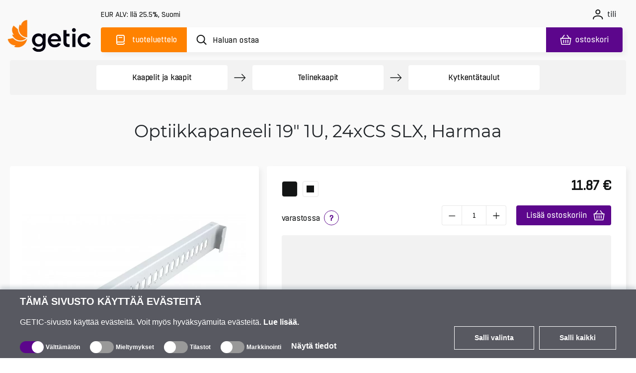

--- FILE ---
content_type: text/html; charset=utf-8
request_url: https://www.getic.fi/product/optics-panel-19-1u-24s-grey
body_size: 73241
content:
<!DOCTYPE html>
        <html lang="fi">
        <head>
          
          
          
          
          
          
          
          
          
          
          
          
          
          
          
          
          
          
          
          
          
          
          
          
          
          
          
          
            <meta charset="UTF-8">
            <link rel="icon" href="/favicon.ico">
            <meta name="viewport" content="width=device-width, initial-scale=1.0">
            <title>Optiikkapaneeli 19&quot; 1U, 24xCS SLX, Harmaa | Getic</title>
            <meta name="description" content="Osta % Tuotenimi%. Hinta alkaen % hinta % valuutta%. Maailmanlaajuinen toimitus! Täydellinen kuvaus, tekniset tiedot, arvostelut, laajennettu takuu vaihtoehto. ☎ +371 60 000 888.">
            <meta name='og:title' content="Optiikkapaneeli 19" 1U, 24xCS SLX, Harmaa | Getic">
            <meta name='og:type' content="product">
            <meta name='og:image' content="/images/catalogue/1925/p191u24sg_1-61bb546ad0356-medium.jpg">
            
            
    <link rel="icon" type="image/png" sizes="16x16" href="/favicon-16x16.png">
    <link rel="icon" type="image/png" sizes="32x32" href="/favicon-32x32.png">
    <link rel="icon" type="image/png" sizes="192x192" href="/android-chrome-192x192.png">
    <link rel="icon" type="image/png" sizes="384x384" href="/favicon_384x384.png">
    <link rel="apple-touch-icon" sizes="180x180" href="/apple-touch-icon.png">
    <link rel="mask-icon" href="/apple-touch-icon.png">
    <meta name="msapplication-TileColor" content="#FF8200">
    <meta name="msapplication-TileImage" content="/mstile-150x150.png">
    <meta name="msapplication-config" content="/browserconfig.xml">
    <meta name="theme-color" content="#000000">
    <link rel="manifest" href="/manifest.json">


            <link rel="preconnect" href="https://accounts.google.com">
            <link rel="canonical" href="https://www.getic.fi/product/optics-panel-19-1u-24s-grey">

            <style>
            
.fresnel-container{margin:0;padding:0;} @media not all and (min-width:0px) and (max-width:767.98px){.fresnel-at-xs{display:none!important;}} @media not all and (min-width:768px) and (max-width:991.98px){.fresnel-at-sm{display:none!important;}} @media not all and (min-width:992px) and (max-width:1199.98px){.fresnel-at-md{display:none!important;}} @media not all and (min-width:1200px){.fresnel-at-lg{display:none!important;}} @media not all and (max-width:767.98px){.fresnel-lessThan-sm{display:none!important;}} @media not all and (max-width:991.98px){.fresnel-lessThan-md{display:none!important;}} @media not all and (max-width:1199.98px){.fresnel-lessThan-lg{display:none!important;}} @media not all and (min-width:768px){.fresnel-greaterThan-xs{display:none!important;}} @media not all and (min-width:992px){.fresnel-greaterThan-sm{display:none!important;}} @media not all and (min-width:1200px){.fresnel-greaterThan-md{display:none!important;}} @media not all and (min-width:0px){.fresnel-greaterThanOrEqual-xs{display:none!important;}} @media not all and (min-width:768px){.fresnel-greaterThanOrEqual-sm{display:none!important;}} @media not all and (min-width:992px){.fresnel-greaterThanOrEqual-md{display:none!important;}} @media not all and (min-width:1200px){.fresnel-greaterThanOrEqual-lg{display:none!important;}} @media not all and (min-width:0px) and (max-width:767.98px){.fresnel-between-xs-sm{display:none!important;}} @media not all and (min-width:0px) and (max-width:991.98px){.fresnel-between-xs-md{display:none!important;}} @media not all and (min-width:0px) and (max-width:1199.98px){.fresnel-between-xs-lg{display:none!important;}} @media not all and (min-width:768px) and (max-width:991.98px){.fresnel-between-sm-md{display:none!important;}} @media not all and (min-width:768px) and (max-width:1199.98px){.fresnel-between-sm-lg{display:none!important;}} @media not all and (min-width:992px) and (max-width:1199.98px){.fresnel-between-md-lg{display:none!important;}}

            </style>

            
    <link rel="preconnect" href="https://www.googletagmanager.com">

            
    <link rel="preconnect" href="https://consent.cookiebot.com">
    <link rel="preconnect" href="https://consentcdn.cookiebot.com">
    <link rel="preload" href="https://consent.cookiebot.com/uc.js" as="script" />

            
    <link rel="preload" href="https://widget.trustpilot.com/bootstrap/v5/tp.widget.bootstrap.min.js" as="script" />

            
    <link rel="preload" href="https://invitejs.trustpilot.com/tp.min.js" as="script" />

            
    <link rel="preconnect" href="https://embed.tawk.to">


            <style>
                /* all */
@font-face {
    font-family: 'all Boxed';
    src: url('/fonts/all/BoxedRegular.woff2') format('woff2');
    font-style: normal;
    font-weight: normal;
    font-display: swap;
}

@font-face {
    font-family: 'all Boxed Bold';
    src: url('/fonts/all/BoxedSemibold.woff2') format('woff2');
    font-style: normal;
    font-weight: 600;
    font-display: swap;
}

@font-face {
    font-family: 'all Montserrat';
    src: url('/fonts/all/Montserrat-Regular.woff2') format('woff2');
    font-style: normal;
    font-weight: normal;
    font-display: swap;
}

@font-face {
    font-family: 'all Montserrat Medium';
    src: url('/fonts/all/Montserrat-Medium.woff2') format('woff2');
    font-style: normal;
    font-weight: 500;
    font-display: swap;
}

@font-face {
    font-family: 'all Montserrat Bold';
    src: url('/fonts/all/Montserrat-SemiBold.woff2') format('woff2');
    font-style: normal;
    font-weight: 600;
    font-display: swap;
}

@font-face {
    font-family: 'all Travels';
    src: url('/fonts/en/subset-TTTravelsNextBold.woff2') format('woff2');
    font-style: normal;
    font-weight: 900;
    font-display: swap;
}

.display-none {
    display: none;
}

.cookieconsent-optin-preferences,
.cookieconsent-optin-statistics,
.cookieconsent-optin-marketing,
.cookieconsent-optin {
    display: none;
}

.cookieconsent-optout-preferences,
.cookieconsent-optout-statistics,
.cookieconsent-optout-marketing,
.cookieconsent-optout {
    display: block;
    display: initial;
}

#cookiebanner {
    display: flex !important;
    box-sizing: border-box;
    align-items: end;
    background-color: #585961;
    color: #fff;
    width: 100vw !important;
    font-family: sans-serif;
    padding: 10px 40px;
    position: fixed;
    z-index: 2147483645;
    bottom: -800px;
    -webkit-box-shadow: 0 -5px 8px 0 rgba(34, 60, 80, .2);
    -moz-box-shadow: 0 -5px 8px 0 rgba(34, 60, 80, .2);
    box-shadow: 0 -5px 8px 0 rgba(34, 60, 80, .2)
}

.cookiebot-container {
    margin: 0 auto;
    width: 100%;
    max-width: 1200px
}

#cookiebanner #c-left {
    width: 100%;
    margin-right: 20px
}

#cookiebanner #c-right {
    display: flex;
    flex-direction: row;
    width: auto
}

#cookiebanner p {
    font-size: 14px;
    line-height: 1.4
}

#cookiebanner .c-header {
    text-transform: uppercase;
    color: inherit;
    font-weight: bold;
    margin: 0;
    font-size: 20px
}

#cookiebanner p.c-message {
    font-size: 16px;
    line-height: 1 !important;
    color: inherit;
    margin: 0;
    margin-top: 20px
}

#cookiebanner a {
    font-weight: bold;
    color: inherit
}

#cookiebanner a:hover {
    color: inherit
}

#cookiebanner a.c-button {
    display: flex;
    flex-wrap: nowrap;
    background-color: transparent;
    border: 1px solid #fff;
    color: inherit;
    font-size: 14px;
    padding: 12px 40px;
    text-decoration: none;
    vertical-align: middle;
    text-align: center;
    -o-transition: .2s;
    -ms-transition: .2s;
    -moz-transition: .2s;
    -webkit-transition: .2s;
    transition: .2s;
    cursor: pointer;
    margin-left: 10px;
    margin-bottom: 4px
}

#cookiebanner a.c-button:hover {
    background-color: #5c068c;
    border: 1px solid #5c068c
}

#CybotCookiebotDialogBodyFieldsetInnerContainer {
    display: flex;
    width: fit-content
}

.CybotCookiebotDialogBodyLevelButtonWrapper {
    display: flex;
    align-items: center;
    padding: 0;
    margin-right: 20px;
    margin-top: 10px;
    font-size: 12px;
    font-weight: normal
}

.CybotCookiebotDialogBodyLevelButtonLabel {
    margin-bottom: 20px
}

.CybotCookiebotDialogBodyLevelButtonSliderWrapperDisabled {
    cursor: not-allowed
}

.CybotCookiebotDialogBodyLevelButtonSliderWrapper {
    display: flex;
    align-items: center;
    position: relative;
    cursor: pointer
}

.CybotCookiebotDialogBodyLevelButtonDescription {
    margin: 0 !important;
    margin-left: 4px !important
}

.CybotCookiebotDialogBodyLevelButtonLabel {
    margin: 0 !important
}

div#CybotCookiebotDialogBodyLevelButtonsTable {
    max-width: 1200px !important
}

input.CybotCookiebotDialogBodyLevelButton {
    opacity: 0;
    display: block;
    width: 48px;
    height: 24px;
    box-sizing: border-box;
    margin: 0;
    padding: 0
}

.CybotCookiebotDialogBodyLevelButtonDesign {
    position: absolute;
    width: 100%;
    height: 100%;
    background-color: #999;
    border-radius: 24px;
    z-index: -1
}

input+.CybotCookiebotDialogBodyLevelButtonDesign:before {
    content: '';
    display: block;
    position: absolute;
    top: 0;
    right: 24px;
    background-color: #fff;
    border-radius: 24px;
    width: 24px;
    height: 24px;
    box-sizing: border-box
}

input:checked+.CybotCookiebotDialogBodyLevelButtonDesign {
    background-color: #5c068c
}

input:checked+.CybotCookiebotDialogBodyLevelButtonDesign:before {
    display: block;
    position: absolute;
    top: 0;
    right: 0;
    background-color: #fff;
    border-radius: 24px;
    width: 24px;
    height: 24px;
    box-sizing: border-box
}

input:checked:disabled+.CybotCookiebotDialogBodyLevelButtonDesign {
    background-color: #5c068c
}

#CybotCookiebotDialogBodyFieldsetInnerContainer {
    display: flex;
    flex-wrap: wrap;
    width: fit-content;
    align-items: center;
    width: fit-content;
    padding: 0;
    margin-top: 20px
}

#CybotCookiebotDialog *,
#CybotCookiebotDialogBodyUnderlay * {
    background: transparent;
    box-sizing: border-box;
    color: inherit;
    font-family: inherit;
    font-size: 16px;
    font-weight: normal;
    margin: 0;
    outline: 0;
    padding: 0;
    vertical-align: baseline
}

#CybotCookiebotDialogBodyEdgeMore {
    font-size: 16px;
    font-weight: normal
}

#CybotCookiebotGeneral {
    display: none
}

#CybotCookiebotDialogBodyEdgeMoreHideLink {
    display: none;
    font-size: 16px;
    font-weight: normal
}

#CybotCookiebotDialogBodyLevelButtonsSelectPane {
    display: flex;
    align-items: end;
    justify-content: space-between
}

#CybotCookiebotDialogBodyEdgeMore {
    margin-top: 5px
}

@media screen and (max-width:768px) {
    #cookiebanner {
        flex-direction: column;
        padding: 10px 20px
    }

    #CybotCookiebotDialogBodyLevelButtonsSelectPane {
        flex-direction: column;
        align-items: start
    }

    #cookiebanner #c-left {
        width: auto;
        margin-right: 0
    }

    #cookiebanner #c-right {
        display: flex;
        flex-direction: row;
        width: auto;
        margin-top: 10px
    }
}


            </style>

            <style>
                    

.characteristic-selector-wrapper .characteristic-selector-button.color-selector.picture-selector{border:2px solid transparent}.characteristic-selector-wrapper .characteristic-selector-button.color-selector.picture-selector.selected,.characteristic-selector-wrapper .characteristic-selector-button.color-selector.picture-selector:hover{border-color:#ff8200}@media(max-width:991.98px){.characteristic-selector-wrapper{display:flex;flex-direction:row;flex-wrap:wrap;gap:5px}.product-essentials-container{display:block;width:100%}.product-essentials-container .section-left,.product-essentials-container .section-right{display:flex;flex:1 1 100%;align-items:flex-start}.product-essentials-container .section-left .product-review{width:100%}.product-essentials-container .section-right .product-prices-wrapper{width:100%;display:flex;flex-direction:row;flex:1 1 100%;justify-content:flex-start;align-items:flex-start}.product-essentials-container .section-right .product-prices-wrapper .product-prices{flex:0 0 100%}.product-essentials-container .section-right .product-prices-wrapper .product-prices .product-prices-price{margin-top:0;justify-content:flex-start;width:100%}.product-essentials-container .section-right .product-prices-wrapper .product-prices .product-prices-quantity{flex-direction:row;justify-content:center;align-items:flex-start}.product-essentials-container .section-right .product-prices-wrapper .product-prices .product-prices-quantity .product-prices-button-wrapper{flex:0 0 100%;justify-content:space-between;align-items:center}.product-essentials-container .section-right .product-prices-wrapper .product-prices .product-prices-quantity .product-prices-button-wrapper .counter{float:right;margin-right:0}.product-essentials-container .section-right .product-prices-wrapper .product-prices .product-prices-quantity .product-prices-button-wrapper .stock{font-size:14px;letter-spacing:-.2px;line-height:16px}.product-essentials-container .section-right .product-prices-wrapper .product-prices .prices-container{margin-top:1.25rem;flex-direction:row;flex-wrap:wrap;flex:1 1 100%;align-items:center}.product-essentials-container .section-right .product-prices-wrapper .product-prices .prices-container .prices-wrapper{margin:0;display:flex;flex-direction:column;flex-wrap:nowrap;flex:1 1 auto;gap:.625rem}.product-essentials-container .section-right .product-prices-wrapper .product-price-container .product-price-value{font-size:22px;font-weight:600;letter-spacing:-.5px;line-height:27px}}.order-1{order:1!important}.order-3{order:3!important}@media(min-width:768px){.order-md-2{order:2!important}.order-md-3{order:3!important}}.simple-btn{border-radius:4px!important;border:1px solid #E7E7E7!important;letter-spacing:-.2px;color:#131515!important;box-sizing:border-box;font-family:var(--secondary-font-family)!important;background-color:#fff;height:3.125rem;font-size:1rem!important;transition:all .3s ease}.simple-btn:focus,.simple-btn:active{outline:0!important;box-shadow:none!important}.simple-btn.hovered:hover{color:#131515;background-color:#ff8200!important;border-color:#ff8200!important;outline:0!important}.simple-btn.hovered:hover:disabled{opacity:1}@media(max-width:991.98px){.simple-btn{height:2.5rem;font-size:.875rem!important}}@media(max-width:767.98px){.product-prices{flex-direction:column}.product-prices .product-prices-quantity{margin-top:0}.product-prices .product-prices-quantity .product-prices-button-wrapper{justify-content:space-evenly;font-size:14px;letter-spacing:-.2px;line-height:16px}.product-prices .product-prices-quantity .product-prices-button-wrapper .counter,.product-prices .product-prices-quantity .product-prices-button-wrapper .with-popover{margin-right:0;margin-top:0}.product-prices .product-prices-price{margin-left:0;margin-top:1.5rem;justify-content:center;align-items:center}.product-prices .product-prices-price .prices-container{flex-direction:column;gap:0;margin-bottom:1.25rem;flex-wrap:nowrap}.product-prices .product-prices-price .ico-button{padding:0 .625rem}.product-prices .product-prices-price .ico-button img{margin-left:.5rem}.product-price-container{margin:0}}.alternatives-view{width:calc(100% - 1rem)}.alternatives-view .own-swiper{height:314px;padding-bottom:14px;overflow-x:auto}.alternatives-view .own-swiper .own-swiper-slide{width:9.625rem;margin-left:.625rem}.alternatives-view .own-swiper::-webkit-scrollbar{height:0}.alternatives-view .own-swiper:hover::-webkit-scrollbar{height:4px}.alternatives-view .own-swiper:hover::-webkit-scrollbar-track{background:#fff0}.alternatives-view .own-swiper:hover::-webkit-scrollbar-thumb{background:#e7e7e7;height:4px;border-radius:.625rem}.alternatives-view .own-swiper:hover::-webkit-scrollbar-thumb:hover{background:#f2f2f2}.product-page .product-page-row .product-short-description .section-cell.stock-availability .cell-content .simple-btn{min-width:14.375rem}.product-page .product-page-row .product-short-description .section-cell .notify-button{margin:.625rem 0 0;border-color:#e7e7e7;font-family:var(--secondary-font-family);font-size:14px;letter-spacing:-.2px;line-height:16px;text-align:center;height:30px}.product-page .product-page-row .product-short-description .section-cell .cell-content-value.with-notify{display:flex;flex-direction:row;flex-wrap:nowrap;align-items:baseline}.product-page .product-page-row .product-short-description .section-cell .cell-content-value.with-notify .notify-wrapper,.product-page .product-page-row .product-short-description .section-cell .cell-content-value.with-notify .arrivals-wrapper{flex:1 1}.product-page .product-page-row .product-short-description .product-additional-container.two-sections .stock-availability .cell-content-value.with-notify{display:block;width:100%}.product-page .product-page-row .product-short-description .product-additional-container:has(.product-prices) .stock-availability .notify-button{min-width:50%}.product-page .product-page-row .product-short-description .product-additional-container:has(.product-prices) .stock-availability .cell-content-value.with-notify{display:block;width:100%}.product-page .product-page-row .product-short-description .product-additional-container:has(.product-prices) .stock-availability .cell-content-value.with-notify .notify-wrapper{margin-top:1.25rem}@media(max-width:991.98px){.product-page .product-heading{font-weight:500;letter-spacing:0;padding:2.5rem 0 1.25rem;min-height:5.75rem}.product-page .product-page-section .product-page-section-content{font-size:.875rem;margin-bottom:1.25rem}.product-page .product-page-row{display:flex;flex-flow:row wrap}.product-page .product-page-row .product-left,.product-page .product-page-row .product-short-description{width:100%;margin-left:0;float:none;padding:1.25rem}.product-page .product-page-row .product-left{overflow:hidden;padding:1.25rem 0}.product-page .product-page-row .product-short-description{margin-bottom:20px}.product-page .product-page-row .product-short-description .product-additional-container{margin-bottom:1.25rem}.product-page .product-page-row .product-short-description .product-additional-container .product-prices-price{margin-top:0;margin-bottom:0}.product-page .product-page-row .product-short-description .product-additional-container .stock-availability{margin-right:0;width:100%}.product-page .product-page-row .product-short-description .product-additional-container .stock-availability .cell-content .with-notify{width:100%;flex-wrap:wrap}.product-page .product-page-row .product-short-description .product-additional-container .stock-availability .cell-content .with-notify .notify-wrapper{width:100%;align-items:center}.product-page .product-page-row .product-short-description .product-additional-container .notify-wrapper{justify-content:center}.product-page .product-page-row .product-short-description .product-additional-container .product-prices.additional .wholesales-prices-list{display:block;max-height:unset}.product-page .product-page-row .product-short-description .product-additional-container .product-prices.additional .wholesales-prices-list .wholesales-prices-list-item{width:100%;font-size:14px;letter-spacing:-.2px;line-height:20px}.product-page .product-page-row .product-short-description .product-additional-container .product-prices.additional .wholesales-prices-list .wholesales-prices-list-item:nth-of-type(1),.product-page .product-page-row .product-short-description .product-additional-container .product-prices.additional .wholesales-prices-list .wholesales-prices-list-item:nth-of-type(2),.product-page .product-page-row .product-short-description .product-additional-container .product-prices.additional .wholesales-prices-list .wholesales-prices-list-item:nth-of-type(3){padding-right:0}.product-page .product-page-row .product-short-description .product-additional-container:has(.price-link-container) .stock-availability{margin-top:-1.25rem}.product-page .product-page-row .product-short-description .product-delivery{margin-top:1.25rem}.product-page .product-description,.product-page .product-properties,.product-page .product-comments-container{padding:0!important}}.product-page-section .section-cells-wrapper .cell-heading h3,.product-page-section .section-cells-wrapper .cell-heading h4{position:relative;font-family:var(--primary-font-family);font-size:16px;font-weight:600;letter-spacing:0;line-height:19px;margin-bottom:0}@media(max-width:991.98px){.product-page-section .section-cells-wrapper .cell-heading{margin-bottom:1.5rem}.product-page-section .section-cells-wrapper .cell-heading h3,.product-page-section .section-cells-wrapper .cell-heading h4{font-size:1rem}.product-page-section .section-cells-wrapper .cell-heading .tooltip-heading{position:relative;height:20px;bottom:0}.product-page-section .section-cells-wrapper .cell-content{font-size:.875rem}}@media(max-width:1399px)and (min-width:768px){.products-list.shop{padding:0 .5rem;max-width:100%;display:flex;min-width:16.667px;flex:calc(16.667% - 15px);margin-bottom:1rem;flex-grow:0}.products-list.shop .product-card-wrapper.shop{width:calc(16.67% - 15px);margin-right:0}.products-list.shop{position:relative}.products-list.shop .shop-product-card{grid-template-columns:calc(100% - 25px) 25px;grid-template-rows:190px 24px 44px 1fr 40px!important;padding:.5rem;height:390px!important}.products-list.shop .shop-product-card .product-card-controls{max-width:25px;margin-right:0;margin-left:100%}.products-list.shop .shop-product-card .product-card-labels{margin-top:0;margin-left:0}.products-list.shop .shop-product-card .product-card-mpn{width:100px}.products-list.shop .shop-product-card .product-card-review .trustpilot-rating{line-height:12px}.products-list.shop .shop-product-card .product-card-prices{margin-right:.625rem}.products-list.shop .shop-product-card .product-card-prices .price-cart-wrapper{margin-right:5px;flex-wrap:wrap}.products-list.shop .shop-product-card .product-card-prices .product-price-container{font-size:14px}.products-list.shop .shop-product-card .product-card-prices .product-price-container.discounted{font-size:13px;margin-top:0}.products-list.shop .shop-product-card .product-card-content .product-card-header{font-size:14px;line-height:20px}.products-list.shop .shop-product-card .characteristics-wrapper .product-card-characteristics{flex-wrap:wrap}.products-list.shop .shop-product-card .characteristics-wrapper .product-card-characteristics .addons-list .list-selector-btn,.products-list.shop .shop-product-card .characteristics-wrapper .product-card-characteristics .new-used-selector .list-selector-btn{height:20px}.products-list.shop .shop-product-card .characteristics-wrapper .product-card-characteristics .addons-list .list-selector-btn .dropdown-span img,.products-list.shop .shop-product-card .characteristics-wrapper .product-card-characteristics .new-used-selector .list-selector-btn .dropdown-span img{margin-bottom:2px}.products-list.shop .shop-product-card .characteristics-wrapper .product-card-characteristics .addons-list .selected-title,.products-list.shop .shop-product-card .characteristics-wrapper .product-card-characteristics .new-used-selector .selected-title{font-size:10px;max-width:100%}.products-list.shop .shop-product-card .characteristics-wrapper .product-card-characteristics .addons-list .selected-title:after,.products-list.shop .shop-product-card .characteristics-wrapper .product-card-characteristics .new-used-selector .selected-title:after{margin-top:3px}.products-list.shop .shop-product-card .product-card-processing .add-to-cart{height:30px;width:30px;min-width:30px}.products-list.shop .shop-product-card .product-card-processing .add-to-cart img{width:20px;height:17px}.products-list.shop .shop-product-card.without-characteristics{grid-template-areas:"image image" "info info" "title title" "characteristics characteristics" "stock-amount stock-amount" "prices processing"}}.product-essentials-container .arrivals-wrapper{justify-content:flex-start}table{caption-side:bottom;border-collapse:collapse}th{text-align:inherit;text-align:-webkit-match-parent}thead,tbody,tr,td,th{border-color:inherit;border-style:solid;border-width:0}.comparison-product-table .product-header a:not(.product-title):focus-visible:before{display:block}.comparison-product-table .product-header a:not(.product-title):focus-visible img{display:block}.delimiter{position:relative;height:.75rem;width:100%;margin:1rem 0 0}.delimiter:before{top:0;left:0;right:0}.delimiter:before,.delimiter:after{content:"";position:absolute;border-bottom:1px solid #E7E7E7}.delimiter:after{top:-.45rem;left:calc(50% - .5rem);width:1rem;height:1rem;transform:rotate(45deg);background-color:#fff;border-right:1px solid #E7E7E7}.btn-favorites-wrapper .btn.add-to-favorites.inFavorites .ico{mask:url("data:image/svg+xml,%3c?xml%20version='1.0'%20encoding='UTF-8'?%3e%3csvg%20width='15px'%20height='14px'%20viewBox='0%200%2015%2014'%20version='1.1'%20xmlns='http://www.w3.org/2000/svg'%20xmlns:xlink='http://www.w3.org/1999/xlink'%3e%3ctitle%3eremove_wishlist_ico%3c/title%3e%3cg%20id='ui_web_elements'%20stroke='none'%20stroke-width='1'%20fill='none'%20fill-rule='evenodd'%3e%3cg%20id='wishlist_compare_similar_icons_def_hover'%20transform='translate(-125,%20-87)'%20fill='%23131515'%20fill-rule='nonzero'%3e%3cpath%20d='M137.735742,100.333171%20C137.951381,100.545983%20138.310862,100.545983%20138.519324,100.333171%20C138.734841,100.120358%20138.734841,99.7727328%20138.519324,99.5599202%20L125.947045,87.1596095%20C125.731405,86.9467968%20125.371986,86.9467968%20125.156347,87.1596095%20C124.947884,87.3653092%20124.947884,87.7271301%20125.156347,87.9328601%20L137.735742,100.333171%20Z%20M137.577609,97.4317329%20C139.123028,95.7788102%20140,94.0266092%20140,92.2601823%20C140,89.7489262%20138.260502,87.9754166%20135.924323,87.9754166%20C134.594482,87.9754166%20133.516255,88.5996893%20132.86213,89.5573615%20C132.222358,88.606772%20131.136954,87.9754166%20129.799936,87.9754166%20C129.253646,87.9754166%20128.74327,88.0747252%20128.283223,88.2662596%20L129.239262,89.2097664%20C129.404602,89.1459317%20129.591473,89.1175405%20129.785552,89.1175405%20C131.144131,89.1175405%20131.913268,89.9475433%20132.373315,90.6569592%20C132.5746,90.9407195%20132.696789,91.0187498%20132.86213,91.0187498%20C133.034647,91.0187498%20133.142451,90.9336066%20133.350914,90.6569592%20C133.846906,89.9617388%20134.594482,89.1175405%20135.938677,89.1175405%20C137.613554,89.1175405%20138.849945,90.3731989%20138.849945,92.2601823%20C138.849945,93.7002621%20138.00171,95.2042069%20136.729374,96.5946173%20L137.577609,97.4317329%20Z%20M132.86213,101%20C133.013086,101%20133.228726,100.900691%20133.386859,100.808466%20C134.141642,100.326088%20134.853273,99.8365978%20135.500191,99.3258293%20L134.673548,98.5171048%20C134.141642,98.9427604%20133.580937,99.3471075%20133.013086,99.7159808%20C132.941196,99.7656502%20132.890867,99.801124%20132.86213,99.801124%20C132.840569,99.801124%20132.79024,99.7656502%20132.71835,99.7159808%20C129.706485,97.7438542%20126.881522,94.8991683%20126.881522,92.2601823%20C126.881522,91.8132787%20126.960589,91.4089316%20127.097161,91.0471107%20L126.205836,90.1674689%20C125.896746,90.770433%20125.724229,91.479849%20125.724229,92.2601823%20C125.724229,95.2822372%20128.2904,98.2546227%20132.344577,100.808466%20C132.495534,100.900691%20132.71835,101%20132.86213,101%20Z'%20id='remove_wishlist_ico'%3e%3c/path%3e%3c/g%3e%3c/g%3e%3c/svg%3e");-webkit-mask-repeat:no-repeat;mask-repeat:no-repeat;-webkit-mask-position:center;mask-position:center}.content,.thumbnail-bar .model-3d{display:flex;flex-direction:column;justify-content:center;align-items:center}.thumbnail-bar .model-3d{position:relative;background-color:#13151566!important}.thumbnail-bar .model-3d .image{position:absolute;width:100%;height:100%;z-index:-1}.thumbnail-bar .model-3d .ico{width:30px;height:30px;margin-bottom:6px}.thumbnail-bar .model-3d span{width:17px;height:16px;color:#fff;font-family:var(--secondary-font-family);font-size:14px;font-weight:500;letter-spacing:0,2px;text-align:center}.youtube-video{position:relative;width:100%;padding-top:56.25%}.description-block .comparison-container{position:relative;overflow-x:auto}.description-block .comparison-container::-webkit-scrollbar{height:.375rem}.description-block .comparison-container::-webkit-scrollbar-track{background:#fff0}.description-block .comparison-container::-webkit-scrollbar-thumb{background:#e7e7e7;height:.375rem;border-radius:.625rem}.description-block .comparison-container::-webkit-scrollbar-thumb:hover{background:#f2f2f2}.description-block table.comparison-product-table{font-family:var(--primary-font-family);font-size:1rem;white-space:nowrap;margin:0 0 1rem;border:none;border-collapse:separate;border-spacing:0;table-layout:fixed;background-color:#fff}.description-block table.comparison-product-table td,.description-block table.comparison-product-table th{padding:.5rem}.description-block table.comparison-product-table thead th{position:sticky;top:0;z-index:1;height:13.75rem;width:10rem;background:#fff;text-align:left}.description-block table.comparison-product-table thead th .product-header{height:13.75rem;border-radius:.25rem;border:.0625rem solid #E7E7E7;padding:.5rem}.description-block table.comparison-product-table thead th .product-title{display:block;font-family:var(--primary-font-family);font-size:.75rem;font-weight:600;letter-spacing:0;line-height:1rem;color:#131515;white-space:break-spaces}.description-block table.comparison-product-table thead th:nth-child(3){padding-left:.75rem}.description-block table.comparison-product-table td{max-width:10rem;font-family:var(--secondary-font-family);font-size:.875rem;letter-spacing:-.0125rem;line-height:1rem;text-align:center;padding:.3125rem .625rem;white-space:normal}.description-block table.comparison-product-table tr{border-bottom:.0625rem solid #E7E7E7}.description-block table.comparison-product-table tr td:first-child{text-align:left;white-space:pre-wrap}.description-block table.comparison-product-table tr td:nth-child(2){border-collapse:separate;border-left:.125rem solid #FF8200;border-right:.125rem solid #FF8200}.description-block table.comparison-product-table tr td:nth-child(2):before{content:"";position:absolute;width:1px;height:calc(100% + 2px);top:0;left:-1px;background-color:#ff8200}.description-block table.comparison-product-table tr td:nth-child(2):after{content:"";position:absolute;width:1px;height:calc(100% + 2px);top:0;right:-1px;background-color:#ff8200}.description-block table.comparison-product-table tr:last-child td:nth-child(2){border-radius:0 0 .25rem .25rem;border-bottom:.125rem solid #FF8200;border-left:.125rem solid #FF8200;border-right:.125rem solid #FF8200}.description-block table.comparison-product-table tr:last-child td:nth-child(2):before,.description-block table.comparison-product-table tr:last-child td:nth-child(2):after{content:none}.description-block table.comparison-product-table tr td{border-bottom:.0625rem solid #E7E7E7}.description-block table.comparison-product-table tr td.parameter-name{font-family:var(--primary-font-family);font-size:.875rem;font-weight:600;letter-spacing:0;line-height:1.125rem;-webkit-font-smoothing:antialiased}.description-block table.comparison-product-table tr:last-child td{border-bottom:none}.description-block table.comparison-product-table thead th:first-child,.description-block table.comparison-product-table tr td:first-child{position:sticky;left:0;z-index:4;min-width:9.063rem;background-color:#fff}.description-block table.comparison-product-table thead th:nth-child(2),.description-block table.comparison-product-table tr td:nth-child(2){position:sticky;left:9.063rem;z-index:4;background-color:#fff}.description-block table.comparison-product-table thead th:nth-child(2){width:10rem;background-clip:padding-box;border-radius:.25rem .25rem 0 0;border-top:.125rem solid #FF8200;border-left:.125rem solid #FF8200;border-right:.125rem solid #FF8200;border-collapse:collapse}.description-block table.comparison-product-table thead th:nth-child(2) .product-header{border:none}.description-block .comparison-block-image{width:7.5rem;height:auto;margin-bottom:1rem}.description-block .parameter-name{font-size:1rem;font-weight:600;letter-spacing:0;line-height:1.1875rem;height:3.375rem}.description-block .check{height:1.5625rem;width:1.5625rem;margin:0 auto;-webkit-mask-size:cover;mask-size:cover;-webkit-mask-repeat:no-repeat;mask-repeat:no-repeat;border-radius:50%;padding:0;display:flex;justify-content:center;align-items:center}.description-block .check.no{background-color:#5c068c}.description-block .check .no-icon{height:.625rem;width:.625rem;background-color:#fff;-webkit-mask-image:url("data:image/svg+xml,%3c?xml%20version='1.0'%20encoding='UTF-8'?%3e%3csvg%20width='16px'%20height='16px'%20viewBox='0%200%2016%2016'%20version='1.1'%20xmlns='http://www.w3.org/2000/svg'%20xmlns:xlink='http://www.w3.org/1999/xlink'%3e%3c!--%20Generator:%20Sketch%2063.1%20(92452)%20-%20https://sketch.com%20--%3e%3ctitle%3eclose_ico%3c/title%3e%3cdesc%3eCreated%20with%20Sketch.%3c/desc%3e%3cg%20id='elements'%20stroke='none'%20stroke-width='1'%20fill='none'%20fill-rule='evenodd'%3e%3cg%20id='svg_elements'%20transform='translate(-227.000000,%20-276.000000)'%20fill='%23131515'%3e%3cpath%20d='M235.736791,284.21596%20L241.970324,277.971137%20C242.244921,277.69553%20242.250854,277.240143%20241.970324,276.920439%20C241.705049,276.654161%20241.188907,276.652465%20240.919395,276.920439%20L234.688405,283.187311%20L228.431989,276.920439%20C228.179427,276.665185%20227.663286,276.664337%20227.405639,276.919591%20C227.259017,277.066299%20227.178502,277.257104%20227.178502,277.457236%20C227.178502,277.67433%20227.27512,277.877007%20227.404791,277.971137%20L233.638324,284.21596%20L227.436997,290.454847%20C227.275968,290.576114%20227.178502,290.778791%20227.178502,290.996733%20C227.178502,291.214674%20227.275968,291.417351%20227.405639,291.510633%20C227.54548,291.650556%20227.737868,291.720094%20227.930255,291.720094%20C228.123491,291.720094%20228.315031,291.650556%20228.45572,291.510633%20L234.688405,285.266658%20L240.920242,291.511481%20C241.177042,291.765039%20241.721999,291.737902%20241.915235,291.538618%20C242.076264,291.417351%20242.173729,291.214674%20242.173729,290.996733%20C242.173729,290.788119%20242.084739,290.593923%20241.934728,290.47096%20L235.736791,284.21596%20Z'%20id='close_ico'%3e%3c/path%3e%3c/g%3e%3c/g%3e%3c/svg%3e");mask-image:url("data:image/svg+xml,%3c?xml%20version='1.0'%20encoding='UTF-8'?%3e%3csvg%20width='16px'%20height='16px'%20viewBox='0%200%2016%2016'%20version='1.1'%20xmlns='http://www.w3.org/2000/svg'%20xmlns:xlink='http://www.w3.org/1999/xlink'%3e%3c!--%20Generator:%20Sketch%2063.1%20(92452)%20-%20https://sketch.com%20--%3e%3ctitle%3eclose_ico%3c/title%3e%3cdesc%3eCreated%20with%20Sketch.%3c/desc%3e%3cg%20id='elements'%20stroke='none'%20stroke-width='1'%20fill='none'%20fill-rule='evenodd'%3e%3cg%20id='svg_elements'%20transform='translate(-227.000000,%20-276.000000)'%20fill='%23131515'%3e%3cpath%20d='M235.736791,284.21596%20L241.970324,277.971137%20C242.244921,277.69553%20242.250854,277.240143%20241.970324,276.920439%20C241.705049,276.654161%20241.188907,276.652465%20240.919395,276.920439%20L234.688405,283.187311%20L228.431989,276.920439%20C228.179427,276.665185%20227.663286,276.664337%20227.405639,276.919591%20C227.259017,277.066299%20227.178502,277.257104%20227.178502,277.457236%20C227.178502,277.67433%20227.27512,277.877007%20227.404791,277.971137%20L233.638324,284.21596%20L227.436997,290.454847%20C227.275968,290.576114%20227.178502,290.778791%20227.178502,290.996733%20C227.178502,291.214674%20227.275968,291.417351%20227.405639,291.510633%20C227.54548,291.650556%20227.737868,291.720094%20227.930255,291.720094%20C228.123491,291.720094%20228.315031,291.650556%20228.45572,291.510633%20L234.688405,285.266658%20L240.920242,291.511481%20C241.177042,291.765039%20241.721999,291.737902%20241.915235,291.538618%20C242.076264,291.417351%20242.173729,291.214674%20242.173729,290.996733%20C242.173729,290.788119%20242.084739,290.593923%20241.934728,290.47096%20L235.736791,284.21596%20Z'%20id='close_ico'%3e%3c/path%3e%3c/g%3e%3c/g%3e%3c/svg%3e");-webkit-mask-size:.625rem .625rem;mask-size:.625rem .625rem}@media(max-width:991.98px){.description-block .description-block-title{font-size:1.125rem}.description-block .description-block-content{margin:0 .5rem;font-size:.875rem}.description-block .description-block-content.media-only{text-align:center}.description-block .description-block-content.media-only img{min-width:100%;margin:0 auto}.description-block .description-block-content img{border-radius:4px;border:.0625rem solid #E7E7E7;max-width:50%}.description-block .description-block-content:first-of-type.media-only{margin-top:2.8125rem}.description-block table.comparison-product-table{font-size:.875rem}.description-block table.comparison-product-table thead th{height:14.375rem;width:10.3125rem}.description-block table.comparison-product-table thead th .product-header{max-width:40vw;height:13.125rem;padding:.5625rem}.description-block table.comparison-product-table thead th .product-title{font-size:.75rem;font-weight:600;line-height:1rem;white-space:break-spaces}.description-block .description-block table.comparison-product-table tr{height:3rem}.description-block .description-block table.comparison-product-table tr.with-delimiter{height:1rem}.description-block .description-block table.comparison-product-table tr.with-delimiter td{padding:0}.description-block table.comparison-product-table td{font-size:.875rem;line-height:1.125rem;text-align:center;padding:.3125rem}.description-block table.comparison-product-table thead th:first-child{display:none}.description-block table.comparison-product-table thead th:nth-child(2){position:sticky;left:0}.description-block table.comparison-product-table tr td:nth-child(2){position:relative;left:0;z-index:0}.description-block table.comparison-product-table tr td{border:none}.description-block table.comparison-product-table tr td.with-border{border-bottom:.0625rem solid #E7E7E7}.description-block table.comparison-product-table tr td.parameter-value{font-size:.75rem;letter-spacing:-.0125rem;line-height:1rem}.description-block table.comparison-product-table tr td .delimiter{margin:0}.description-block table.comparison-product-table thead th:nth-child(2){border:.125rem solid #FF8200;border-radius:.25rem;width:7.5rem}.description-block table.comparison-product-table thead th:first-child,.description-block .description-block table.comparison-product-table tr td:first-child{min-width:7.5rem}.description-block table.comparison-product-table thead th:first-child.parameter-name,.description-block .description-block table.comparison-product-table tr td:first-child.parameter-name{min-width:unset;height:2.8125rem;font-size:.875rem;line-height:1.125rem}.description-block .description-block table.comparison-product-table tr td:nth-child(2){border-right:none;border-left:none}.description-block .description-block table.comparison-product-table tr td:nth-child(2):before,.description-block .description-block table.comparison-product-table tr td:nth-child(2):after{content:none}.description-block .description-block table.comparison-product-table tr:last-child td:nth-child(2){border-bottom:.0625rem solid #E7E7E7}.description-block .description-block table.comparison-product-table tr td:first-child{position:sticky;left:0;z-index:4;background-color:#fff}.description-block .comparison-block-image{width:6.5625rem;height:auto;margin-bottom:1rem}.description-block .parameter-name{font-size:.875rem;font-weight:700;letter-spacing:0;line-height:1.125rem;height:4.375rem}.description-block .check{margin-top:-.625rem;height:1.125rem;width:1.125rem}.description-block .check .no-icon{height:.5rem;width:.5rem;-webkit-mask-size:.5rem .5rem;mask-size:.5rem .5rem}.description-block .line-delimiter:before{content:"";position:absolute;top:.125rem;left:0;right:0;border-bottom:.0625rem solid #E7E7E7}.reviews-rating-content.content-collapse .content-collapse-container .nav-button{margin-left:0}.reviews-rating-content .content-collapse-content .product-comments-heading{flex-wrap:wrap;width:calc(100% - 50px);margin-top:-20px;margin-bottom:20px}.reviews-rating-content .content-collapse-content .product-comments-heading .part-1{margin-bottom:20px}.reviews-rating-content .content-collapse-content .product-comments-heading .part-1 .product-comments-title{margin-left:0;margin-right:0}.reviews-rating-content .content-collapse-content .product-comments-heading .part-1,.reviews-rating-content .content-collapse-content .product-comments-heading .part-2{flex-wrap:nowrap;height:auto}.reviews-rating-content .content-collapse-content .product-comments-heading .part-2 .link-button{margin-right:-50px}.reviews-rating-content .content-collapse-content .product-comments-heading .TrustpilotProductRating-header-logo{margin-right:0}.reviews-rating-content .content-collapse-content .product-comments-heading .part-1 .product-comments-title,.reviews-rating-content .content-collapse-content .product-comments-heading .part-2 .TrustpilotProductRating.widget .TrustpilotProductRating-header-star-icons .TrustpilotProductRating-header-logo{display:flex}.product-comments-container .product-comments-heading{flex-wrap:nowrap;margin-bottom:0}.product-comments-container .product-comments-heading .product-comments-title{display:none;font-size:1.125rem;margin:0}.product-comments-container .product-comments-heading .TrustpilotProductRating.widget .TrustpilotProductRating-header-star-icons .TrustpilotProductRating-header-logo{display:none}.product-comments-container .product-comments-heading .btn.link-button{margin-left:3.125rem;letter-spacing:-.2px;line-height:1rem;white-space:nowrap}}.product-page .product-page-row .product-left .showModel{padding:6px 10px;font-size:18px;color:#131515;border:1px solid #131515;border-radius:4px;outline:none;background:transparent}.product-page .product-page-row .product-left .showModel:hover{background:#ff8200;border-color:#ff8200;color:#fff}.product-page .product-page-row .product-left .showModel{margin:-.5rem 0 0 -.5rem}.product-page .product-description,.product-page .product-properties,.product-page .product-comments-container,.product-page .videos-container{width:100%}@media(max-width:1199.98px){.product-page .compare-section{display:flex;justify-content:center}.product-page .product-left{overflow:hidden}.product-page .product-left .showModel{z-index:9;position:absolute;top:1rem;left:1rem}.product-page .product-left .images-carousel{min-height:20rem}}@media(max-width:991.98px){.product-page .product-heading{font-weight:500;letter-spacing:0;padding:2.5rem 0 1.25rem;min-height:5.75rem}.product-page .product-page-section .product-page-section-content{font-size:.875rem;margin-bottom:1.25rem}.product-page .product-page-row{display:flex;flex-flow:row wrap}.product-page .product-page-row .product-left,.product-page .product-page-row .product-short-description{width:100%;margin-left:0;float:none;padding:1.25rem}.product-page .product-page-row .product-left{overflow:hidden;padding:1.25rem 0}.product-page .product-page-row .product-left .showModel{top:0;left:auto;margin:.75rem}.product-page .product-page-row .product-short-description{margin-bottom:20px}.product-page .product-page-row .product-short-description .product-additional-container{margin-bottom:1.25rem}.product-page .product-page-row .product-short-description .product-additional-container .product-prices-price{margin-top:0;margin-bottom:0}.product-page .product-page-row .product-short-description .product-additional-container .stock-availability{margin-right:0;width:100%}.product-page .product-page-row .product-short-description .product-additional-container .product-prices.additional .wholesales-prices-list{display:block;max-height:unset}.product-page .product-page-row .product-short-description .product-additional-container .product-prices.additional .wholesales-prices-list .wholesales-prices-list-item{width:100%;font-size:14px;letter-spacing:-.2px;line-height:20px}.product-page .product-page-row .product-short-description .product-additional-container .product-prices.additional .wholesales-prices-list .wholesales-prices-list-item:nth-of-type(1),.product-page .product-page-row .product-short-description .product-additional-container .product-prices.additional .wholesales-prices-list .wholesales-prices-list-item:nth-of-type(2),.product-page .product-page-row .product-short-description .product-additional-container .product-prices.additional .wholesales-prices-list .wholesales-prices-list-item:nth-of-type(3){padding-right:0}.product-page .product-page-row .product-short-description .product-additional-container .stock-availability .arrivals-wrapper .wholesales-prices-list-item{width:100%}.product-page .product-page-row .product-short-description .product-additional-container:has(.price-link-container) .stock-availability{margin-top:-1.25rem}.product-page .product-page-row .product-short-description .product-delivery{margin-top:1.25rem}.product-page .product-description,.product-page .product-properties,.product-page .product-comments-container{padding:0!important}}.product-materials-container{margin-top:0;padding:0}.product-materials-video-item{margin-top:1.25rem}.product-materials-video-item:nth-child(1){margin-top:0}.videos-container{margin-top:4.375rem;padding:0 6.25rem 6.25rem}.videos-container,.videos-container .product-materials .product-materials-video-item{background-color:#fff}.videos-container .product-materials .product-materials-video-item:has(.youtube-placeholder-wrapper){background-color:#fff;border:1px solid #F2F2F2;border-radius:4px;display:flex;justify-content:center;align-items:center}@media(max-width:991.98px){.product-materials-container{padding:0rem}.product-materials{padding:0}.product-materials:last-of-type{padding-bottom:4.375rem}.product-materials-item{height:9.375rem;width:calc(50% - .5rem);margin-top:1rem;padding:1.25rem 1.875rem 1.875rem 1.25rem}.product-materials-item .product-materials-item-name{font-size:1.125rem;line-height:1.5rem}.product-materials-item .product-materials-item-arrow:after{width:3.25rem}.product-materials-video-item{margin-top:1rem}.videos-container{margin-top:4.375rem;background-color:#fff;padding:1.875rem 1rem 2.5rem}.videos-container .product-detailed-heading{padding:0 0 1.875rem}.videos-container .product-materials:last-of-type{padding-bottom:0}}@media(max-width:767.98px){.product-materials{flex-direction:column;flex-wrap:nowrap;padding:0}.product-materials:last-of-type{padding-bottom:3.4375rem}.product-materials-item{width:100%}.product-materials-item:nth-child(1){margin-top:0}.product-materials-item:nth-child(2){margin-top:1rem}.product-materials-video-item:nth-child(1){margin-top:0}.product-materials-video-item:nth-child(2){margin-top:1rem}}.product-card-wrapper.shop .shop-product-card .characteristics-wrapper .product-card-characteristics .plugs-list .list-selector-btn,.product-card-wrapper.shop .shop-product-card .characteristics-wrapper .product-card-characteristics .addons-list .list-selector-btn{border:1px solid #FF8200!important}.product-card-wrapper.shop .shop-product-card .characteristics-wrapper .product-card-characteristics .plugs-list .list-selector-btn:hover,.product-card-wrapper.shop .shop-product-card .characteristics-wrapper .product-card-characteristics .plugs-list .list-selector-btn:focus,.product-card-wrapper.shop .shop-product-card .characteristics-wrapper .product-card-characteristics .addons-list .list-selector-btn:hover,.product-card-wrapper.shop .shop-product-card .characteristics-wrapper .product-card-characteristics .addons-list .list-selector-btn:focus{background-color:#ff8200}.certificates-list .brand-certificate .cert.mikrotik_value_added_distributor{-webkit-mask-image:url("data:image/svg+xml,%3c?xml%20version='1.0'%20encoding='UTF-8'?%3e%3csvg%20width='51px'%20height='55px'%20viewBox='0%200%2051%2055'%20version='1.1'%20xmlns='http://www.w3.org/2000/svg'%20xmlns:xlink='http://www.w3.org/1999/xlink'%3e%3ctitle%3emikrotik_mark_banner%3c/title%3e%3cg%20id='new_fonts_colors'%20stroke='none'%20stroke-width='1'%20fill='none'%20fill-rule='evenodd'%3e%3cpath%20d='M25.5,0%20C25.6582641,0%2025.8238327,0.0123191327%2025.994271,0.0344935717%20C26.8817674,0.150293419%2027.9287453,0.559288626%2029.0694643,1.19249205%20L38.25,6.28398961%20L47.4293182,11.3754872%20C48.5700372,12.0086906%2049.4624033,12.6751557%2050.0102406,13.3564037%20C50.1161558,13.4869865%2050.2098969,13.6188012%2050.2890289,13.749384%20C50.368161,13.8811988%2050.4375537,14.0277964%2050.5020768,14.1817856%20C50.8429533,14.9776016%2051,16.050598%2051,17.315773%20L51,37.6829951%20C51,38.94817%2050.8429533,40.0211665%2050.5020768,40.8182144%20C50.4375537,40.9709716%2050.368161,41.1175693%2050.2890289,41.249384%20C49.7984102,42.0661425%2048.7891722,42.86935%2047.4293182,43.6232809%20L29.0694643,53.807508%20C27.9287453,54.4394795%2026.8817674,54.8484747%2025.994271,54.9642745%20C25.8238327,54.986449%2025.6582641,55%2025.5,55%20C25.3417359,55%2025.1761673,54.986449%2025.005729,54.9642745%20C24.1182326,54.8484747%2023.0700372,54.4394795%2021.9293182,53.807508%20L12.75,48.7160104%20L3.57068175,43.6232809%20C2.20961043,42.86935%201.2015898,42.0661425%200.710971068,41.249384%20C0.220352335,40.4326255%200,39.1920889%200,37.6829951%20L0,17.315773%20C0,16.050598%200.157046691,14.9776016%200.496705815,14.1817856%20C0.561228874,14.0277964%200.631839015,13.8811988%200.710971068,13.749384%20C0.790103122,13.6188012%200.883844171,13.4869865%200.989759381,13.3564037%20C1.53759668,12.6751557%202.42996276,12.0086906%203.57068175,11.3754872%20L12.75,6.28398961%20L21.9293182,1.19249205%20C23.2903896,0.438561125%2024.5187625,0%2025.5,0%20Z%20M26.6601977,10.5464095%20C25.9370524,10.1460377%2025.0617302,10.1460377%2024.3398023,10.5464095%20L20.8165998,12.5014559%20C20.3978087,12.7318237%2020.3978087,13.3403888%2020.8165998,13.5719885%20L31.3460327,19.4124894%20C31.7636064,19.6440891%2031.7636064,20.2514223%2031.3460327,20.483022%20L26.6601977,23.0811271%20C25.9370524,23.4827308%2025.0629476,23.4827308%2024.3398023,23.0811271%20L14.1987253,17.457443%20C13.4755801,17.0570712%2012.6026926,17.0570712%2011.8795474,17.457443%20L10.526998,18.2076782%20C9.75272128,18.636384%209.27184188,19.4568382%209.27184188,20.3499754%20L9.27184188,20.9930341%20L21.5312231,27.7907315%20C22.3042824,28.2194374%2022.7851618,29.0411235%2022.7851618,29.9330287%20L22.7851618,42.86935%20C22.7851618,43.3153026%2023.0249928,43.7255297%2023.4121312,43.9398826%20L24.3373675,44.4535905%20C25.0605127,44.8551942%2025.9346176,44.8564261%2026.6589802,44.4548224%20L27.5890862,43.9398826%20C27.9762246,43.7255297%2028.2160556,43.3153026%2028.2160556,42.86935%20L28.2160556,29.9330287%20C28.2160556,29.0411235%2028.696935,28.2194374%2029.4699943,27.7907315%20L35.4024635,24.5002912%20C35.8042108,24.2785468%2036.296047,24.5717421%2036.296047,25.0361735%20L36.296047,38.0784393%20C36.296047,38.5416387%2036.7866657,38.8360659%2037.1884131,38.6130896%20L40.4717846,36.7935537%20C41.2460613,36.3648479%2041.7269407,35.5431618%2041.7269407,34.6500246%20L41.7269407,20.3499754%20C41.7269407,19.4568382%2041.2448439,18.6351521%2040.4717846,18.2064463%20Z%20M10.1654254,24.2736191%20C9.76367803,24.0506428%209.27184188,24.3450701%209.27184188,24.8082695%20L9.27184188,34.6500246%20C9.27184188,35.5419298%209.75272128,36.363616%2010.526998,36.7923218%20L13.8103695,38.6130896%20C14.2121169,38.8360659%2014.7027356,38.5416387%2014.7027356,38.0784393%20L14.7027356,27.5123191%20C14.7027356,27.0663665%2014.4629046,26.6561394%2014.0769837,26.4405546%20Z'%20id='mikrotik_mark_banner'%20fill='%23131515'%3e%3c/path%3e%3c/g%3e%3c/svg%3e");mask-image:url("data:image/svg+xml,%3c?xml%20version='1.0'%20encoding='UTF-8'?%3e%3csvg%20width='51px'%20height='55px'%20viewBox='0%200%2051%2055'%20version='1.1'%20xmlns='http://www.w3.org/2000/svg'%20xmlns:xlink='http://www.w3.org/1999/xlink'%3e%3ctitle%3emikrotik_mark_banner%3c/title%3e%3cg%20id='new_fonts_colors'%20stroke='none'%20stroke-width='1'%20fill='none'%20fill-rule='evenodd'%3e%3cpath%20d='M25.5,0%20C25.6582641,0%2025.8238327,0.0123191327%2025.994271,0.0344935717%20C26.8817674,0.150293419%2027.9287453,0.559288626%2029.0694643,1.19249205%20L38.25,6.28398961%20L47.4293182,11.3754872%20C48.5700372,12.0086906%2049.4624033,12.6751557%2050.0102406,13.3564037%20C50.1161558,13.4869865%2050.2098969,13.6188012%2050.2890289,13.749384%20C50.368161,13.8811988%2050.4375537,14.0277964%2050.5020768,14.1817856%20C50.8429533,14.9776016%2051,16.050598%2051,17.315773%20L51,37.6829951%20C51,38.94817%2050.8429533,40.0211665%2050.5020768,40.8182144%20C50.4375537,40.9709716%2050.368161,41.1175693%2050.2890289,41.249384%20C49.7984102,42.0661425%2048.7891722,42.86935%2047.4293182,43.6232809%20L29.0694643,53.807508%20C27.9287453,54.4394795%2026.8817674,54.8484747%2025.994271,54.9642745%20C25.8238327,54.986449%2025.6582641,55%2025.5,55%20C25.3417359,55%2025.1761673,54.986449%2025.005729,54.9642745%20C24.1182326,54.8484747%2023.0700372,54.4394795%2021.9293182,53.807508%20L12.75,48.7160104%20L3.57068175,43.6232809%20C2.20961043,42.86935%201.2015898,42.0661425%200.710971068,41.249384%20C0.220352335,40.4326255%200,39.1920889%200,37.6829951%20L0,17.315773%20C0,16.050598%200.157046691,14.9776016%200.496705815,14.1817856%20C0.561228874,14.0277964%200.631839015,13.8811988%200.710971068,13.749384%20C0.790103122,13.6188012%200.883844171,13.4869865%200.989759381,13.3564037%20C1.53759668,12.6751557%202.42996276,12.0086906%203.57068175,11.3754872%20L12.75,6.28398961%20L21.9293182,1.19249205%20C23.2903896,0.438561125%2024.5187625,0%2025.5,0%20Z%20M26.6601977,10.5464095%20C25.9370524,10.1460377%2025.0617302,10.1460377%2024.3398023,10.5464095%20L20.8165998,12.5014559%20C20.3978087,12.7318237%2020.3978087,13.3403888%2020.8165998,13.5719885%20L31.3460327,19.4124894%20C31.7636064,19.6440891%2031.7636064,20.2514223%2031.3460327,20.483022%20L26.6601977,23.0811271%20C25.9370524,23.4827308%2025.0629476,23.4827308%2024.3398023,23.0811271%20L14.1987253,17.457443%20C13.4755801,17.0570712%2012.6026926,17.0570712%2011.8795474,17.457443%20L10.526998,18.2076782%20C9.75272128,18.636384%209.27184188,19.4568382%209.27184188,20.3499754%20L9.27184188,20.9930341%20L21.5312231,27.7907315%20C22.3042824,28.2194374%2022.7851618,29.0411235%2022.7851618,29.9330287%20L22.7851618,42.86935%20C22.7851618,43.3153026%2023.0249928,43.7255297%2023.4121312,43.9398826%20L24.3373675,44.4535905%20C25.0605127,44.8551942%2025.9346176,44.8564261%2026.6589802,44.4548224%20L27.5890862,43.9398826%20C27.9762246,43.7255297%2028.2160556,43.3153026%2028.2160556,42.86935%20L28.2160556,29.9330287%20C28.2160556,29.0411235%2028.696935,28.2194374%2029.4699943,27.7907315%20L35.4024635,24.5002912%20C35.8042108,24.2785468%2036.296047,24.5717421%2036.296047,25.0361735%20L36.296047,38.0784393%20C36.296047,38.5416387%2036.7866657,38.8360659%2037.1884131,38.6130896%20L40.4717846,36.7935537%20C41.2460613,36.3648479%2041.7269407,35.5431618%2041.7269407,34.6500246%20L41.7269407,20.3499754%20C41.7269407,19.4568382%2041.2448439,18.6351521%2040.4717846,18.2064463%20Z%20M10.1654254,24.2736191%20C9.76367803,24.0506428%209.27184188,24.3450701%209.27184188,24.8082695%20L9.27184188,34.6500246%20C9.27184188,35.5419298%209.75272128,36.363616%2010.526998,36.7923218%20L13.8103695,38.6130896%20C14.2121169,38.8360659%2014.7027356,38.5416387%2014.7027356,38.0784393%20L14.7027356,27.5123191%20C14.7027356,27.0663665%2014.4629046,26.6561394%2014.0769837,26.4405546%20Z'%20id='mikrotik_mark_banner'%20fill='%23131515'%3e%3c/path%3e%3c/g%3e%3c/svg%3e");width:45px;height:42px;-webkit-mask-size:45px 42px;mask-size:45px 42px;-webkit-mask-repeat:no-repeat;mask-repeat:no-repeat}.certificates-list .brand-certificate .cert.mikrotik_mtcna_certificate{background-color:#fff;;;width:38px;height:45px;-webkit-mask-size:38px 45px;mask-size:38px 45px;-webkit-mask-repeat:no-repeat;mask-repeat:no-repeat}.certificates-list .brand-certificate.mikrotik_value_added_distributor{background-color:#a32430}.certificates-list .brand-certificate.mikrotik_mtcna_certificate{background-color:#292929}@media(max-width:767.98px){.certificates-list{width:100%;display:flex;flex-direction:row;flex-wrap:wrap;justify-content:flex-start;align-items:flex-start;min-height:5rem}.certificates-list .brand-certificate{display:flex;flex-wrap:nowrap;justify-content:space-between;flex:0 1 100%;margin-bottom:1.25rem;align-items:flex-start;flex-direction:row;height:5rem;padding:1.125rem 1.5625rem}.certificates-list .brand-certificate:nth-child(odd){margin-right:0}.certificates-list .brand-certificate .cert-name{align-self:center;max-width:60%;font-size:14px;font-weight:600;letter-spacing:0;line-height:18px}.certificates-list .brand-certificate .cert{background-color:#fff;align-self:flex-start}.certificates-list .brand-certificate .cert.mikrotik_value_added_distributor{width:45px;height:45px;-webkit-mask-size:45px 45px;mask-size:45px 45px;-webkit-mask-repeat:no-repeat;mask-repeat:no-repeat}.certificates-list .brand-certificate .cert.mikrotik_mtcna_certificate{background-color:#fff;width:38px;height:45px;-webkit-mask-size:38px 45px;mask-size:38px 45px;-webkit-mask-repeat:no-repeat;mask-repeat:no-repeat}.certificates-list .brand-certificate:last-of-type{margin-bottom:0}}.flex-row{flex-direction:row}.wholesales-prices-list.product-cell-arrivals{padding:.625rem 0 0;color:#131515;width:100%;border:none;background-color:#fff;font-family:var(--secondary-font-family);font-size:14px;letter-spacing:-.2px;line-height:20px}.wholesales-prices-list.product-cell-arrivals .wholesales-prices-list-item{font-family:var(--secondary-font-family);font-size:1rem;letter-spacing:-.2px;display:flex;align-items:center;justify-content:flex-start;line-height:1.2}.wholesales-prices-list.product-cell-arrivals .wholesales-prices-list-item .wholesales-prices-from{width:50%}.wholesales-prices-list.product-cell-arrivals .wholesales-prices-list-item .wholesales-prices-price{align-items:flex-start}@media(max-width:991.98px){.wholesales-prices-list{width:10.625rem;padding:.625rem 1rem}.wholesales-prices-list .wholesales-prices-list-item{flex-wrap:nowrap;font-size:.625rem;align-items:center}.wholesales-prices-list .wholesales-prices-list-item .dotted{margin:calc(.5rem - 1px) .275rem}.wholesales-prices-list.product-cell-arrivals .wholesales-prices-list-item{font-size:.875rem}}.product-page .product-page-row .product-short-description .section-cell.stock-availability .arrivals-wrapper .wholesales-prices-list-item{font-family:var(--secondary-font-family);font-size:14px;letter-spacing:-.2px;line-height:20px;width:100%}@media(max-width:991.98px){.product-page .product-page-row .product-short-description .product-additional-container .stock-availability .arrivals-wrapper .wholesales-prices-list-item{width:100%}.product-page .product-page-row .product-short-description .product-additional-container:has(.price-link-container) .stock-availability{margin-top:-1.25rem}.product-page .product-page-row .product-short-description .product-delivery{margin-top:1.25rem}.product-page .product-description,.product-page .product-properties,.product-page .product-comments-container{padding:0!important}.product-card-additional-wrapper{position:absolute;bottom:5px;width:100%}.product-page .product-heading{font-weight:500;letter-spacing:0;padding:2.5rem 0 1.25rem;min-height:5.75rem}.product-page .product-page-section .product-page-section-content{font-size:.875rem;margin-bottom:1.25rem}.product-page .product-page-row{display:flex;flex-flow:row wrap}.product-page .product-page-row .product-left,.product-page .product-page-row .product-short-description{width:100%;margin-left:0;float:none;padding:1.25rem}.product-page .product-page-row .product-left{overflow:hidden;padding:1.25rem 0}.product-page .product-page-row .product-short-description{margin-bottom:20px}.product-page .product-page-row .product-short-description .product-additional-container{margin-bottom:1.25rem}.product-page .product-page-row .product-short-description .product-additional-container .product-prices-price{margin-top:0;margin-bottom:0}.product-page .product-page-row .product-short-description .product-additional-container .stock-availability{margin-right:0;width:100%}.product-page .product-page-row .product-short-description .product-additional-container .product-prices.additional .wholesales-prices-list{display:block;max-height:unset}.product-page .product-page-row .product-short-description .product-additional-container .product-prices.additional .wholesales-prices-list .wholesales-prices-list-item{width:100%;font-size:14px;letter-spacing:-.2px;line-height:20px}.product-page .product-page-row .product-short-description .product-additional-container .product-prices.additional .wholesales-prices-list .wholesales-prices-list-item:nth-of-type(1),.product-page .product-page-row .product-short-description .product-additional-container .product-prices.additional .wholesales-prices-list .wholesales-prices-list-item:nth-of-type(2),.product-page .product-page-row .product-short-description .product-additional-container .product-prices.additional .wholesales-prices-list .wholesales-prices-list-item:nth-of-type(3){padding-right:0}}@media(max-width:991.98px){.product-page .product-page-row .product-short-description .product-additional-container:has(.price-link-container) .stock-availability{margin-top:-1.25rem}.product-page .product-page-row .product-short-description .product-delivery{margin-top:1.25rem}.product-page .product-description,.product-page .product-properties,.product-page .product-comments-container{padding:0!important}}.product-page .product-page-row .product-short-description .section-cell.stock-availability{display:block;flex:1 0 auto;flex-direction:column;flex-wrap:wrap;border:1px solid #E7E7E7;border-radius:4px;background-color:#fff;padding:1.25rem;height:auto;align-self:stretch;justify-content:space-between}.product-page .product-page-row .product-short-description .section-cell.stock-availability .cell-heading h4{color:#131515;font-family:var(--primary-font-family);font-size:16px;font-weight:600;letter-spacing:0;line-height:19px;margin-bottom:0}.product-page .product-page-row .product-short-description .section-cell.stock-availability .arrivals-wrapper{display:block;flex:1 1 100%}.product-page .product-page-row .product-short-description .product-additional-container .arrivals-wrapper{font-family:var(--secondary-font-family);font-size:14px;letter-spacing:-.2px;line-height:20px}.product-page .product-page-row .product-short-description .product-additional-container.two-sections .stock-availability{margin-right:1.25rem;width:calc(50% - 1.25rem)}.product-page .product-page-row .product-short-description .product-additional-container.two-sections .product-prices .wholesales-prices-list{display:block;max-height:unset}.product-page .product-page-row .product-short-description .product-additional-container.two-sections .product-prices .wholesales-prices-list .wholesales-prices-list-item{padding-right:0!important;width:100%}.product-page .product-page-row .product-short-description .product-additional-container:has(.product-prices) .stock-availability{margin-right:1.25rem;width:calc(50% - 1.25rem)}.product-page .product-page-row .product-short-description:not(:has(.product-options)) .product-additional-container>div.stock-availability,.product-page .product-page-row .product-short-description:not(:has(.product-options)) .product-additional-container>div.product-prices{margin-top:1rem}@media(max-width:991.98px){.product-page .product-heading{font-weight:500;letter-spacing:0;padding:2.5rem 0 1.25rem;min-height:5.75rem}.product-page .product-page-section .product-page-section-content{font-size:.875rem;margin-bottom:1.25rem}.product-page .product-page-row{display:flex;flex-flow:row wrap}.product-page .product-page-row .product-left,.product-page .product-page-row .product-short-description{width:100%;margin-left:0;float:none;padding:1.25rem}.product-page .product-page-row .product-left{overflow:hidden;padding:1.25rem 0}.product-page .product-page-row .product-short-description{margin-bottom:20px}.product-page .product-page-row .product-short-description .product-additional-container{margin-bottom:1.25rem}.product-page .product-page-row .product-short-description .product-additional-container .product-prices-price{margin-top:0;margin-bottom:0}.product-page .product-page-row .product-short-description .product-additional-container .stock-availability{margin-right:0;width:100%}.product-page .product-page-row .product-short-description .product-additional-container .product-prices.additional .wholesales-prices-list{display:block;max-height:unset}.product-page .product-page-row .product-short-description .product-additional-container .product-prices.additional .wholesales-prices-list .wholesales-prices-list-item{width:100%;font-size:14px;letter-spacing:-.2px;line-height:20px}.product-page .product-page-row .product-short-description .product-additional-container .product-prices.additional .wholesales-prices-list .wholesales-prices-list-item:nth-of-type(1),.product-page .product-page-row .product-short-description .product-additional-container .product-prices.additional .wholesales-prices-list .wholesales-prices-list-item:nth-of-type(2),.product-page .product-page-row .product-short-description .product-additional-container .product-prices.additional .wholesales-prices-list .wholesales-prices-list-item:nth-of-type(3){padding-right:0}.product-page .product-page-row .product-short-description .product-additional-container:has(.price-link-container) .stock-availability{margin-top:-1.25rem}.product-page .product-page-row .product-short-description .product-delivery{margin-top:1.25rem}.product-page .product-description,.product-page .product-properties,.product-page .product-comments-container{padding:0!important}}@media(max-width:767.98px){.product-page .page-heading.product-heading,.product-page .page-heading.product-detailed-heading{font-size:26px!important;padding:40px 0!important}.product-page .product-page-section .product-page-section-content{padding:0}.product-page .product-page-row .product-short-description .product-additional-container>div.product-prices{margin-top:0;max-width:100%}.product-page .product-page-row .product-short-description .product-additional-container>div:only-child{margin-top:1.25rem}.product-page .product-page-row .product-short-description .product-additional-container{flex-wrap:wrap;gap:1.25rem;margin-bottom:1.25rem}.product-page .product-page-row .product-short-description .product-additional-container:has(.product-prices) .stock-availability{width:100%;margin-right:0}.product-page .product-page-row .product-short-description .product-additional-container:has(.stock-availability) .product-prices{margin-top:0}}.thumbnail-navigation .thumb-container.no-nav:first-child,.thumbnail-navigation .thumb-container.no-nav:first-child.current:before{border-top-left-radius:4px;border-bottom-left-radius:4px}.thumbnail-navigation .thumb-container.no-nav:before{content:none!important}.thumbnail-navigation .thumb-container.no-nav:last-child{border-right:1px solid #E7E7E7;border-top-right-radius:4px;border-bottom-right-radius:4px}.thumbnail-navigation .thumb-container.no-nav:last-child.current{border-right:1px solid #FF8200}.thumbnail-navigation .thumb-container.no-nav:last-child.current:before{content:none!important;border-top-right-radius:4px;border-bottom-right-radius:4px}.thumbnail-navigation .thumb-container.no-nav.current:first-child{border-top-left-radius:4px;border-bottom-left-radius:4px}.thumbnail-navigation .thumb-container.no-nav.current:last-child{border-top-right-radius:4px;border-bottom-right-radius:4px}.alternative-card__old-price{position:relative;align-self:flex-end;font-family:var(--secondary-font-family);font-size:.75rem;line-height:14px}.alternative-card__old-price:before{content:"";position:absolute;top:50%;left:-2px;transform:translateY(-50%);width:calc(100% + 4px);height:1.5px;background-color:#ff8200}.alternative-card__discount{position:absolute;top:10px;left:10px;width:50px;height:30px;display:flex;justify-content:center;align-items:center;background-color:#ff8200;border-radius:4px;font-family:var(--secondary-font-family)}.alternative-card__in-stock{position:absolute;bottom:12px;left:12px;font-size:12px;line-height:14px;max-width:110px}@media(max-width:991.98px){.alternative-card__in-stock{max-width:60px}}.alternative-card.product-related{height:18.75rem;width:10rem}.description-block .text-align-justify{text-align:justify}@media(max-width:991.98px){.reviews-rating-content.content-collapse .content-collapse-container .nav-button{margin-left:0}.reviews-rating-content .content-collapse-content .product-comments-heading{flex-wrap:wrap;width:calc(100% - 50px);margin-top:-20px;margin-bottom:20px}.reviews-rating-content .content-collapse-content .product-comments-heading .part-1{margin-bottom:20px}.reviews-rating-content .content-collapse-content .product-comments-heading .part-1 .product-comments-title{margin-left:0;margin-right:0}.reviews-rating-content .content-collapse-content .product-comments-heading .part-1,.reviews-rating-content .content-collapse-content .product-comments-heading .part-2{flex-wrap:nowrap;height:auto}.reviews-rating-content .content-collapse-content .product-comments-heading .part-2 .link-button{margin-right:-50px}.reviews-rating-content .content-collapse-content .product-comments-heading .TrustpilotProductRating-header-logo{margin-right:0}.reviews-rating-content .content-collapse-content .product-comments-heading .part-1 .product-comments-title,.reviews-rating-content .content-collapse-content .product-comments-heading .part-2 .TrustpilotProductRating.widget .TrustpilotProductRating-header-star-icons .TrustpilotProductRating-header-logo{display:flex}.product-comments-container .product-comments-heading{flex-wrap:nowrap;margin-bottom:0}.product-comments-container .product-comments-heading .product-comments-title{display:none;font-size:1.125rem;margin:0}.product-comments-container .product-comments-heading .TrustpilotProductRating.widget .TrustpilotProductRating-header-star-icons .TrustpilotProductRating-header-logo{display:none}.product-comments-container .product-comments-heading .btn.link-button{margin-left:3.125rem;letter-spacing:-.2px;line-height:1rem;white-space:nowrap}}.product-related .alternative-card.product-related{width:12rem}.product-related .alternative-card__discount{height:1.875rem;font-size:16px;line-height:19px;letter-spacing:-.5px}.product-related .own-swiper{height:20.25rem;padding-bottom:14px}.product-related .own-swiper::-webkit-scrollbar{height:0}.product-related .own-swiper:hover::-webkit-scrollbar{height:4px}.product-related .own-swiper:hover::-webkit-scrollbar-track{background:#fff0}.product-related .own-swiper:hover::-webkit-scrollbar-thumb{background:#e7e7e7;height:4px;border-radius:.625rem}.product-related .own-swiper:hover::-webkit-scrollbar-thumb:hover{background:#f2f2f2}.product-related .own-swiper-slide.related-product-slide{width:unset;margin:.625rem .625rem .625rem 0}.product-related .own-swiper-slide.related-product-slide:hover,.product-related .own-swiper-slide.related-product-slide:focus{box-shadow:none}.product-page .product-description,.product-page .product-properties,.product-page .product-comments-container,.product-page .product-related{width:100%}.certificates-list .brand-certificate .cert.ubiquiti_elite_distributor{background-color:#fff;-webkit-mask-image:url("data:image/svg+xml,%3c?xml%20version='1.0'%20encoding='UTF-8'?%3e%3csvg%20width='55px'%20height='55px'%20viewBox='0%200%2055%2055'%20version='1.1'%20xmlns='http://www.w3.org/2000/svg'%20xmlns:xlink='http://www.w3.org/1999/xlink'%3e%3ctitle%3eui_mark_banner%3c/title%3e%3cg%20id='new_fonts_colors'%20stroke='none'%20stroke-width='1'%20fill='none'%20fill-rule='evenodd'%3e%3cpath%20d='M13.7462352,0.410919047%20L13.7462352,0.920276396%20C13.7462352,8.63070447%2013.7416784,16.3412886%2013.7506348,24.0517167%20C13.7522061,25.3641233%2013.7693331,26.6793389%2013.8552825,27.9883124%20C13.9899419,30.0352611%2014.3401819,32.0497506%2015.28594,33.8997603%20C17.1755706,37.5950979%2020.1957428,39.9332416%2024.2176109,40.9430613%20C29.5216497,42.2746625%2035.0937503,40.2993422%2038.4187522,35.9826011%20C39.6584982,34.3732254%2040.4102023,32.5499009%2040.7973676,30.5656856%20C41.1526357,28.7437655%2041.2348141,26.9018707%2041.245656,25.0549821%20C41.2602689,22.5456481%2041.2511555,20.036002%2041.2522554,17.526668%20L41.2522554,17.0254254%20L41.7580529,17.0254254%20C43.7218483,17.0254254%2045.6858008,17.0266739%2047.6495962,17.0229286%20C47.741988,17.0228246%2047.8344495,17.0069071%2047.9270275,16.9907585%20L48.063,16.968%20L48.1029244,17.2958655%20C48.1084123,17.3513163%2048.1120786,17.4067672%2048.1121833,17.4622181%20L48.1146385,20.426759%20L48.1143831,23.8483795%20L54.9606409,23.8483795%20C54.975411,23.9811807%2054.9950521,24.0796502%2054.9959949,24.1782758%20C55.0135933,26.0509131%2054.9749396,27.9216777%2054.8453084,29.7910379%20C54.439759,35.6377237%2052.3284197,40.8044861%2048.526689,45.2724427%20C44.3750326,50.1512871%2039.123789,53.2270939%2032.8183685,54.4983025%20C30.4994621,54.9659937%2028.1519582,55.0831896%2025.7859131,54.9466431%20C21.4171047,54.6946173%2017.3386703,53.4817726%2013.5919347,51.2555189%20C7.16521078,47.4367433%202.93687551,41.9251035%200.928769788,34.7502497%20C0.570359057,33.470146%200.392960673,32.1560228%200.246988043,30.837374%20C0.026222117,28.8434835%20-0.00158967584,26.8430387%206.65554346e-05,24.8399409%20C0.00642389157,16.8693723%200.00265280102,8.89880372%200.00265280102,0.928391158%20L0.00265280102,0.410919047%20L13.7462352,0.410919047%20Z%20M54.5758168,10.2083702%20C54.7032483,10.2083702%2054.8303654,10.2202302%2054.973824,10.2275647%20L54.973824,17.0253942%20L54.5685889,17.0253942%20C52.5392708,17.0253942%2050.5101098,17.0264866%2048.4809489,17.0227413%20C48.3879286,17.0225333%2048.2949782,17.0054714%2048.2019102,16.9879704%20L48.066,16.964%20L48.0834014,16.8676014%20C48.0959834,16.8005564%2048.1084489,16.7336269%2048.1085537,16.6666281%20C48.1110677,14.6252974%2048.1109106,12.5839667%2048.1087108,10.542636%20C48.108606,10.4748049%2048.0978864,10.4069738%2048.0869339,10.3391889%20L48.072,10.246%20L48.1911964,10.2317724%20C48.2771878,10.2203863%2048.3631547,10.2092545%2048.4490517,10.2091505%20C50.4912544,10.2068097%2052.5336142,10.2071218%2054.5758168,10.2083702%20Z%20M48.0802076,5.10457523%20C48.0910495,5.2058537%2048.1084908,5.29261923%2048.1084908,5.37969686%20C48.1102192,6.90074652%2048.1106906,8.42164012%2048.1078623,9.94268978%20C48.1076528,10.0102088%2048.094873,10.0777277%2048.0815811,10.1453936%20L48.064,10.236%20L47.8576151,10.2212641%20C47.7862983,10.2159778%2047.7149618,10.2118034%2047.6435468,10.2117253%20L45.5425976,10.2103404%20L42.9934779,10.2104769%20L42.9934779,5.10457523%20L48.0802076,5.10457523%20Z%20M53.246366,0%20L53.246366,3.34718314%20L49.85537,3.34718314%20L49.85537,0%20L53.246366,0%20Z'%20id='ui_mark_banner'%20fill='%23131515'%3e%3c/path%3e%3c/g%3e%3c/svg%3e");mask-image:url("data:image/svg+xml,%3c?xml%20version='1.0'%20encoding='UTF-8'?%3e%3csvg%20width='55px'%20height='55px'%20viewBox='0%200%2055%2055'%20version='1.1'%20xmlns='http://www.w3.org/2000/svg'%20xmlns:xlink='http://www.w3.org/1999/xlink'%3e%3ctitle%3eui_mark_banner%3c/title%3e%3cg%20id='new_fonts_colors'%20stroke='none'%20stroke-width='1'%20fill='none'%20fill-rule='evenodd'%3e%3cpath%20d='M13.7462352,0.410919047%20L13.7462352,0.920276396%20C13.7462352,8.63070447%2013.7416784,16.3412886%2013.7506348,24.0517167%20C13.7522061,25.3641233%2013.7693331,26.6793389%2013.8552825,27.9883124%20C13.9899419,30.0352611%2014.3401819,32.0497506%2015.28594,33.8997603%20C17.1755706,37.5950979%2020.1957428,39.9332416%2024.2176109,40.9430613%20C29.5216497,42.2746625%2035.0937503,40.2993422%2038.4187522,35.9826011%20C39.6584982,34.3732254%2040.4102023,32.5499009%2040.7973676,30.5656856%20C41.1526357,28.7437655%2041.2348141,26.9018707%2041.245656,25.0549821%20C41.2602689,22.5456481%2041.2511555,20.036002%2041.2522554,17.526668%20L41.2522554,17.0254254%20L41.7580529,17.0254254%20C43.7218483,17.0254254%2045.6858008,17.0266739%2047.6495962,17.0229286%20C47.741988,17.0228246%2047.8344495,17.0069071%2047.9270275,16.9907585%20L48.063,16.968%20L48.1029244,17.2958655%20C48.1084123,17.3513163%2048.1120786,17.4067672%2048.1121833,17.4622181%20L48.1146385,20.426759%20L48.1143831,23.8483795%20L54.9606409,23.8483795%20C54.975411,23.9811807%2054.9950521,24.0796502%2054.9959949,24.1782758%20C55.0135933,26.0509131%2054.9749396,27.9216777%2054.8453084,29.7910379%20C54.439759,35.6377237%2052.3284197,40.8044861%2048.526689,45.2724427%20C44.3750326,50.1512871%2039.123789,53.2270939%2032.8183685,54.4983025%20C30.4994621,54.9659937%2028.1519582,55.0831896%2025.7859131,54.9466431%20C21.4171047,54.6946173%2017.3386703,53.4817726%2013.5919347,51.2555189%20C7.16521078,47.4367433%202.93687551,41.9251035%200.928769788,34.7502497%20C0.570359057,33.470146%200.392960673,32.1560228%200.246988043,30.837374%20C0.026222117,28.8434835%20-0.00158967584,26.8430387%206.65554346e-05,24.8399409%20C0.00642389157,16.8693723%200.00265280102,8.89880372%200.00265280102,0.928391158%20L0.00265280102,0.410919047%20L13.7462352,0.410919047%20Z%20M54.5758168,10.2083702%20C54.7032483,10.2083702%2054.8303654,10.2202302%2054.973824,10.2275647%20L54.973824,17.0253942%20L54.5685889,17.0253942%20C52.5392708,17.0253942%2050.5101098,17.0264866%2048.4809489,17.0227413%20C48.3879286,17.0225333%2048.2949782,17.0054714%2048.2019102,16.9879704%20L48.066,16.964%20L48.0834014,16.8676014%20C48.0959834,16.8005564%2048.1084489,16.7336269%2048.1085537,16.6666281%20C48.1110677,14.6252974%2048.1109106,12.5839667%2048.1087108,10.542636%20C48.108606,10.4748049%2048.0978864,10.4069738%2048.0869339,10.3391889%20L48.072,10.246%20L48.1911964,10.2317724%20C48.2771878,10.2203863%2048.3631547,10.2092545%2048.4490517,10.2091505%20C50.4912544,10.2068097%2052.5336142,10.2071218%2054.5758168,10.2083702%20Z%20M48.0802076,5.10457523%20C48.0910495,5.2058537%2048.1084908,5.29261923%2048.1084908,5.37969686%20C48.1102192,6.90074652%2048.1106906,8.42164012%2048.1078623,9.94268978%20C48.1076528,10.0102088%2048.094873,10.0777277%2048.0815811,10.1453936%20L48.064,10.236%20L47.8576151,10.2212641%20C47.7862983,10.2159778%2047.7149618,10.2118034%2047.6435468,10.2117253%20L45.5425976,10.2103404%20L42.9934779,10.2104769%20L42.9934779,5.10457523%20L48.0802076,5.10457523%20Z%20M53.246366,0%20L53.246366,3.34718314%20L49.85537,3.34718314%20L49.85537,0%20L53.246366,0%20Z'%20id='ui_mark_banner'%20fill='%23131515'%3e%3c/path%3e%3c/g%3e%3c/svg%3e");width:45px;height:45px;-webkit-mask-size:45px 45px;mask-size:45px 45px;-webkit-mask-repeat:no-repeat;mask-repeat:no-repeat}.certificates-list .brand-certificate.ubiquiti_elite_distributor{background-color:#235cd5}@media(max-width:767.98px){.certificates-list{width:100%;display:flex;flex-direction:row;flex-wrap:wrap;justify-content:flex-start;align-items:flex-start;min-height:5rem}.certificates-list .brand-certificate{display:flex;flex-wrap:nowrap;justify-content:space-between;flex:0 1 100%;margin-bottom:1.25rem;align-items:flex-start;flex-direction:row;height:5rem;padding:1.125rem 1.5625rem}.certificates-list .brand-certificate:nth-child(odd){margin-right:0}.certificates-list .brand-certificate .cert-name{align-self:center;max-width:60%;font-size:14px;font-weight:600;letter-spacing:0;line-height:18px}.certificates-list .brand-certificate .cert{background-color:#fff;align-self:flex-start}.certificates-list .brand-certificate .cert.ubiquiti_elite_distributor{background-color:#fff;width:45px;height:45px;-webkit-mask-size:45px 45px;mask-size:45px 45px;-webkit-mask-repeat:no-repeat;mask-repeat:no-repeat}.certificates-list .brand-certificate:last-of-type{margin-bottom:0}}.product-characteristics-wrapper .product-characteristics-container .product-characteristics-selector.new-used-selector .list-selector-btn{border:1px solid #131515!important}.alternative-card__picture a:focus-visible:before{display:block}.colored-label.colored-label-butterscotch{background-color:#ff8200;border:1px solid #FF8200;color:#fff}.product-price-container.discounted{font-size:1.25rem;font-weight:400}.product-price-container.discounted .product-price-wrapper{color:#ff8200;position:relative;z-index:1}.product-price-container.discounted .product-price-wrapper .product-price-value,.product-price-container.discounted .product-price-wrapper .product-price-currency{color:#131515}.product-price-container.discounted .product-price-wrapper:before{border-top:3px solid #FF8200;content:"";margin:0 auto;position:absolute;inset:8px 0 0 -3px;width:105%;z-index:-1}@media(max-width:991.98px){.product-price-container{font-size:1.5rem;margin-bottom:0}.product-price-container.discounted{font-size:1.125rem}.product-price-container.discounted .product-price-wrapper:before{border-top:2px solid #FF8200;top:8px}}.alternative-card{position:relative;box-sizing:border-box;padding:.75rem;border-radius:.25rem;display:flex;flex-flow:column;flex:0 1 154px;box-shadow:5px 5px 10px #1315150d;background-color:#fff;height:18.75rem;transition:all .3s ease}.alternative-card__title{margin-bottom:auto;font-family:var(--primary-font-family);font-size:.875rem;font-weight:700;line-height:18px;align-self:flex-start;max-width:100%}.alternative-card__title a{color:inherit;white-space:nowrap;text-overflow:ellipsis;overflow:hidden}@supports (-webkit-line-clamp: 4){.alternative-card__title a{overflow:hidden;text-overflow:ellipsis;white-space:initial;display:-webkit-box;-webkit-line-clamp:4;-webkit-box-orient:vertical}}.alternative-card__picture{display:flex;justify-content:center;align-items:center;margin-bottom:.75rem;width:100%;max-height:8.125rem;height:60%}.alternative-card__img{max-height:100%;max-width:100%;height:auto}.alternative-card__price{text-align:right;font-family:var(--secondary-font-family);font-weight:600;line-height:19px;color:#131515}.alternative-card:hover{box-shadow:none}@media(max-width:767.98px){.product-card-wrapper.shop .shop-product-card .product-card-prices .price-cart-wrapper{justify-content:flex-start}.product-card-wrapper.shop .shop-product-card .product-card-prices .price-cart-wrapper .product-price-container{font-size:16px}.product-card-wrapper.shop .shop-product-card .product-card-prices .price-cart-wrapper .product-price-container.discounted{font-size:12px;margin-top:2px}.product-card-wrapper.shop .shop-product-card .product-card-prices .price-cart-wrapper:has(.discounted){justify-content:flex-start;flex-direction:column;align-items:flex-start;margin-top:-15px}}.product-card-wrapper.shop .shop-product-card .product-card-prices .product-price-container.discounted{font-size:15px;font-weight:500;letter-spacing:-.5px;text-align:right;margin-right:5px;margin-top:3px}.product-card-wrapper.shop .shop-product-card .product-card-prices .product-price-container.discounted .product-price-wrapper:before{top:7px}.product-card-wrapper.shop .shop-product-card.big-title-1 .characteristics-wrapper{margin-top:5px}.product-card-wrapper.shop .shop-product-card.big-title-1.selector-1{grid-template-rows:200px 24px max-content 1fr 20px 40px}.product-card-wrapper.shop .shop-product-card.big-title-1.selector-1 .product-card-header{height:unset}.product-card-wrapper.shop .shop-product-card.big-title-1.selector-1 .product-card-header a{white-space:nowrap;text-overflow:ellipsis;overflow:hidden}@supports (-webkit-line-clamp: 3){.product-card-wrapper.shop .shop-product-card.big-title-1.selector-1 .product-card-header a{overflow:hidden;text-overflow:ellipsis;white-space:initial;display:-webkit-box;-webkit-line-clamp:3;-webkit-box-orient:vertical}}@media(max-width:767.98px){.products-list.shop{display:flex;flex-direction:row;gap:0;margin:0 auto;padding:0 .625rem;overflow-x:hidden}.products-list.shop.bought-together{padding:0!important}.product-card-wrapper.shop{display:block!important;width:calc(50% - 5px);position:relative;gap:0;margin:0 10px 0 0}.product-card-wrapper.shop .shop-product-card{height:375px!important;grid-template-columns:1fr 35px;grid-template-rows:140px 40px 68px 1fr 30px 40px 25px!important;grid-template-areas:"image image" "info info" "title title" "characteristics characteristics" "stock-amount stock-amount" "prices processing" "controls controls"!important;margin-bottom:10px}.product-card-wrapper.shop .shop-product-card .product-card-labels .colored-label{display:flex;align-items:center;height:16px;font-size:8px;font-weight:600;letter-spacing:-.2px;padding:0 7px}.product-card-wrapper.shop .shop-product-card .product-card-image{text-align:center;width:100%}.product-card-wrapper.shop .shop-product-card .characteristics-wrapper .product-card-characteristics{display:none}.product-card-wrapper.shop .shop-product-card .product-card-info-row{flex-direction:column-reverse;align-items:flex-start}.product-card-wrapper.shop .shop-product-card .product-card-info-row.with-rating{flex-direction:column}.product-card-wrapper.shop .shop-product-card .product-card-mpn{font-size:10px;font-weight:500;position:relative;overflow-x:hidden;text-overflow:ellipsis;right:unset;align-self:flex-start;margin-left:0}.product-card-wrapper.shop .shop-product-card .product-card-content .product-card-header{height:80px;font-size:14px;font-weight:700}.product-card-wrapper.shop .shop-product-card .product-card-content .product-card-header a{-webkit-line-clamp:3;-webkit-box-orient:vertical}.product-card-wrapper.shop .shop-product-card .price-cart-wrapper:has(.discounted){margin-top:0!important}.product-card-wrapper.shop .shop-product-card .product-price-container.discounted .product-price-wrapper:before{top:5px!important}.product-card-wrapper.shop .shop-product-card .product-card-controls{width:100%;grid-area:controls;display:flex;flex-direction:row;justify-content:center;align-items:center;margin-left:0}.product-card-wrapper.shop .shop-product-card .product-card-controls .btn-compare-wrapper{margin-bottom:0}.product-card-wrapper.shop .shop-product-card .product-card-controls .btn-compare-wrapper .btn-compare{width:20px;height:20px;-webkit-mask-size:12px 11px;mask-size:12px 11px}.product-card-wrapper.shop .shop-product-card .product-card-controls .wholesales-wrapper{margin-bottom:0}.product-card-wrapper.shop .shop-product-card .product-card-controls .btn-favorites-wrapper{margin-top:0}.product-card-wrapper.shop .shop-product-card .product-card-controls .btn-favorites-wrapper .add-to-favorites{width:20px;height:20px}.product-card-wrapper.shop .shop-product-card .product-card-controls .btn-favorites-wrapper .add-to-favorites .ico{-webkit-mask-size:12px 116px;mask-size:12px 116px}.product-card-wrapper.shop .shop-product-card .stock-amount{grid-area:stock-amount;position:relative;bottom:unset;right:unset;margin-left:auto}.product-card-wrapper.shop .shop-product-card .product-card-processing{grid-area:processing;position:relative;bottom:unset;right:unset;margin-left:auto}.product-card-wrapper.shop .shop-product-card .product-card-processing .add-to-cart{width:35px;height:35px;min-width:35px}.product-card-wrapper.shop:nth-child(2n){margin-right:0}}@media(max-width:1399px)and (min-width:768px){.products-list.shop{padding:0 .5rem;max-width:100%;display:flex;min-width:16.667px;flex:calc(16.667% - 15px);margin-bottom:1rem;flex-grow:0}.products-list.shop .product-card-wrapper.shop{width:calc(16.67% - 15px);margin-right:0}.products-list.shop{position:relative}.products-list.shop .shop-product-card{grid-template-columns:calc(100% - 25px) 25px;grid-template-rows:190px 24px 44px 1fr 40px!important;padding:.5rem;height:390px!important}.products-list.shop .shop-product-card .product-card-controls{max-width:25px;margin-right:0;margin-left:100%}.products-list.shop .shop-product-card .product-card-labels{margin-top:0;margin-left:0}.products-list.shop .shop-product-card .product-card-mpn{width:100px}.products-list.shop .shop-product-card .product-card-review .trustpilot-rating{line-height:12px}.products-list.shop .shop-product-card .product-card-prices{margin-right:.625rem}.products-list.shop .shop-product-card .product-card-prices .price-cart-wrapper{margin-right:5px;flex-wrap:wrap}.products-list.shop .shop-product-card .product-card-prices .product-price-container{font-size:14px}.products-list.shop .shop-product-card .product-card-prices .product-price-container.discounted{font-size:13px;margin-top:0}.products-list.shop .shop-product-card .product-card-content .product-card-header{font-size:14px;line-height:20px}.products-list.shop .shop-product-card .characteristics-wrapper .product-card-characteristics{flex-wrap:wrap}.products-list.shop .shop-product-card .characteristics-wrapper .product-card-characteristics .addons-list .list-selector-btn,.products-list.shop .shop-product-card .characteristics-wrapper .product-card-characteristics .new-used-selector .list-selector-btn{height:20px}.products-list.shop .shop-product-card .characteristics-wrapper .product-card-characteristics .addons-list .list-selector-btn .dropdown-span img,.products-list.shop .shop-product-card .characteristics-wrapper .product-card-characteristics .new-used-selector .list-selector-btn .dropdown-span img{margin-bottom:2px}.products-list.shop .shop-product-card .characteristics-wrapper .product-card-characteristics .addons-list .selected-title,.products-list.shop .shop-product-card .characteristics-wrapper .product-card-characteristics .new-used-selector .selected-title{font-size:10px;max-width:100%}.products-list.shop .shop-product-card .characteristics-wrapper .product-card-characteristics .addons-list .selected-title:after,.products-list.shop .shop-product-card .characteristics-wrapper .product-card-characteristics .new-used-selector .selected-title:after{margin-top:3px}.products-list.shop .shop-product-card .product-card-processing .add-to-cart{height:30px;width:30px;min-width:30px}.products-list.shop .shop-product-card .product-card-processing .add-to-cart img{width:20px;height:17px}}.custom-checkbox{cursor:pointer;position:relative}.custom-checkbox.disabled,.custom-checkbox.disabled .custom-checkbox--checkbox{cursor:not-allowed}.custom-checkbox input{visibility:hidden;position:absolute;top:0;left:0}.custom-checkbox--checkbox{width:2.1875rem;height:2.1875rem;display:flex;align-items:center;justify-content:center;cursor:pointer;border-radius:.25rem;border:1px solid #E7E7E7;-webkit-mask-repeat:no-repeat;mask-repeat:no-repeat}@media(max-width:991.98px){.custom-checkbox--checkbox{width:1.875rem;height:1.875rem;display:flex;align-items:center;justify-content:center;cursor:pointer;border-radius:.25rem;border:1px solid #E7E7E7}}label{display:inline-block}.text-brown-grey{color:#818181!important}.background-lime-green{background-color:#00b67a!important}.text-lime-green{color:#00b67a!important}.border-lime-green{border:#00B67A solid 1px!important}@media(max-width:991.98px){.product-card-additional-wrapper{position:absolute;bottom:5px;width:100%}.description-block .description-block-title{font-size:1.125rem}.description-block .description-block-content{margin:0 .5rem;font-size:.875rem}.description-block .description-block-content.media-only{text-align:center}.description-block .description-block-content.media-only img{min-width:100%;margin:0 auto}.description-block .description-block-content img{border-radius:4px;border:.0625rem solid #E7E7E7;max-width:50%}.description-block .description-block-content:first-of-type.media-only{margin-top:2.8125rem}.reviews-rating-content.content-collapse .content-collapse-container .nav-button{margin-left:0}.reviews-rating-content .content-collapse-content .product-comments-heading{flex-wrap:wrap;width:calc(100% - 50px);margin-top:-20px;margin-bottom:20px}.reviews-rating-content .content-collapse-content .product-comments-heading .part-1{margin-bottom:20px}.reviews-rating-content .content-collapse-content .product-comments-heading .part-1 .product-comments-title{margin-left:0;margin-right:0}.reviews-rating-content .content-collapse-content .product-comments-heading .part-1,.reviews-rating-content .content-collapse-content .product-comments-heading .part-2{flex-wrap:nowrap;height:auto}.reviews-rating-content .content-collapse-content .product-comments-heading .part-2 .link-button{margin-right:-50px}.reviews-rating-content .content-collapse-content .product-comments-heading .TrustpilotProductRating-header-logo{margin-right:0}.reviews-rating-content .content-collapse-content .product-comments-heading .part-1 .product-comments-title,.reviews-rating-content .content-collapse-content .product-comments-heading .part-2 .TrustpilotProductRating.widget .TrustpilotProductRating-header-star-icons .TrustpilotProductRating-header-logo{display:flex}.product-comments-container .product-comments-heading{flex-wrap:nowrap;margin-bottom:0}.product-comments-container .product-comments-heading .product-comments-title{display:none;font-size:1.125rem;margin:0}.product-comments-container .product-comments-heading .TrustpilotProductRating.widget .TrustpilotProductRating-header-star-icons .TrustpilotProductRating-header-logo{display:none}.product-comments-container .product-comments-heading .btn.link-button{margin-left:3.125rem;letter-spacing:-.2px;line-height:1rem;white-space:nowrap}}@media(max-width:767.98px){.reviews-rating-content .content-collapse-content .product-comments-heading{margin-top:0}.reviews-rating-content .content-collapse-content .product-comments-heading .part-1{margin-bottom:10px}.reviews-rating-content .content-collapse-content .product-comments-heading .part-1 .product-comments-title{margin-left:-21px}.reviews-rating-content .content-collapse-content .product-comments-heading .part-2{flex-wrap:wrap;justify-content:center;width:calc(100% + 50px)}.reviews-rating-content .content-collapse-content .product-comments-heading .part-2 .link-button{margin-right:0;margin-top:10px;margin-left:0}.reviews-rating-content .content-collapse-content .product-comments-heading .logo-wrapper{display:none;margin-bottom:0;margin-left:0;justify-content:space-between}.reviews-rating-content .content-collapse-content .product-comments-heading .logo-wrapper .TrustpilotProductRating-header-logo{margin-left:50px}.reviews-rating-content .content-collapse-content .product-comments-heading .logo-wrapper .TrustpilotProductRating-header-logo img{display:none;align-self:flex-end;margin-bottom:5px}.product-comments-container .product-comments-heading{margin-top:10px;flex-wrap:nowrap;flex-direction:column;justify-content:center}.product-comments-container .product-comments-heading .product-comments-title{display:flex;align-self:flex-start;min-width:unset;font-size:14px;font-weight:400;width:unset}.product-comments-container .product-comments-heading .btn.link-button{margin:0 auto;align-self:center}}.product-page .product-card-review .trustpilot-rating{display:flex;flex-direction:row;width:50px;height:30px;border:1px solid #00B67A;border-radius:4px;background-color:#fff;color:#131515;margin-bottom:4px;margin-right:8px;font-family:var(--secondary-font-family);font-size:11px;font-weight:600;letter-spacing:-.2px;justify-content:flex-start;align-items:center;padding:0 5px;line-height:16px}.product-page .product-card-review .trustpilot-rating .trustpilot-rating-ico{align-self:flex-start;margin-right:.3125rem;margin-top:.3rem;width:15px;height:16px;-webkit-mask-image:url("data:image/svg+xml,%3c?xml%20version='1.0'%20encoding='UTF-8'?%3e%3csvg%20width='17px'%20height='16px'%20viewBox='0%200%2017%2016'%20version='1.1'%20xmlns='http://www.w3.org/2000/svg'%20xmlns:xlink='http://www.w3.org/1999/xlink'%3e%3ctitle%3estar_icon_active%3c/title%3e%3cg%20id='web_4column_cards'%20stroke='none'%20stroke-width='1'%20fill='none'%20fill-rule='evenodd'%3e%3cpolygon%20id='star_icon_active'%20fill='%2300B67A'%20fill-rule='nonzero'%20points='16.6279297%205.98011673%2010.5180882%205.98011673%208.63087845%200.247558594%206.73777119%205.98011673%200.627929688%205.97430278%205.5759577%209.52081441%203.68285044%2015.2475586%208.63087845%2011.7068609%2013.5730089%2015.2475586%2011.6857992%209.52081441'%3e%3c/polygon%3e%3c/g%3e%3c/svg%3e");mask-image:url("data:image/svg+xml,%3c?xml%20version='1.0'%20encoding='UTF-8'?%3e%3csvg%20width='17px'%20height='16px'%20viewBox='0%200%2017%2016'%20version='1.1'%20xmlns='http://www.w3.org/2000/svg'%20xmlns:xlink='http://www.w3.org/1999/xlink'%3e%3ctitle%3estar_icon_active%3c/title%3e%3cg%20id='web_4column_cards'%20stroke='none'%20stroke-width='1'%20fill='none'%20fill-rule='evenodd'%3e%3cpolygon%20id='star_icon_active'%20fill='%2300B67A'%20fill-rule='nonzero'%20points='16.6279297%205.98011673%2010.5180882%205.98011673%208.63087845%200.247558594%206.73777119%205.98011673%200.627929688%205.97430278%205.5759577%209.52081441%203.68285044%2015.2475586%208.63087845%2011.7068609%2013.5730089%2015.2475586%2011.6857992%209.52081441'%3e%3c/polygon%3e%3c/g%3e%3c/svg%3e");-webkit-mask-size:cover;mask-size:cover;-webkit-mask-repeat:no-repeat;mask-repeat:no-repeat;background-color:#00b67a}.product-page .product-card-review .trustpilot-rating:hover,.product-page .product-card-review .trustpilot-rating:active,.product-page .product-card-review .trustpilot-rating:focus{background-color:#00b67a;color:#fff}.product-page .product-card-review .trustpilot-rating:hover .trustpilot-rating-ico,.product-page .product-card-review .trustpilot-rating:active .trustpilot-rating-ico,.product-page .product-card-review .trustpilot-rating:focus .trustpilot-rating-ico{background-color:#fff}@media(max-width:991.98px){.product-page .product-heading{font-weight:500;letter-spacing:0;padding:2.5rem 0 1.25rem;min-height:5.75rem}.product-page .product-page-section .product-page-section-content{font-size:.875rem;margin-bottom:1.25rem}.product-page .product-page-row{display:flex;flex-flow:row wrap}.product-page .product-page-row .product-left,.product-page .product-page-row .product-short-description{width:100%;margin-left:0;float:none;padding:1.25rem}.product-page .product-page-row .product-left{overflow:hidden;padding:1.25rem 0}.product-page .product-page-row .product-short-description{margin-bottom:20px}.product-page .product-page-row .product-short-description .product-additional-container{margin-bottom:1.25rem}.product-page .product-page-row .product-short-description .product-additional-container .product-prices-price{margin-top:0;margin-bottom:0}.product-page .product-page-row .product-short-description .product-additional-container .product-prices.additional .wholesales-prices-list{display:block;max-height:unset}.product-page .product-page-row .product-short-description .product-additional-container .product-prices.additional .wholesales-prices-list .wholesales-prices-list-item{width:100%;font-size:14px;letter-spacing:-.2px;line-height:20px}.product-page .product-page-row .product-short-description .product-additional-container .product-prices.additional .wholesales-prices-list .wholesales-prices-list-item:nth-of-type(1),.product-page .product-page-row .product-short-description .product-additional-container .product-prices.additional .wholesales-prices-list .wholesales-prices-list-item:nth-of-type(2),.product-page .product-page-row .product-short-description .product-additional-container .product-prices.additional .wholesales-prices-list .wholesales-prices-list-item:nth-of-type(3){padding-right:0}.product-page .product-page-row .product-short-description .product-delivery{margin-top:1.25rem}.product-page .product-description,.product-page .product-properties,.product-page .product-comments-container{padding:0!important}.product-materials{padding:0}.product-materials:last-of-type{padding-bottom:4.375rem}.product-materials-item{height:9.375rem;width:calc(50% - .5rem);margin-top:1rem;padding:1.25rem 1.875rem 1.875rem 1.25rem}.product-materials-item .product-materials-item-name{font-size:1.125rem;line-height:1.5rem}.product-materials-item .product-materials-item-arrow:after{width:3.25rem}}.TrustpilotProductRating-header-rating{font-size:24px;font-weight:700;margin-right:8px}.TrustpilotProductRating-header-divide{margin:0 10px;font-weight:700}.TrustpilotProductRating-header-count-text{font-size:16px}.TrustpilotProductRating-header .logo{width:120px;margin-bottom:10px}@media(max-width:991.98px){.TrustpilotProductRating-header .logo{margin-bottom:0}}@media(max-width:767.98px){.TrustpilotProductRating-header .star{width:30px;margin-right:2px}.TrustpilotProductRating-header .logo{width:80px}}.TrustpilotProductRating-scrollable{max-height:700px;overflow-y:auto}.TrustpilotProductRating-details{padding:20px 0;border-bottom:1px solid #E7E7E7;border-top:1px solid #E7E7E7}.TrustpilotProductRating-details-item-value-details{display:flex;justify-content:flex-end;margin-left:16px;color:#131515;font-family:var(--secondary-font-family);font-size:16px;font-weight:500;letter-spacing:-.5px}@media(max-width:767.98px){.TrustpilotProductRating-details-item-value-details{width:calc(100% - 24px);margin-right:20px;font-size:14px}}.TrustpilotProductRating-details-title{font-family:var(--primary-bold-font-family);font-size:22px;font-weight:900;margin-bottom:10px}.TrustpilotProductRating-details-title span:first-child{margin-right:6px}.TrustpilotProductRating-details-list{font-size:18px}.TrustpilotProductRating-details-list span:first-child{margin-right:4px}.TrustpilotProductRating-details-item{display:flex;align-items:center;font-size:14px;margin-bottom:10px;cursor:pointer}.TrustpilotProductRating-details-item .custom-checkbox{margin-right:10px}.TrustpilotProductRating-details-item .custom-checkbox--checkbox{width:25px;height:25px}.TrustpilotProductRating-details-item-title{width:100px;font-family:var(--secondary-font-family);font-size:16px;font-weight:500;letter-spacing:-.2px}@media(max-width:767.98px){.TrustpilotProductRating-details-item-title{font-size:14px}}.TrustpilotProductRating-details-item-draw{position:relative;width:200px;height:10px;background-color:#ddd;margin-right:20px;border-radius:4px}.TrustpilotProductRating-details-item-draw>span:nth-child(2),.TrustpilotProductRating-details-item-draw span:nth-child(3){position:absolute;top:0;left:0;height:10px;background-color:#666;border-radius:4px}.TrustpilotProductRating-details-item-draw>span:nth-child(3){border-bottom-left-radius:0;border-top-left-radius:0}.TrustpilotProductRating-details-item-value{width:35px}.TrustpilotProductRating-details-item.disabled .TrustpilotProductRating-details-item-title{color:#999}.TrustpilotProductRating-details-item.disabled .TrustpilotProductRating-details-item-draw{color:#aaa;background-color:#eee}.TrustpilotProductRating-details-item.disabled .TrustpilotProductRating-details-item-value{color:#999}.TrustpilotProductRating-details-item-value.mobile{display:none}@media(max-width:991.98px){.TrustpilotProductRating-details-item{justify-content:stretch}.TrustpilotProductRating-details-item-draw{flex-grow:0}.TrustpilotProductRating-details-item-value{width:30px;text-align:right}}@media(max-width:767.98px){.TrustpilotProductRating-details-item{flex-wrap:wrap}.TrustpilotProductRating-details-item-draw{flex-grow:2;width:auto}.TrustpilotProductRating-details-item-value{width:30px;text-align:right;display:none}.TrustpilotProductRating-details-item-value.mobile{display:flex;width:100%;justify-content:space-between;text-align:left;margin-left:21px}}.TrustpilotProductRating-comments{margin-top:20px}.TrustpilotProductRating-comment{margin:10px 0;border-radius:4px;padding:20px}@media(max-width:767.98px){.TrustpilotProductRating-comment{padding:16px}}.TrustpilotProductRating-comment:last-child{border-bottom:none}.TrustpilotProductRating-comment-header{color:#13151599;font-weight:700}.TrustpilotProductRating-comment-header-title{position:relative;display:flex;align-items:center;width:100%;font-size:14px;letter-spacing:-.2px}.TrustpilotProductRating-comment-header-title span:nth-child(1){font-family:var(--primary-bold-font-family)}.TrustpilotProductRating-comment-header-title span:nth-child(2){margin-left:4px;font-family:all Montserrat}@media(max-width:991.98px){.TrustpilotProductRating-comment-header-title span:nth-child(2){white-space:nowrap;text-overflow:ellipsis;overflow:hidden;color:#131515;font-family:var(--secondary-font-family);font-size:12px;font-weight:500;letter-spacing:-.2px}}@media(max-width:767.98px){.TrustpilotProductRating-comment-header-title span:nth-child(2){position:absolute;top:0;right:0;font-size:10px;line-height:13px;font-weight:500;color:#131515;max-width:60%;text-align:right;justify-content:flex-start;align-items:flex-start;white-space:nowrap;text-overflow:ellipsis;overflow:hidden}.TrustpilotProductRating-comment-header-title{flex-direction:column;align-items:flex-start;justify-content:flex-start}}.TrustpilotProductRating-comment-header-title .created{margin-left:6px}@media(max-width:991.98px){.TrustpilotProductRating-comment-header-title .created{font-family:var(--secondary-font-family);font-size:12px;font-weight:500;letter-spacing:-.2px}}@media(max-width:767.98px){.TrustpilotProductRating-comment-header-title .created{flex-direction:column;align-items:flex-start;justify-content:flex-start;position:absolute;right:0;top:22px;font-size:10px;letter-spacing:-.2px}}.TrustpilotProductRating-comment-header-stars{display:flex;margin-top:0}.TrustpilotProductRating-comment-header-stars .star{margin-right:3px;width:24px;height:24px}@media(max-width:767.98px){.TrustpilotProductRating-comment-header-stars{margin-bottom:8px;margin-top:0}.TrustpilotProductRating-comment-header-stars .star{width:15px;height:15px;margin-right:2px}}.TrustpilotProductRating-comment-text{font-family:all Montserrat;margin:12px 0;font-size:14px}.TrustpilotProductRating-comment .comment-verified-tooltip{margin-left:auto;letter-spacing:-.2px}@media(max-width:767.98px){.TrustpilotProductRating-comment .comment-verified-tooltip{margin-left:0;display:flex;flex-wrap:wrap;width:80%}}.TrustpilotProductRating-comment-verified{display:flex;align-items:center;flex-wrap:nowrap;white-space:nowrap;margin:0 0 0 6px;font-family:var(--secondary-font-family);font-size:12px;font-weight:500;letter-spacing:-.2px}.TrustpilotProductRating-comment-verified.lime-green:before{background:#00b67a url(/images/trustpilot/checkmark.png) no-repeat center center;width:12px;height:8px;background-size:7px;border-radius:50%;content:"";display:block;margin:0 4px 0 0;padding:6px}@media(max-width:767.98px){.TrustpilotProductRating-comment-verified{font-size:10px;margin-left:0}}.TrustpilotProductRating-comment-verified:before{width:12px;height:8px;background:#5c5c70 url(/images/trustpilot/checkmark.png) no-repeat center center;background-size:7px;border-radius:50%;content:"";display:block;margin:0 4px 0 0;padding:6px}.TrustpilotProductRating.widget .logo-wrapper{display:flex}.TrustpilotProductRating.widget .TrustpilotProductRating-header-divide,.TrustpilotProductRating.widget .TrustpilotProductRating-header-count-text{color:#131515;font-family:var(--secondary-font-family);font-size:16px;font-weight:500;letter-spacing:-.2px}@media(max-width:991.98px){.TrustpilotProductRating.widget .TrustpilotProductRating-header-divide,.TrustpilotProductRating.widget .TrustpilotProductRating-header-count-text{display:none}}@media(max-width:767.98px){.TrustpilotProductRating.widget .TrustpilotProductRating-header-divide,.TrustpilotProductRating.widget .TrustpilotProductRating-header-count-text{display:none}}@media(max-width:991.98px){.TrustpilotProductRating.widget .TrustpilotProductRating-header-star-icons .stars{margin-right:15px}.TrustpilotProductRating.widget .TrustpilotProductRating-header-star-icons .star{width:30px}.TrustpilotProductRating.widget .TrustpilotProductRating-header-rating{font-size:20px}.TrustpilotProductRating.widget{margin-right:0}}@media(max-width:767.98px){.TrustpilotProductRating.widget .TrustpilotProductRating-header-rating-from{font-size:14px}}.TrustpilotProductRating .custom-checkbox{display:flex;align-items:center;justify-content:flex-start;cursor:pointer}.TrustpilotProductRating .custom-checkbox .checkbox-wrapper{border-radius:.25rem;border:1px solid #E7E7E7}.TrustpilotProductRating .custom-checkbox .checkbox-wrapper .custom-checkbox--checkbox{-webkit-mask-image:url(/images/navigation/check.svg);mask-image:url(/images/navigation/check.svg);-webkit-mask-size:10px 28px;mask-size:10px 28px;-webkit-mask-repeat:no-repeat;mask-repeat:no-repeat;-webkit-mask-position:center center;mask-position:center center;background-color:#fff}.certificates-list{width:calc(100% - 1rem);display:flex;flex-direction:row;flex-wrap:wrap;justify-content:space-between;align-items:center;min-height:6rem}.certificates-list .brand-certificate{display:flex;flex-wrap:wrap;justify-content:center;flex:0 1 calc(50% - 7px);flex-direction:column;margin:0 0 1rem;padding:1rem 1.25rem 1rem 1.5rem;height:5rem;border-radius:.25rem;align-items:center}.certificates-list .brand-certificate,.certificates-list .brand-certificate .cert-name{color:#fff;font-family:var(--primary-font-family);font-size:12px;font-weight:600;letter-spacing:0;line-height:16px}.certificates-list .brand-certificate .cert-name{width:70%;align-self:flex-start}.certificates-list .brand-certificate .cert{background-color:#fff;align-self:flex-end}@media(max-width:991.98px){.certificates-list{width:100%}}@media(max-width:767.98px){.certificates-list{width:100%;display:flex;flex-direction:row;flex-wrap:wrap;justify-content:flex-start;align-items:flex-start;min-height:5rem}.certificates-list .brand-certificate{display:flex;flex-wrap:nowrap;justify-content:space-between;flex:0 1 100%;margin-bottom:1.25rem;align-items:flex-start;flex-direction:row;height:5rem;padding:1.125rem 1.5625rem}.certificates-list .brand-certificate:nth-child(odd){margin-right:0}.certificates-list .brand-certificate .cert-name{align-self:center;max-width:60%;font-size:14px;font-weight:600;letter-spacing:0;line-height:18px}.certificates-list .brand-certificate .cert{background-color:#fff;align-self:flex-start}.certificates-list .brand-certificate:last-of-type{margin-bottom:0}}.product-characteristics-wrapper .product-characteristics-container .product-characteristics-selector{position:relative;display:flex;flex-direction:column;flex-wrap:nowrap;gap:5px;min-width:0;width:100%}.product-characteristics-wrapper .product-characteristics-container .product-characteristics-selector .list-selector-btn{height:25px;border:1px solid #FF8200!important;padding:0 .5rem;border-right:none!important;border-radius:13px;background-color:#fff;color:#131515;font-family:var(--secondary-font-family);font-size:12px;font-weight:500;letter-spacing:-.2px;border-right:1px solid #FF8200!important;border-top:1px solid #FF8200!important;border-bottom:1px solid #FF8200!important;border-bottom-right-radius:13px!important;border-top-right-radius:13px!important;max-width:unset;display:flex;flex-direction:row;flex-wrap:nowrap;align-items:center}.product-characteristics-wrapper .product-characteristics-container .product-characteristics-selector .list-selector-btn .selected-title{text-overflow:ellipsis;white-space:nowrap;overflow:hidden;max-width:100%;margin-right:auto}.product-characteristics-wrapper .product-characteristics-container .product-characteristics-selector .list-selector-btn .dropdown-image{width:.625rem;height:.375rem}.product-characteristics-wrapper .product-characteristics-container .product-characteristics-selector .list-selector-btn .dropdown-span{padding:0 0 0 7px}.product-characteristics-wrapper .product-characteristics-container.options{flex:0 1!important;flex-wrap:nowrap}@media(max-width:767.98px){.product-characteristics-wrapper{flex-direction:column;row-gap:0;padding:1.25rem}.product-characteristics-wrapper .product-characteristics-container{display:flex;column-gap:.625rem;row-gap:.625rem;flex-direction:row;flex-wrap:wrap;flex:0 1 100%!important}.product-characteristics-wrapper .product-characteristics-container.options{flex-wrap:wrap}.product-characteristics-wrapper:has(.modal-card-backdrop) .product-characteristics-container:nth-last-child(2){margin-bottom:0}}.condition-selector-container{display:flex;flex-direction:row;flex-wrap:wrap}.condition-selector-container.product-characteristics-container{flex-direction:column;border:none;padding:0;flex:0 1 30%}@media(max-width:991.98px){.condition-selector-container{padding-left:0;margin-top:0}}@media(max-width:991.98px){.product-essentials-container{display:block;width:100%}.product-essentials-container .section-left,.product-essentials-container .section-right{display:flex;flex:1 1 100%;align-items:flex-start}.product-essentials-container .section-left .product-review{width:100%}.product-essentials-container .section-right .product-prices-wrapper{width:100%;display:flex;flex-direction:row;flex:1 1 100%;justify-content:flex-start;align-items:flex-start}.product-essentials-container .section-right .product-prices-wrapper .product-prices{flex:0 0 100%}.product-essentials-container .section-right .product-prices-wrapper .product-prices .product-prices-price{margin-top:0;justify-content:flex-start;width:100%}.product-essentials-container .section-right .product-prices-wrapper .product-prices .product-prices-quantity{flex-direction:row;justify-content:center;align-items:flex-start}.product-essentials-container .section-right .product-prices-wrapper .product-prices .product-prices-quantity .product-prices-button-wrapper{flex:0 0 100%;justify-content:space-between;align-items:center}.product-essentials-container .section-right .product-prices-wrapper .product-prices .product-prices-quantity .product-prices-button-wrapper .counter{float:right;margin-right:0}.product-essentials-container .section-right .product-prices-wrapper .product-prices .product-prices-quantity .product-prices-button-wrapper .stock{font-size:14px;letter-spacing:-.2px;line-height:16px}.product-essentials-container .section-right .product-prices-wrapper .product-prices .prices-container{margin-top:1.25rem;flex-direction:row;flex-wrap:wrap;flex:1 1 100%;align-items:center}.product-essentials-container .section-right .product-prices-wrapper .product-prices .prices-container .prices-wrapper{margin:0;display:flex;flex-direction:column;flex-wrap:nowrap;flex:1 1 auto;gap:.625rem}.product-essentials-container .section-right .product-prices-wrapper .product-price-container .product-price-value{font-size:22px;font-weight:600;letter-spacing:-.5px;line-height:27px}}@media(max-width:991.98px){.product-card-additional-wrapper{position:absolute;bottom:5px;width:100%}.product-page .product-heading{font-weight:500;letter-spacing:0;padding:2.5rem 0 1.25rem;min-height:5.75rem}.product-page .product-page-section .product-page-section-content{font-size:.875rem;margin-bottom:1.25rem}.product-page .product-page-row{display:flex;flex-flow:row wrap}.product-page .product-page-row .product-left,.product-page .product-page-row .product-short-description{width:100%;margin-left:0;float:none;padding:1.25rem}.product-page .product-page-row .product-left{overflow:hidden;padding:1.25rem 0}.product-page .product-page-row .product-short-description{margin-bottom:20px}.product-page .product-page-row .product-short-description .product-additional-container{margin-bottom:1.25rem}.product-page .product-page-row .product-short-description .product-additional-container .product-prices-price{margin-top:0;margin-bottom:0}.product-page .product-page-row .product-short-description .product-additional-container .product-prices.additional .wholesales-prices-list{display:block;max-height:unset}.product-page .product-page-row .product-short-description .product-additional-container .product-prices.additional .wholesales-prices-list .wholesales-prices-list-item{width:100%;font-size:14px;letter-spacing:-.2px;line-height:20px}.product-page .product-page-row .product-short-description .product-additional-container .product-prices.additional .wholesales-prices-list .wholesales-prices-list-item:nth-of-type(1),.product-page .product-page-row .product-short-description .product-additional-container .product-prices.additional .wholesales-prices-list .wholesales-prices-list-item:nth-of-type(2),.product-page .product-page-row .product-short-description .product-additional-container .product-prices.additional .wholesales-prices-list .wholesales-prices-list-item:nth-of-type(3){padding-right:0}.product-page .product-page-row .product-short-description .product-delivery{margin-top:1.25rem}.product-page .product-description,.product-page .product-properties,.product-page .product-comments-container{padding:0!important}}.product-materials{display:flex;flex-wrap:wrap;justify-content:space-between;padding:0}.product-materials-item{text-decoration:none;display:flex;flex-direction:column;flex-wrap:nowrap;height:9.375rem;width:calc(50% - .625rem);border-radius:4px;color:#fff;background-color:#5c068c;margin-top:1.25rem;padding:1.875rem;justify-content:space-between}.product-materials-item .product-materials-item-name{font-size:18px;letter-spacing:0;line-height:24px;font-family:var(--primary-font-family);text-overflow:ellipsis}.product-materials-item .product-materials-item-arrow{height:1.25rem;align-self:flex-end;width:8.4375rem;display:inline-flex}.product-materials-item .product-materials-item-arrow:after{content:"";height:1rem;width:3.5625rem;margin-left:auto;background:url("data:image/svg+xml,%3c?xml%20version='1.0'%20encoding='UTF-8'?%3e%3csvg%20width='135px'%20height='21px'%20viewBox='0%200%20135%2021'%20version='1.1'%20xmlns='http://www.w3.org/2000/svg'%20xmlns:xlink='http://www.w3.org/1999/xlink'%3e%3c!--%20Generator:%20Sketch%2063.1%20(92452)%20-%20https://sketch.com%20--%3e%3ctitle%3earrow_ico_1%3c/title%3e%3cdesc%3eCreated%20with%20Sketch.%3c/desc%3e%3cg%20id='elements'%20stroke='none'%20stroke-width='1'%20fill='none'%20fill-rule='evenodd'%3e%3cg%20id='svg_elements'%20transform='translate(-761.000000,%20-274.000000)'%20fill='%23FFFFFF'%3e%3cpath%20d='M771.535574,274.220094%20L771.527489,274.220094%20C771.298097,274.222124%20771.084873,274.313495%20770.925208,274.478977%20L761.839445,283.607911%20C761.671695,283.770348%20761.579736,283.986591%20761.579736,284.219079%20C761.579736,284.452581%20761.671695,284.66984%20761.838434,284.831262%20L770.923187,293.960196%20C771.083862,294.126693%20771.297086,294.218064%20771.526479,294.220094%20C771.52951,294.220094%20771.532542,294.220094%20771.535574,294.220094%20C771.770019,294.220094%20771.990317,294.127708%20772.158066,293.960196%20C772.492555,293.62314%20772.491544,293.066795%20772.156045,292.717556%20L764.553754,285.094206%20L894.716735,285.094206%20C895.192699,285.094206%20895.579736,284.698267%20895.579736,284.212987%20C895.579736,283.727708%20895.200784,283.345982%20894.716735,283.344967%20L764.553754,283.344967%20L772.158066,275.706388%20C772.318742,275.544967%20772.407669,275.327708%20772.407669,275.094206%20C772.407669,274.860703%20772.318742,274.642429%20772.158066,274.481008%20C771.990317,274.31248%20771.770019,274.220094%20771.535574,274.220094%20Z'%20id='arrow_ico_1'%3e%3c/path%3e%3c/g%3e%3c/g%3e%3c/svg%3e") no-repeat 0 0;background-size:cover;transform:scaleX(-1)}.product-materials-item:nth-child(1),.product-materials-item:nth-child(2){margin-top:0}.product-materials-item:hover{background-color:#ff8200;color:#131515;text-decoration:none}.product-materials-item:hover .product-materials-item-name{text-decoration:underline}.product-materials-item:hover .product-materials-item-arrow:after{content:"";height:1rem;width:1.6875rem;margin-left:auto;background:url("data:image/svg+xml,%3c?xml%20version='1.0'%20encoding='UTF-8'?%3e%3csvg%20width='135px'%20height='21px'%20viewBox='0%200%20135%2021'%20version='1.1'%20xmlns='http://www.w3.org/2000/svg'%20xmlns:xlink='http://www.w3.org/1999/xlink'%3e%3c!--%20Generator:%20Sketch%2063.1%20(92452)%20-%20https://sketch.com%20--%3e%3ctitle%3earrow_ico_1%3c/title%3e%3cdesc%3eCreated%20with%20Sketch.%3c/desc%3e%3cg%20id='elements'%20stroke='none'%20stroke-width='1'%20fill='none'%20fill-rule='evenodd'%3e%3cg%20id='svg_elements'%20transform='translate(-761.000000,%20-274.000000)'%20fill='%23131515'%3e%3cpath%20d='M771.535574,274.220094%20L771.527489,274.220094%20C771.298097,274.222124%20771.084873,274.313495%20770.925208,274.478977%20L761.839445,283.607911%20C761.671695,283.770348%20761.579736,283.986591%20761.579736,284.219079%20C761.579736,284.452581%20761.671695,284.66984%20761.838434,284.831262%20L770.923187,293.960196%20C771.083862,294.126693%20771.297086,294.218064%20771.526479,294.220094%20C771.52951,294.220094%20771.532542,294.220094%20771.535574,294.220094%20C771.770019,294.220094%20771.990317,294.127708%20772.158066,293.960196%20C772.492555,293.62314%20772.491544,293.066795%20772.156045,292.717556%20L764.553754,285.094206%20L894.716735,285.094206%20C895.192699,285.094206%20895.579736,284.698267%20895.579736,284.212987%20C895.579736,283.727708%20895.200784,283.345982%20894.716735,283.344967%20L764.553754,283.344967%20L772.158066,275.706388%20C772.318742,275.544967%20772.407669,275.327708%20772.407669,275.094206%20C772.407669,274.860703%20772.318742,274.642429%20772.158066,274.481008%20C771.990317,274.31248%20771.770019,274.220094%20771.535574,274.220094%20Z'%20id='arrow_ico_1'%3e%3c/path%3e%3c/g%3e%3c/g%3e%3c/svg%3e") no-repeat 0 0;background-size:cover;transform:scaleX(-1)}@media(max-width:991.98px){.product-materials{padding:0}.product-materials:last-of-type{padding-bottom:4.375rem}.product-materials-item{height:9.375rem;width:calc(50% - .5rem);margin-top:1rem;padding:1.25rem 1.875rem 1.875rem 1.25rem}.product-materials-item .product-materials-item-name{font-size:1.125rem;line-height:1.5rem}.product-materials-item .product-materials-item-arrow:after{width:3.25rem}}@media(max-width:767.98px){.product-materials{flex-direction:column;flex-wrap:nowrap;padding:0}.product-materials:last-of-type{padding-bottom:3.4375rem}.product-materials-item{width:100%}.product-materials-item:nth-child(1){margin-top:0}.product-materials-item:nth-child(2){margin-top:1rem}}.product-card-wrapper.shop .shop-product-card .characteristics-wrapper .product-card-characteristics .addons-list .list-selector-btn{border:1px solid #FF8200!important}.product-card-wrapper.shop .shop-product-card .characteristics-wrapper .product-card-characteristics .addons-list .list-selector-btn:hover,.product-card-wrapper.shop .shop-product-card .characteristics-wrapper .product-card-characteristics .addons-list .list-selector-btn:focus{background-color:#ff8200}@media(max-width:991.98px){.product-card-wrapper.shop .shop-product-card .product-card-additional-wrapper{position:inherit;width:unset;bottom:unset}.product-card-wrapper.shop .shop-product-card .product-card-additional-wrapper .list-selector-btn{min-width:unset!important}}.product-card-wrapper.shop .shop-product-card .product-card-additional-wrapper .wholesales-wrapper{margin-right:0;margin-bottom:5px}.product-card-wrapper.shop .shop-product-card .product-card-additional-wrapper .wholesales-wrapper .list-selector-btn{background-color:transparent;color:#131515;font-family:var(--secondary-font-family);font-size:20px;letter-spacing:-.2px;padding:0 20px}.product-card-wrapper.shop .shop-product-card .product-card-additional-wrapper .wholesales-wrapper .list-selector-btn .prices-ico{width:11px;height:14px;background-color:#131515;mask:url("data:image/svg+xml,%3c?xml%20version='1.0'%20encoding='UTF-8'?%3e%3csvg%20width='11px'%20height='14px'%20viewBox='0%200%2011%2014'%20version='1.1'%20xmlns='http://www.w3.org/2000/svg'%20xmlns:xlink='http://www.w3.org/1999/xlink'%3e%3ctitle%3especial_price_ico%3c/title%3e%3cg%20id='catalogue_4columns_cards'%20stroke='none'%20stroke-width='1'%20fill='none'%20fill-rule='evenodd'%3e%3cpath%20d='M7.67791971,0%20L7.87527131,0.00458769334%20C9.69888967,0.0898463876%2011,1.35284038%2011,2.90393013%20L11,4.19796215%20L9.6149635,4.19796215%20L9.6149635,3.27074236%20C9.6149635,2.05766607%208.69091373,1.20232897%207.47718978,1.20232897%20L5.20894161,1.20232897%20C3.99521765,1.20232897%203.07116788,2.05766607%203.07116788,3.27074236%20L3.07116788,4.78893741%20L6.82481752,4.78791849%20L6.82481752,5.64483261%20L3.07116788,5.64483261%20L3.07116788,8.41630277%20L6.82481752,8.41528384%20L6.82481752,9.25080058%20L3.07116788,9.25181951%20L3.07116788,10.7292576%20C3.07116788,11.9423339%203.99521765,12.797671%205.20894161,12.797671%20L7.47718978,12.797671%20L7.6338067,12.7928612%20C8.7695191,12.7226176%209.6149635,11.8895915%209.6149635,10.7292576%20L9.6149635,9.72052402%20L11,9.72052402%20L11,11.0960699%20C11,12.7025557%209.60429364,14%207.67791971,14%20L5.10857664,14%20C3.12304058,14%201.68613139,12.700778%201.68613139,11.0960699%20L1.68613139,9.25181951%20L0,9.25080058%20L0,8.41528384%20L1.68613139,8.41630277%20L1.68613139,5.64483261%20L0,5.64483261%20L0,4.78791849%20L1.68613139,4.78893741%20L1.68613139,2.90393013%20C1.68613139,1.29922203%203.12304058,0%205.10857664,0%20L7.67791971,0%20Z'%20id='special_price_ico'%20fill='%23131515'%20fill-rule='nonzero'%3e%3c/path%3e%3c/g%3e%3c/svg%3e");-webkit-mask-repeat:no-repeat;mask-repeat:no-repeat;-webkit-mask-position:center;mask-position:center;-webkit-mask-size:11px 14px;mask-size:11px 14px}.product-card-wrapper.shop .shop-product-card .product-card-additional-wrapper .wholesales-wrapper .list-selector-btn .dropdown-span{display:none}@media(max-width:991.98px){.product-card-wrapper.shop .shop-product-card .product-card-additional-wrapper .wholesales-wrapper .list-selector-btn{min-width:10rem}.product-card-wrapper.shop .shop-product-card .product-card-additional-wrapper .wholesales-wrapper .list-selector-btn .prices-ico{width:9px;height:11px;background-color:#131515;mask:url("data:image/svg+xml,%3c?xml%20version='1.0'%20encoding='UTF-8'?%3e%3csvg%20width='11px'%20height='14px'%20viewBox='0%200%2011%2014'%20version='1.1'%20xmlns='http://www.w3.org/2000/svg'%20xmlns:xlink='http://www.w3.org/1999/xlink'%3e%3ctitle%3especial_price_ico%3c/title%3e%3cg%20id='catalogue_4columns_cards'%20stroke='none'%20stroke-width='1'%20fill='none'%20fill-rule='evenodd'%3e%3cpath%20d='M7.67791971,0%20L7.87527131,0.00458769334%20C9.69888967,0.0898463876%2011,1.35284038%2011,2.90393013%20L11,4.19796215%20L9.6149635,4.19796215%20L9.6149635,3.27074236%20C9.6149635,2.05766607%208.69091373,1.20232897%207.47718978,1.20232897%20L5.20894161,1.20232897%20C3.99521765,1.20232897%203.07116788,2.05766607%203.07116788,3.27074236%20L3.07116788,4.78893741%20L6.82481752,4.78791849%20L6.82481752,5.64483261%20L3.07116788,5.64483261%20L3.07116788,8.41630277%20L6.82481752,8.41528384%20L6.82481752,9.25080058%20L3.07116788,9.25181951%20L3.07116788,10.7292576%20C3.07116788,11.9423339%203.99521765,12.797671%205.20894161,12.797671%20L7.47718978,12.797671%20L7.6338067,12.7928612%20C8.7695191,12.7226176%209.6149635,11.8895915%209.6149635,10.7292576%20L9.6149635,9.72052402%20L11,9.72052402%20L11,11.0960699%20C11,12.7025557%209.60429364,14%207.67791971,14%20L5.10857664,14%20C3.12304058,14%201.68613139,12.700778%201.68613139,11.0960699%20L1.68613139,9.25181951%20L0,9.25080058%20L0,8.41528384%20L1.68613139,8.41630277%20L1.68613139,5.64483261%20L0,5.64483261%20L0,4.78791849%20L1.68613139,4.78893741%20L1.68613139,2.90393013%20C1.68613139,1.29922203%203.12304058,0%205.10857664,0%20L7.67791971,0%20Z'%20id='special_price_ico'%20fill='%23131515'%20fill-rule='nonzero'%3e%3c/path%3e%3c/g%3e%3c/svg%3e");-webkit-mask-repeat:no-repeat;mask-repeat:no-repeat;-webkit-mask-position:center;mask-position:center;-webkit-mask-size:9px 11px;mask-size:9px 11px}}.product-card-wrapper.shop .shop-product-card .product-card-additional-wrapper .list-selector-btn{position:relative;height:25px;width:25px;display:flex;padding:0!important;align-items:center;justify-content:center}.product-card-wrapper.shop .shop-product-card .product-card-additional-wrapper .list-selector-btn:hover{background-color:#ff8200}.product-card-wrapper.shop .arrivals-wrapper{cursor:pointer}.product-card-wrapper.shop .arrivals-wrapper:hover,.product-card-wrapper.shop .arrivals-wrapper:focus,.product-card-wrapper.shop .arrivals-wrapper:active{text-decoration:none}.product-card-wrapper.shop .arrivals-wrapper span{display:block;max-width:180px;overflow:hidden;white-space:nowrap;text-overflow:ellipsis;width:100%}@media only screen and (max-device-width:768px){.product-card-wrapper.shop .arrivals-wrapper{text-decoration:underline}}@media(max-width:767.98px){.products-list.shop{display:flex;flex-direction:row;gap:0;margin:0 auto;padding:0 .625rem;overflow-x:hidden}.products-list.shop.bought-together{padding:0!important}.product-card-wrapper.shop{display:block!important;width:calc(50% - 5px);position:relative;gap:0;margin:0 10px 0 0}.product-card-wrapper.shop .shop-product-card{height:375px!important;grid-template-columns:1fr 35px;grid-template-rows:140px 40px 68px 1fr 30px 40px 25px!important;grid-template-areas:"image image" "info info" "title title" "characteristics characteristics" "stock-amount stock-amount" "prices processing" "controls controls"!important;margin-bottom:10px}.product-card-wrapper.shop .shop-product-card .product-card-labels .colored-label{display:flex;align-items:center;height:16px;font-size:8px;font-weight:600;letter-spacing:-.2px;padding:0 7px}.product-card-wrapper.shop .shop-product-card .product-card-image{text-align:center;width:100%}.product-card-wrapper.shop .shop-product-card .characteristics-wrapper .product-card-characteristics{display:none}.product-card-wrapper.shop .shop-product-card .product-card-info-row{flex-direction:column-reverse;align-items:flex-start}.product-card-wrapper.shop .shop-product-card .product-card-info-row.with-rating{flex-direction:column}.product-card-wrapper.shop .shop-product-card .product-card-mpn{font-size:10px;font-weight:500;position:relative;overflow-x:hidden;text-overflow:ellipsis;right:unset;align-self:flex-start;margin-left:0}.product-card-wrapper.shop .shop-product-card .product-card-content .product-card-header{height:80px;font-size:14px;font-weight:700}.product-card-wrapper.shop .shop-product-card .product-card-content .product-card-header a{-webkit-line-clamp:3;-webkit-box-orient:vertical}.product-card-wrapper.shop .shop-product-card .price-cart-wrapper:has(.discounted){margin-top:0!important}.product-card-wrapper.shop .shop-product-card .product-card-controls{width:100%;grid-area:controls;display:flex;flex-direction:row;justify-content:center;align-items:center;margin-left:0}.product-card-wrapper.shop .shop-product-card .product-card-controls .btn-compare-wrapper{margin-bottom:0}.product-card-wrapper.shop .shop-product-card .product-card-controls .btn-compare-wrapper .btn-compare{width:20px;height:20px;-webkit-mask-size:12px 11px;mask-size:12px 11px}.product-card-wrapper.shop .shop-product-card .product-card-controls .wholesales-wrapper{margin-bottom:0}.product-card-wrapper.shop .shop-product-card .product-card-controls .btn-favorites-wrapper{margin-top:0}.product-card-wrapper.shop .shop-product-card .product-card-controls .btn-favorites-wrapper .add-to-favorites{width:20px;height:20px}.product-card-wrapper.shop .shop-product-card .product-card-controls .btn-favorites-wrapper .add-to-favorites .ico{-webkit-mask-size:12px 116px;mask-size:12px 116px}.product-card-wrapper.shop .shop-product-card .stock-amount{grid-area:stock-amount;position:relative;bottom:unset;right:unset;margin-left:auto}.product-card-wrapper.shop .shop-product-card .product-card-processing{grid-area:processing;position:relative;bottom:unset;right:unset;margin-left:auto}.product-card-wrapper.shop .shop-product-card .product-card-processing .add-to-cart{width:35px;height:35px;min-width:35px}.product-card-wrapper.shop:nth-child(2n){margin-right:0}}@media(max-width:1399px)and (min-width:768px){.products-list.shop{padding:0 .5rem;max-width:100%;display:flex;min-width:16.667px;flex:calc(16.667% - 15px);margin-bottom:1rem;flex-grow:0}.products-list.shop .product-card-wrapper.shop{width:calc(16.67% - 15px);margin-right:0}.products-list.shop{position:relative}.products-list.shop .shop-product-card{grid-template-columns:calc(100% - 25px) 25px;grid-template-rows:190px 24px 44px 1fr 40px!important;padding:.5rem;height:390px!important}.products-list.shop .shop-product-card .product-card-controls{max-width:25px;margin-right:0;margin-left:100%}.products-list.shop .shop-product-card .product-card-labels{margin-top:0;margin-left:0}.products-list.shop .shop-product-card .product-card-mpn{width:100px}.products-list.shop .shop-product-card .product-card-review .trustpilot-rating{line-height:12px}.products-list.shop .shop-product-card .product-card-prices{margin-right:.625rem}.products-list.shop .shop-product-card .product-card-prices .price-cart-wrapper{margin-right:5px;flex-wrap:wrap}.products-list.shop .shop-product-card .product-card-prices .product-price-container{font-size:14px}.products-list.shop .shop-product-card .product-card-content .product-card-header{font-size:14px;line-height:20px}.products-list.shop .shop-product-card .characteristics-wrapper .product-card-characteristics{flex-wrap:wrap}.products-list.shop .shop-product-card .characteristics-wrapper .product-card-characteristics .addons-list .list-selector-btn,.products-list.shop .shop-product-card .characteristics-wrapper .product-card-characteristics .new-used-selector .list-selector-btn{height:20px}.products-list.shop .shop-product-card .characteristics-wrapper .product-card-characteristics .addons-list .list-selector-btn .dropdown-span img,.products-list.shop .shop-product-card .characteristics-wrapper .product-card-characteristics .new-used-selector .list-selector-btn .dropdown-span img{margin-bottom:2px}.products-list.shop .shop-product-card .characteristics-wrapper .product-card-characteristics .addons-list .selected-title,.products-list.shop .shop-product-card .characteristics-wrapper .product-card-characteristics .new-used-selector .selected-title{font-size:10px;max-width:100%}.products-list.shop .shop-product-card .characteristics-wrapper .product-card-characteristics .addons-list .selected-title:after,.products-list.shop .shop-product-card .characteristics-wrapper .product-card-characteristics .new-used-selector .selected-title:after{margin-top:3px}.products-list.shop .shop-product-card .product-card-processing .add-to-cart{height:30px;width:30px;min-width:30px}.products-list.shop .shop-product-card .product-card-processing .add-to-cart img{width:20px;height:17px}}h6,h4,h3,h2,h1{margin-top:0;margin-bottom:.5rem;font-weight:500;line-height:1.2;color:var(--bs-heading-color)}h6{font-size:1rem}.text-capitalize{text-transform:capitalize!important}.order-6{order:6!important}a.favorites:focus-visible{text-decoration:none!important}a.favorites:focus-visible:before{display:block!important}.logo .animated-logo{height:77px;width:200px;animation:none}.logo .animated-logo.play-animation-sprite{;background-size:5400px 77px;animation-delay:2s;animation:logo-animation-sprite 1.2s steps(27,end) 1}@media(max-width:991.98px){.logo{margin-bottom:0}.logo .animated-logo{height:46px;width:119px;justify-content:flex-end;align-self:center}.logo .animated-logo.play-animation-sprite{;background-size:3213px 46px;animation:logo-animation-sprite-pad 1.2s steps(27) 1}}@media(max-width:767.98px){.logo{margin-bottom:0}.logo .animated-logo{height:52px;width:135px;justify-content:flex-end;align-self:center}.logo .animated-logo.play-animation-sprite{;background-size:3647px 52px;animation:logo-animation-sprite-mobile 1.2s steps(27) 1}.logo.getic{margin-left:0}}@keyframes logo-animation-sprite{0%{background-position:0 0}to{background-position:-5400px 0}}@keyframes logo-animation-sprite-mobile{0%{background-position:0 0}to{background-position:-3647px 0}}@keyframes logo-animation-sprite-pad{0%{background-position:0 0}to{background-position:-3213px 0}}.header .account-btn{padding-left:0;padding-right:0;border:none!important}.header .account-btn .ico-image{margin-right:.625rem}.header .account-btn-title{display:inline-block;max-width:8.75rem;white-space:nowrap;overflow:hidden;text-overflow:ellipsis}@media(max-width:575.98px){.header .account-btn-title{display:none!important}}.header .account-btn-starcoins{display:flex;justify-content:center;align-items:center;margin-left:7px;font-size:14px;border:1px solid #FF8200;padding:0 7.5px;height:24px;border-radius:4px}@media(max-width:991.98px){.header{display:grid;grid-template-rows:3.125rem 3.125rem;grid-template-columns:120px calc(100% - 120px);grid-template-areas:"logo- top-bar" "logo bottom-bar";column-gap:.625rem;width:100%;z-index:20;padding:0 1.25rem!important}.header .account-btn-starcoins{display:flex!important;align-items:center;justify-content:center}.header .account-btn{margin-left:1.25rem}}@media(max-width:360px){.header .account-btn-title{max-width:5rem}}.header-user-nav .btn-favorites-wrapper{margin-right:20px}.btn-favorites-wrapper.mobile{display:none}@media(max-width:991.98px){.btn-favorites-wrapper.mobile{border-radius:4px;border:1px solid #FF8200;width:24px;height:24px;margin-right:7px;display:flex;align-items:center;justify-content:center}.btn-favorites-wrapper.mobile .btn,.btn-favorites-wrapper.mobile .ico-image{padding:0!important;margin:0!important}.btn-favorites-wrapper.mobile img{height:9.6px;width:10.4px}.btn-favorites-wrapper.mobile .count{display:none!important}}@media(max-width:767.98px){.btn-favorites-wrapper.mobile{display:none}}.btn-favorites-wrapper .btn.favorites,.btn-favorites-wrapper .btn.add-to-favorites{display:flex;flex-wrap:nowrap;justify-content:flex-start;align-items:center;box-shadow:none;z-index:18;outline:none;border:1px transparent solid;padding:0}.btn-favorites-wrapper .btn.favorites .count{margin-left:7px;display:flex;justify-content:center;align-items:center;width:30px;height:24px;font-family:var(--secondary-font-family);font-size:14px;line-height:24px;font-weight:500;letter-spacing:-.5px;text-align:center;border-radius:4px;border:1px solid rgb(255,130,0)}.btn-favorites-wrapper .btn.favorites .ico-image{margin-right:.625rem}.btn-favorites-wrapper .title{font-family:var(--secondary-font-family);font-size:16px;letter-spacing:-.2px;text-transform:lowercase;color:#131515;cursor:pointer}.product-prices .product-prices-price .wholesales-prices-list{background-color:#fff;padding:1.25rem;border-color:#e7e7e7}.product-prices .product-prices-price .wholesales-prices-cell-title{font-family:var(--primary-font-family);font-size:16px;font-weight:600;letter-spacing:0;line-height:19px}.wholesales-prices-list{padding:1.5625rem 1.875rem;color:#131515;width:18.438rem;border:1px solid #FF8200;border-radius:4px;background-color:#ff8200}.wholesales-prices-list .wholesales-prices-list-item{font-size:.875rem;font-family:var(--secondary-font-family);font-weight:400;display:flex;align-items:center;justify-content:space-between}.wholesales-prices-list .wholesales-prices-list-item .wholesales-prices-cell-title{font-family:var(--primary-font-family);text-transform:none}.wholesales-prices-list .wholesales-prices-list-item .dotted{width:100%;margin:calc(.5rem - 1px) .75rem;border:0;border-top:2px dotted #131515}.wholesales-prices-list .wholesales-prices-list-item .wholesales-prices-from{white-space:nowrap}@media(max-width:991.98px){.wholesales-prices-list{width:10.625rem;padding:.625rem 1rem}.wholesales-prices-list .wholesales-prices-list-item{flex-wrap:nowrap;font-size:.625rem;align-items:center}.wholesales-prices-list .wholesales-prices-list-item .dotted{margin:calc(.5rem - 1px) .275rem}}.product-page .product-page-row .product-short-description .product-additional-container{display:flex;flex-wrap:nowrap;flex-direction:row;justify-content:flex-start;align-items:stretch;align-content:flex-start}.product-page .product-page-row .product-short-description .product-additional-container .product-prices.additional{flex:1 0 auto;min-width:calc(50% - 1.25rem)}.product-page .product-page-row .product-short-description .product-additional-container .product-prices.additional .product-prices-price{width:100%}.product-page .product-page-row .product-short-description .product-additional-container .product-prices.additional .wholesales-wrapper{display:block;flex:1 1 100%;flex-direction:row;width:100%;flex-wrap:wrap;padding:1.25rem;border:1px solid #131515;border-radius:4px;font-family:var(--secondary-font-family);font-size:16px;letter-spacing:-.2px;line-height:19px;color:#131515}.product-page .product-page-row .product-short-description .product-additional-container .product-prices.additional .wholesales-wrapper .heading{margin-top:.375rem}.product-page .product-page-row .product-short-description .product-additional-container .product-prices.additional .wholesales-prices-list{width:100%;flex:1 1 100%;flex-wrap:wrap;flex-direction:column;display:flex;max-height:56px;justify-content:space-between;border:none;padding:0}.product-page .product-page-row .product-short-description .product-additional-container .product-prices.additional .wholesales-prices-list .wholesales-prices-list-item{width:50%}.product-page .product-page-row .product-short-description .product-additional-container .product-prices.additional .wholesales-prices-list .wholesales-prices-list-item .dotted{visibility:visible}.product-page .product-page-row .product-short-description .product-additional-container .product-prices.additional .wholesales-prices-list .wholesales-prices-list-item:nth-of-type(1){display:none}.product-page .product-page-row .product-short-description .product-additional-container .product-prices.additional .wholesales-prices-list .wholesales-prices-list-item:nth-of-type(1),.product-page .product-page-row .product-short-description .product-additional-container .product-prices.additional .wholesales-prices-list .wholesales-prices-list-item:nth-of-type(2),.product-page .product-page-row .product-short-description .product-additional-container .product-prices.additional .wholesales-prices-list .wholesales-prices-list-item:nth-of-type(3){padding-right:1.25rem}.product-page .product-page-row .product-short-description .product-additional-container>div{margin-top:1.25rem}.product-page .product-page-row .product-short-description .product-additional-container:has(.price-link-container){flex-direction:column}.product-page .product-page-row .product-short-description .product-additional-container:has(.stock-availability) .product-prices .wholesales-prices-list,.product-page .product-page-row .product-short-description .product-additional-container .product-prices .wholesales-prices-list{display:block;max-height:unset}.product-page .product-page-row .product-short-description .product-additional-container:has(.stock-availability) .product-prices .wholesales-prices-list .wholesales-prices-list-item,.product-page .product-page-row .product-short-description .product-additional-container .product-prices .wholesales-prices-list .wholesales-prices-list-item{width:100%;padding-right:0}.product-page .product-page-row .product-short-description .product-additional-container:has(.stock-availability) .product-prices .wholesales-prices-list .wholesales-prices-list-item:nth-of-type(1),.product-page .product-page-row .product-short-description .product-additional-container:has(.stock-availability) .product-prices .wholesales-prices-list .wholesales-prices-list-item:nth-of-type(2),.product-page .product-page-row .product-short-description .product-additional-container:has(.stock-availability) .product-prices .wholesales-prices-list .wholesales-prices-list-item:nth-of-type(3),.product-page .product-page-row .product-short-description .product-additional-container .product-prices .wholesales-prices-list .wholesales-prices-list-item:nth-of-type(1),.product-page .product-page-row .product-short-description .product-additional-container .product-prices .wholesales-prices-list .wholesales-prices-list-item:nth-of-type(2),.product-page .product-page-row .product-short-description .product-additional-container .product-prices .wholesales-prices-list .wholesales-prices-list-item:nth-of-type(3){padding-right:0}.product-page .product-page-row .product-short-description:not(:has(.product-options)) .product-additional-container>div.product-prices{margin-top:1rem}@media(max-width:991.98px){.product-page .product-heading{font-weight:500;letter-spacing:0;padding:2.5rem 0 1.25rem;min-height:5.75rem}.product-page .product-page-section .product-page-section-content{font-size:.875rem;margin-bottom:1.25rem}.product-page .product-page-row{display:flex;flex-flow:row wrap}.product-page .product-page-row .product-left,.product-page .product-page-row .product-short-description{width:100%;margin-left:0;float:none;padding:1.25rem}.product-page .product-page-row .product-left{overflow:hidden;padding:1.25rem 0}.product-page .product-page-row .product-short-description{margin-bottom:20px}.product-page .product-page-row .product-short-description .product-additional-container{margin-bottom:1.25rem}.product-page .product-page-row .product-short-description .product-additional-container .product-prices-price{margin-top:0;margin-bottom:0}.product-page .product-page-row .product-short-description .product-additional-container .product-prices.additional .wholesales-prices-list{display:block;max-height:unset}.product-page .product-page-row .product-short-description .product-additional-container .product-prices.additional .wholesales-prices-list .wholesales-prices-list-item{width:100%;font-size:14px;letter-spacing:-.2px;line-height:20px}.product-page .product-page-row .product-short-description .product-additional-container .product-prices.additional .wholesales-prices-list .wholesales-prices-list-item:nth-of-type(1),.product-page .product-page-row .product-short-description .product-additional-container .product-prices.additional .wholesales-prices-list .wholesales-prices-list-item:nth-of-type(2),.product-page .product-page-row .product-short-description .product-additional-container .product-prices.additional .wholesales-prices-list .wholesales-prices-list-item:nth-of-type(3){padding-right:0}.product-page .product-page-row .product-short-description .product-delivery{margin-top:1.25rem}.product-page .product-description,.product-page .product-properties,.product-page .product-comments-container{padding:0!important}}@media(max-width:767.98px){.product-page .page-heading.product-heading,.product-page .page-heading.product-detailed-heading{font-size:26px!important;padding:40px 0!important}.product-page .product-page-section .product-page-section-content{padding:0}.product-page .product-page-row .product-short-description .product-additional-container>div.product-prices{margin-top:0;max-width:100%}.product-page .product-page-row .product-short-description .product-additional-container>div:only-child{margin-top:1.25rem}.product-page .product-page-row .product-short-description .product-additional-container{flex-wrap:wrap;gap:1.25rem;margin-bottom:1.25rem}.product-page .product-page-row .product-short-description .product-additional-container:has(.stock-availability) .product-prices{margin-top:0}}.heading{color:#131515;font-family:var(--primary-font-family);font-size:16px;font-weight:600;letter-spacing:0;line-height:19px;margin-bottom:.625rem}.product-essentials-container .section-left .stock-wrapper{margin-bottom:10px}@media not all and (max-width:1199.98px){.fresnel-lessThan-lg{display:none!important;}}:root,:root,:root,:root{--app-height:100vh;;;;}p{margin-top:0;margin-bottom:1rem}ul{margin-top:0;margin-bottom:1rem}.logo .static-christmas-logo{height:64px;width:176px;animation:none;background-size:176px 64px;background-position:0 0;margin-bottom:.625rem}@media(max-width:991.98px){.logo{margin-bottom:0}.logo .static-christmas-logo{height:38px;width:105px;animation:none;background-size:105px 38px;background-position:0 0;margin-bottom:.375rem}}@media(max-width:767.98px){.logo{margin-bottom:0}.logo .static-christmas-logo{height:44px;width:119px;animation:none;background-size:119px 44px;background-position:0 0;margin-bottom:.25rem}.logo.getic{margin-left:0}}@media(max-width:767.98px){}.yellow-badge{color:#131515;background-color:#ff8200;font-family:var(--secondary-font-family),sans-serif;font-size:.875rem;border-radius:4px;position:absolute;padding:1px 6px;right:1rem;top:-.75rem;min-width:1.75rem}@media(max-width:991.98px){.yellow-badge{font-size:.75rem;padding:0 4px;min-width:1.375rem}}.price-link.profit{border-radius:4px;height:40px;white-space:normal;padding:0 12px}.price-link.profit img{width:14px;height:14px;margin-right:7px}.price-link.profit:hover,.price-link.profit:focus{background-color:#ff8200;border-color:#ff8200}.price-link{display:flex;flex-direction:row;flex-wrap:nowrap;height:3rem;align-items:center;align-content:center;font-family:var(--secondary-font-family);font-size:.875rem;line-height:1.14;letter-spacing:-.2px;color:#131515}.price-link img{width:1.25rem;height:1.25rem;margin-right:.625rem}.price-link:hover,.price-link:active,.price-link:focus{color:#131515}@media(max-width:991.98px){.product-card-additional-wrapper{position:absolute;bottom:5px;width:100%}}.characteristic-selector-wrapper .characteristic-selector-button.color-selector .circle.front-end-black{background-color:#000}@media(max-width:991.98px){.characteristic-selector-wrapper{display:flex;flex-direction:row;flex-wrap:wrap;gap:5px}}.description-block .text-align-center{text-align:center}.description-block .description-block-content.media-only{text-align:center}.products-list.shop{overflow-x:unset}.product-card-wrapper.shop .shop-product-card .stock-amount{text-align:right}.product-card-wrapper.shop .shop-product-card .product-card-additional-wrapper .price-link{height:25px;width:25px;z-index:10;border-radius:4px;background-color:transparent;color:#131515;font-family:var(--secondary-font-family);font-size:14px;font-weight:500;letter-spacing:-.2px;margin-right:auto}.product-card-wrapper.shop .shop-product-card .product-card-additional-wrapper .price-link img{margin-right:0}.product-card-wrapper.shop .shop-product-card .product-card-additional-wrapper .price-link:hover{background-color:#ff8200;border-radius:4px}@media(max-width:767.98px){.product-card-wrapper.shop .shop-product-card .product-card-additional-wrapper{justify-content:center}.product-card-wrapper.shop .shop-product-card .product-card-additional-wrapper .price-link{margin-right:0}}.product-card-wrapper.shop .profit-wrapper{cursor:pointer}.product-card-wrapper.shop .profit-wrapper:hover,.product-card-wrapper.shop .profit-wrapper:focus,.product-card-wrapper.shop .profit-wrapper:active{text-decoration:none}.product-card-wrapper.shop .profit-wrapper span{display:block;max-width:180px;overflow:hidden;white-space:nowrap;text-overflow:ellipsis;width:100%}@media only screen and (max-device-width:768px){.product-card-wrapper.shop .profit-wrapper{text-decoration:underline}}@media(max-width:767.98px){.products-list.shop{display:flex;flex-direction:row;gap:0;margin:0 auto;padding:0 .625rem;overflow-x:hidden}.products-list.shop.bought-together{padding:0!important}.product-card-wrapper.shop{display:block!important;width:calc(50% - 5px);position:relative;gap:0;margin:0 10px 0 0}.product-card-wrapper.shop .shop-product-card{height:375px!important;grid-template-columns:1fr 35px;grid-template-rows:140px 40px 68px 1fr 30px 40px 25px!important;grid-template-areas:"image image" "info info" "title title" "characteristics characteristics" "stock-amount stock-amount" "prices processing" "controls controls"!important;margin-bottom:10px}.product-card-wrapper.shop .shop-product-card .product-card-labels .colored-label{display:flex;align-items:center;height:16px;font-size:8px;font-weight:600;letter-spacing:-.2px;padding:0 7px}.product-card-wrapper.shop .shop-product-card .product-card-image{text-align:center;width:100%}.product-card-wrapper.shop .shop-product-card .characteristics-wrapper .product-card-characteristics{display:none}.product-card-wrapper.shop .shop-product-card .product-card-info-row{flex-direction:column-reverse;align-items:flex-start}.product-card-wrapper.shop .shop-product-card .product-card-info-row.with-rating{flex-direction:column}.product-card-wrapper.shop .shop-product-card .product-card-mpn{font-size:10px;font-weight:500;position:relative;overflow-x:hidden;text-overflow:ellipsis;right:unset;align-self:flex-start;margin-left:0}.product-card-wrapper.shop .shop-product-card .product-card-content .product-card-header{height:80px;font-size:14px;font-weight:700}.product-card-wrapper.shop .shop-product-card .product-card-content .product-card-header a{-webkit-line-clamp:3;-webkit-box-orient:vertical}.product-card-wrapper.shop .shop-product-card .price-cart-wrapper:has(.discounted){margin-top:0!important}.product-card-wrapper.shop .shop-product-card .product-card-controls{width:100%;grid-area:controls;display:flex;flex-direction:row;justify-content:center;align-items:center;margin-left:0}.product-card-wrapper.shop .shop-product-card .product-card-controls .btn-compare-wrapper{margin-bottom:0}.product-card-wrapper.shop .shop-product-card .product-card-controls .btn-compare-wrapper .btn-compare{width:20px;height:20px;-webkit-mask-size:12px 11px;mask-size:12px 11px}.product-card-wrapper.shop .shop-product-card .product-card-controls .btn-favorites-wrapper{margin-top:0}.product-card-wrapper.shop .shop-product-card .product-card-controls .product-card-additional-wrapper .price-link{width:20px;height:20px}.product-card-wrapper.shop .shop-product-card .product-card-controls .product-card-additional-wrapper .price-link img{height:11px;width:9px}.product-card-wrapper.shop .shop-product-card .product-card-controls .btn-favorites-wrapper .add-to-favorites{width:20px;height:20px}.product-card-wrapper.shop .shop-product-card .product-card-controls .btn-favorites-wrapper .add-to-favorites .ico{-webkit-mask-size:12px 116px;mask-size:12px 116px}.product-card-wrapper.shop .shop-product-card .stock-amount{grid-area:stock-amount;position:relative;bottom:unset;right:unset;margin-left:auto}.product-card-wrapper.shop .shop-product-card .product-card-processing{grid-area:processing;position:relative;bottom:unset;right:unset;margin-left:auto}.product-card-wrapper.shop .shop-product-card .product-card-processing .add-to-cart{width:35px;height:35px;min-width:35px}.product-card-wrapper.shop:nth-child(2n){margin-right:0}}.thumbnail-navigation .thumb-container:last-child.current{border-right:1px solid #FF8200}@media(max-width:991.98px){.thumbnail-navigation .nav-button{max-height:100px;max-width:80px;min-height:100px;min-width:80px}}.product-characteristics-wrapper .product-characteristics-container{width:auto}strong{font-weight:bolder}.description-block .text-style-bold{font-weight:700}.description-block .description-block-content .description-block-list{margin-bottom:0}.product-characteristics-wrapper .characteristic-selector{display:flex;flex-direction:column;flex:0 1!important}.product-characteristics-wrapper .characteristic-selector .characteristic-label{font-family:var(--primary-bold-font-family);font-size:14px;font-weight:400;color:#131515;margin-bottom:10px}.product-characteristics-wrapper .characteristic-selector .characteristic-label strong{font-weight:600}.product-characteristics-wrapper .characteristic-selector.buttons-selector .characteristic-selector-wrapper{flex-wrap:wrap}.product-characteristics-wrapper .characteristic-selector.buttons-selector.colors-selector .characteristic-selector-wrapper{margin-top:-7px;margin-left:-5px}.product-characteristics-wrapper .product-characteristics-container.buttons-display{flex-direction:column;row-gap:.5rem}.product-characteristics-wrapper .product-characteristics-container:not(.buttons-display) .characteristic-selector{flex-direction:row;flex-wrap:wrap;column-gap:1.25rem}.product-characteristics-wrapper.length-2:has(.product-characteristics-container.options) .product-characteristics-container{flex:1 1 100%}@media(max-width:767.98px){.product-characteristics-wrapper{flex-direction:column;row-gap:0;padding:1.25rem}.product-characteristics-wrapper .product-characteristics-container{display:flex;column-gap:.625rem;row-gap:.625rem;flex-direction:row;flex-wrap:wrap;flex:0 1 100%!important}.product-characteristics-wrapper .product-characteristics-container .characteristic-selector{flex:0 1 100%!important;margin-bottom:0}.product-characteristics-wrapper .characteristic-selector{flex-direction:column}.product-characteristics-wrapper:has(.modal-card-backdrop) .product-characteristics-container:nth-last-child(2){margin-bottom:0}}.characteristic-selector-wrapper{display:flex;flex-direction:row;flex-wrap:wrap!important;gap:5px}.characteristic-selector-wrapper .characteristic-selector-button{display:flex;justify-content:center;align-items:center;height:25px;min-width:50px;padding:0 15px;margin:0;border:1px solid #E7E7E7;border-radius:4px;background-color:#fff;color:#131515;font-family:var(--secondary-font-family);font-size:14px;font-weight:500;letter-spacing:-.2px}.characteristic-selector-wrapper .characteristic-selector-button.color-selector{min-width:25px;padding:0;width:25px;height:25px;border-radius:50%;border:2px solid transparent;position:relative}.characteristic-selector-wrapper .characteristic-selector-button.color-selector .circle{height:15px;width:15px;border-radius:50%}.characteristic-selector-wrapper .characteristic-selector-button.color-selector .circle.white{background-color:#fff}.characteristic-selector-wrapper .characteristic-selector-button.color-selector .circle.front-end-blue{background-color:#0047bb}.characteristic-selector-wrapper .characteristic-selector-button.color-selector .circle.front-end-green{background-color:#43b02a}.characteristic-selector-wrapper .characteristic-selector-button.color-selector .circle.front-end-purple{background-color:#5c068c}.characteristic-selector-wrapper .characteristic-selector-button.color-selector .circle.front-end-orange{background-color:#ff8200}.characteristic-selector-wrapper .characteristic-selector-button.color-selector .circle.white{border:1px solid #131515}.characteristic-selector-wrapper .characteristic-selector-button.color-selector .circle.picture-circle{border:none;background-size:15px 15px;background-repeat:no-repeat;background-position:center}.characteristic-selector-wrapper .characteristic-selector-button.color-selector.selected{border-color:#ff8200;border-width:2px}.characteristic-selector-wrapper .characteristic-selector-button.color-selector:hover{border-color:#ff8200}.characteristic-selector-wrapper .characteristic-selector-button:not(.color-selector).selected{border-color:#ff8200;border-width:2px}.characteristic-selector-wrapper .characteristic-selector-button:not(.color-selector):hover{border-color:#ff8200}@media(max-width:991.98px){.characteristic-selector-wrapper{display:flex;flex-direction:row;flex-wrap:wrap;gap:5px}.product-essentials-container{display:block;width:100%}.product-essentials-container .section-left,.product-essentials-container .section-right{display:flex;flex:1 1 100%;align-items:flex-start}.product-essentials-container .section-left .product-review{width:100%}.product-essentials-container .section-right .product-prices-wrapper{width:100%;display:flex;flex-direction:row;flex:1 1 100%;justify-content:flex-start;align-items:flex-start}.product-essentials-container .section-right .product-prices-wrapper .product-prices{flex:0 0 100%}.product-essentials-container .section-right .product-prices-wrapper .product-prices .product-prices-price{margin-top:0;justify-content:flex-start;width:100%}.product-essentials-container .section-right .product-prices-wrapper .product-prices .product-prices-quantity{flex-direction:row;justify-content:center;align-items:flex-start}.product-essentials-container .section-right .product-prices-wrapper .product-prices .product-prices-quantity .product-prices-button-wrapper{flex:0 0 100%;justify-content:space-between;align-items:center}.product-essentials-container .section-right .product-prices-wrapper .product-prices .product-prices-quantity .product-prices-button-wrapper .counter{float:right;margin-right:0}.product-essentials-container .section-right .product-prices-wrapper .product-prices .prices-container{margin-top:1.25rem;flex-direction:row;flex-wrap:wrap;flex:1 1 100%;align-items:center}.product-essentials-container .section-right .product-prices-wrapper .product-prices .prices-container .prices-wrapper{margin:0;display:flex;flex-direction:column;flex-wrap:nowrap;flex:1 1 auto;gap:.625rem}.product-essentials-container .section-right .product-prices-wrapper .product-price-container .product-price-value{font-size:22px;font-weight:600;letter-spacing:-.5px;line-height:27px}}.product-card-wrapper.shop .shop-product-card.without-characteristics{grid-template-rows:200px 24px 83px 40px 40px;grid-template-areas:"image image" "info info" "title title" "stock-amount stock-amount" "prices processing"}.product-card-wrapper.shop .shop-product-card.without-characteristics .product-card-header a{white-space:nowrap;text-overflow:ellipsis;overflow:hidden}@supports (-webkit-line-clamp: 4){.product-card-wrapper.shop .shop-product-card.without-characteristics .product-card-header a{overflow:hidden;text-overflow:ellipsis;white-space:initial;display:-webkit-box;-webkit-line-clamp:4;-webkit-box-orient:vertical}}.product-card-wrapper.shop .shop-product-card.without-characteristics .characteristics-wrapper{display:none}@media(max-width:1399px)and (min-width:768px){.products-list.shop{padding:0 .5rem;max-width:100%;display:flex;min-width:16.667px;flex:calc(16.667% - 15px);margin-bottom:1rem;flex-grow:0}.products-list.shop .product-card-wrapper.shop{width:calc(16.67% - 15px);margin-right:0}.products-list.shop{position:relative}.products-list.shop .shop-product-card{grid-template-columns:calc(100% - 25px) 25px;grid-template-rows:190px 24px 44px 1fr 40px!important;padding:.5rem;height:390px!important}.products-list.shop .shop-product-card .product-card-controls{max-width:25px;margin-right:0;margin-left:100%}.products-list.shop .shop-product-card .product-card-labels{margin-top:0;margin-left:0}.products-list.shop .shop-product-card .product-card-mpn{width:100px}.products-list.shop .shop-product-card .product-card-review .trustpilot-rating{line-height:12px}.products-list.shop .shop-product-card .product-card-prices{margin-right:.625rem}.products-list.shop .shop-product-card .product-card-prices .price-cart-wrapper{margin-right:5px;flex-wrap:wrap}.products-list.shop .shop-product-card .product-card-prices .product-price-container{font-size:14px}.products-list.shop .shop-product-card .product-card-content .product-card-header{font-size:14px;line-height:20px}.products-list.shop .shop-product-card .characteristics-wrapper .product-card-characteristics{flex-wrap:wrap}.products-list.shop .shop-product-card .characteristics-wrapper .product-card-characteristics .new-used-selector .list-selector-btn{height:20px}.products-list.shop .shop-product-card .characteristics-wrapper .product-card-characteristics .new-used-selector .list-selector-btn .dropdown-span img{margin-bottom:2px}.products-list.shop .shop-product-card .characteristics-wrapper .product-card-characteristics .new-used-selector .selected-title{font-size:10px;max-width:100%}.products-list.shop .shop-product-card .characteristics-wrapper .product-card-characteristics .new-used-selector .selected-title:after{margin-top:3px}.products-list.shop .shop-product-card .product-card-processing .add-to-cart{height:30px;width:30px;min-width:30px}.products-list.shop .shop-product-card .product-card-processing .add-to-cart img{width:20px;height:17px}.products-list.shop .shop-product-card.without-characteristics{grid-template-areas:"image image" "info info" "title title" "characteristics characteristics" "stock-amount stock-amount" "prices processing"}}.colored-label.colored-label-azure{background-color:#00b4d8;border:1px solid #00B4D8;color:#fff}@media(max-width:991.98px){.description-block .description-block-title{font-size:1.125rem}.description-block .description-block-content{margin:0 .5rem;font-size:.875rem}.description-block .description-block-content.media-only{text-align:center}.description-block .description-block-content.media-only img{min-width:100%;margin:0 auto}.description-block .description-block-content img{border-radius:4px;border:.0625rem solid #E7E7E7;max-width:50%}.description-block .description-block-content:first-of-type.media-only{margin-top:2.8125rem}.reviews-rating-content.content-collapse .content-collapse-container .nav-button{margin-left:0}.reviews-rating-content .content-collapse-content .product-comments-heading{flex-wrap:wrap;width:calc(100% - 50px);margin-top:-20px;margin-bottom:20px}.reviews-rating-content .content-collapse-content .product-comments-heading .part-1{margin-bottom:20px}.reviews-rating-content .content-collapse-content .product-comments-heading .part-1 .product-comments-title{margin-left:0;margin-right:0}.reviews-rating-content .content-collapse-content .product-comments-heading .part-1,.reviews-rating-content .content-collapse-content .product-comments-heading .part-2{flex-wrap:nowrap;height:auto}.reviews-rating-content .content-collapse-content .product-comments-heading .part-2 .link-button{margin-right:-50px}.reviews-rating-content .content-collapse-content .product-comments-heading .TrustpilotProductRating-header-logo{margin-right:0}.reviews-rating-content .content-collapse-content .product-comments-heading .part-1 .product-comments-title{display:flex}.product-comments-container .product-comments-heading{flex-wrap:nowrap;margin-bottom:0}.product-comments-container .product-comments-heading .product-comments-title{display:none;font-size:1.125rem;margin:0}.product-comments-container .product-comments-heading .btn.link-button{margin-left:3.125rem;letter-spacing:-.2px;line-height:1rem;white-space:nowrap}}@media(max-width:991.98px){.product-card-additional-wrapper{position:absolute;bottom:5px;width:100%}.product-page .product-heading{font-weight:500;letter-spacing:0;padding:2.5rem 0 1.25rem;min-height:5.75rem}.product-page .product-page-section .product-page-section-content{font-size:.875rem;margin-bottom:1.25rem}.product-page .product-page-row{display:flex;flex-flow:row wrap}.product-page .product-page-row .product-left,.product-page .product-page-row .product-short-description{width:100%;margin-left:0;float:none;padding:1.25rem}.product-page .product-page-row .product-left{overflow:hidden;padding:1.25rem 0}.product-page .product-page-row .product-short-description{margin-bottom:20px}.product-page .product-page-row .product-short-description .product-delivery{margin-top:1.25rem}.product-page .product-description,.product-page .product-properties,.product-page .product-comments-container{padding:0!important}}.nav-prev img{transform:rotate(180deg)}.thumbnail-navigation .nav-button{height:100px;width:80px;z-index:2}.thumbnail-navigation .nav-button.nav-prev{border-radius:4px 0 0 4px;position:relative;left:1px}.thumbnail-navigation .nav-button.nav-prev[disabled]{left:0}.thumbnail-navigation .nav-button.nav-next{border-radius:0 4px 4px 0;position:relative;left:-1px}.thumbnail-navigation .nav-button:active,.thumbnail-navigation .nav-button:focus{box-shadow:none;border:1px solid #E7E7E7;background-color:#fff;outline:none}.thumbnail-navigation .nav-button:active:hover{border:1px solid #5C068C;background-color:#5c068c}@media(max-width:991.98px){.thumbnail-navigation .nav-button{max-height:100px;max-width:80px;min-height:100px;min-width:80px}.product-page .product-heading{font-weight:500;letter-spacing:0;padding:2.5rem 0 1.25rem;min-height:5.75rem}.product-page .product-page-section .product-page-section-content{font-size:.875rem;margin-bottom:1.25rem}.product-page .product-page-row{display:flex;flex-flow:row wrap}.product-page .product-page-row .product-left,.product-page .product-page-row .product-short-description{width:100%;margin-left:0;float:none;padding:1.25rem}.product-page .product-page-row .product-left{overflow:hidden;padding:1.25rem 0}.product-page .product-page-row .product-short-description{margin-bottom:20px}.product-page .product-page-row .product-short-description .product-delivery{margin-top:1.25rem}.product-page .product-description,.product-page .product-properties,.product-page .product-comments-container{padding:0!important}}:root,:root,:root{--app-height:100vh;;;}:root,:root{--app-height:100vh;;}@media(max-width:991.98px){.product-card-additional-wrapper{position:absolute;bottom:5px;width:100%}.description-block .description-block-title{font-size:1.125rem}.description-block .description-block-content{margin:0 .5rem;font-size:.875rem}.description-block .description-block-content.media-only{text-align:center}.description-block .description-block-content.media-only img{min-width:100%;margin:0 auto}.description-block .description-block-content img{border-radius:4px;border:.0625rem solid #E7E7E7;max-width:50%}.description-block .description-block-content:first-of-type.media-only{margin-top:2.8125rem}.reviews-rating-content.content-collapse .content-collapse-container .nav-button{margin-left:0}.reviews-rating-content .content-collapse-content .product-comments-heading{flex-wrap:wrap;width:calc(100% - 50px);margin-top:-20px;margin-bottom:20px}.reviews-rating-content .content-collapse-content .product-comments-heading .part-1{margin-bottom:20px}.reviews-rating-content .content-collapse-content .product-comments-heading .part-1 .product-comments-title{margin-left:0;margin-right:0}.reviews-rating-content .content-collapse-content .product-comments-heading .part-1,.reviews-rating-content .content-collapse-content .product-comments-heading .part-2{flex-wrap:nowrap;height:auto}.reviews-rating-content .content-collapse-content .product-comments-heading .part-2 .link-button{margin-right:-50px}.reviews-rating-content .content-collapse-content .product-comments-heading .TrustpilotProductRating-header-logo{margin-right:0}.reviews-rating-content .content-collapse-content .product-comments-heading .part-1 .product-comments-title{display:flex}.product-comments-container .product-comments-heading{flex-wrap:nowrap;margin-bottom:0}.product-comments-container .product-comments-heading .product-comments-title{display:none;font-size:1.125rem;margin:0}.product-comments-container .product-comments-heading .btn.link-button{margin-left:3.125rem;letter-spacing:-.2px;line-height:1rem;white-space:nowrap}}@media(max-width:991.98px){}@media(min-width:768px){.order-md-3{order:3!important}.order-md-4{order:4!important}}.description-block .text-align-center,.description-block .description-block-content.media-only{text-align:center}.description-block .description-block-content.media-only img{margin:0 auto;float:none;min-width:75%;max-width:100%;height:auto}.description-block .description-block-content img{border-radius:4px;max-width:40%;height:auto}@media(max-width:991.98px){.description-block .description-block-title{font-size:1.125rem}.description-block .description-block-content{margin:0 .5rem;font-size:.875rem}.description-block .description-block-content.media-only{text-align:center}.description-block .description-block-content.media-only img{min-width:100%;margin:0 auto}.description-block .description-block-content img{border-radius:4px;border:.0625rem solid #E7E7E7;max-width:50%}.description-block .description-block-content:first-of-type.media-only{margin-top:2.8125rem}}@media(max-width:767.98px){.description-block{padding-bottom:.875rem}.description-block .description-block-title{margin-bottom:1.5rem;margin-top:1rem}.description-block .description-block-content img{float:none;display:block;max-width:100%;margin-bottom:1.25rem;border:none}}.product-characteristics-wrapper .product-characteristics-container{display:flex;flex-direction:row;flex-wrap:wrap;padding:0;border-radius:4px;border:none;column-gap:.625rem;width:100%;margin-bottom:0;row-gap:0}@media(max-width:767.98px){.product-characteristics-wrapper{flex-direction:column;row-gap:0;padding:1.25rem}.product-characteristics-wrapper .product-characteristics-container{display:flex;column-gap:.625rem;row-gap:.625rem;flex-direction:row;flex-wrap:wrap;flex:0 1 100%!important}.product-characteristics-wrapper:has(.modal-card-backdrop) .product-characteristics-container:nth-last-child(2){margin-bottom:0}}:root{--app-height:100vh}.product-card-image a{display:block}.product-card-image a:before{display:block!important;margin-bottom:20px}.colored-label{border-radius:4px;display:flex;align-items:center;justify-content:center;font-size:.875rem;line-height:.875rem;font-family:var(--secondary-font-family);font-weight:600;height:1.563rem;padding:0 .5rem;white-space:nowrap}@media(max-width:991.98px){.colored-label{font-size:.75rem;white-space:nowrap}}.add-to-cart{display:flex!important;justify-content:center;align-items:center;height:40px;width:40px;border-radius:.25rem}.add-to-cart:active,.add-to-cart:focus{box-shadow:none;outline:none}.add-to-cart img{width:23px;height:20px}.add-to-cart:hover,.add-to-cart:active,.add-to-cart:focus,.add-to-cart:disabled{background-color:#ff8200!important}@media(max-width:767.98px){.add-to-cart:hover{background-color:#5c068c!important}}.product-card-wrapper{display:block!important;position:relative;width:calc(50% - .5rem)}.product-card-wrapper:nth-child(2n){float:right}.product-card-wrapper:nth-child(odd){float:left}.product-card-image{grid-area:image;padding:.5rem;margin-top:1.688rem}.product-card-image a{margin-right:auto}.product-card-labels{grid-area:labels;display:flex;flex-flow:wrap row-reverse;column-gap:.313rem;margin-top:.625rem;margin-right:-.375rem;margin-left:-2rem}.product-card-content{grid-area:title;display:flex;flex-direction:column;width:100%;word-break:break-word}.product-card-content,.product-card-content.with-labels{padding:.875rem .875rem .5rem 0}.product-card-content .product-card-header{font-size:1.125rem;font-weight:700;margin-bottom:.25rem;white-space:nowrap;text-overflow:ellipsis;overflow:hidden}@supports (-webkit-line-clamp: 4){.product-card-content .product-card-header{overflow:hidden;text-overflow:ellipsis;white-space:initial;display:-webkit-box;-webkit-line-clamp:4;-webkit-box-orient:vertical}}.product-card-content .product-card-header a{color:#131515}@media(max-width:991.98px){.product-card-wrapper{width:calc(50% - .5rem)}}@media(max-width:767.98px){.product-card-wrapper{width:100%}.product-card-wrapper:nth-child(2n),.product-card-wrapper:nth-child(odd){float:none}}@media(max-width:991.98px){.product-card-additional-wrapper{position:absolute;bottom:5px;width:100%}.product-page .product-heading{font-weight:500;letter-spacing:0;padding:2.5rem 0 1.25rem;min-height:5.75rem}.product-page .product-page-section .product-page-section-content{font-size:.875rem;margin-bottom:1.25rem}.product-page .product-page-row{display:flex;flex-flow:row wrap}.product-page .product-page-row .product-left,.product-page .product-page-row .product-short-description{width:100%;margin-left:0;float:none;padding:1.25rem}.product-page .product-page-row .product-left{overflow:hidden;padding:1.25rem 0}.product-page .product-page-row .product-short-description{margin-bottom:20px}.product-page .product-page-row .product-short-description .product-delivery{margin-top:1.25rem}.product-page .product-description,.product-page .product-properties,.product-page .product-comments-container{padding:0!important}}.products-list.shop{display:flex;flex-direction:row;flex-wrap:wrap;align-items:flex-start;justify-content:flex-start;row-gap:1rem;column-gap:1rem;margin:0 auto;padding:0 0 0 .625rem}@media(max-width:1400px){.products-list.shop{padding:0 .625rem}}.product-card-wrapper.shop{display:block!important;width:calc(25% - 8px);position:relative}@media(min-width:1400px){.product-card-wrapper.shop{min-width:calc(16.667% - 15px);flex:calc(16.667% - 15px);flex-grow:0}}.product-card-wrapper.shop:nth-child(odd),.product-card-wrapper.shop:nth-child(2n){float:none}.product-card-wrapper.shop .shop-product-card{position:relative;height:420px;padding:.9375rem;border-radius:4px;background-color:#fff;grid-template-columns:calc(100% - 40px) 40px;grid-template-rows:200px 24px 42px 1fr 20px 40px;grid-template-areas:"image image" "info info" "title title" "characteristics characteristics" "stock-amount stock-amount" "prices processing";display:grid;box-sizing:border-box;box-shadow:.313rem .313rem .625rem #1315150d;transition:all .3s ease;cursor:default;border:2px solid transparent}.product-card-wrapper.shop .shop-product-card .product-card-image{position:absolute;grid-area:image;width:100%;margin:0;text-align:center;padding:0}.product-card-wrapper.shop .shop-product-card .product-card-controls{width:25px;gap:.3125rem;margin-left:10.625rem}.product-card-wrapper.shop .shop-product-card .product-card-controls .btn-favorites-wrapper{background-color:transparent;border-radius:4px;margin-top:5px}.product-card-wrapper.shop .shop-product-card .product-card-controls .btn-favorites-wrapper .ico{margin-right:0!important}.product-card-wrapper.shop .shop-product-card .product-card-controls .btn-favorites-wrapper .add-to-favorites{height:25px;width:25px;justify-content:center}.product-card-wrapper.shop .shop-product-card .product-card-controls .btn-favorites-wrapper .add-to-favorites:hover{background-color:#ff8200}.product-card-wrapper.shop .shop-product-card .product-card-controls .btn-favorites-wrapper .add-to-favorites:hover .ico{background-color:#131515}.product-card-wrapper.shop .shop-product-card .product-card-controls .btn-compare-wrapper{border-radius:4px;background-color:#fff;margin-bottom:5px}.product-card-wrapper.shop .shop-product-card .product-card-controls .btn-compare-wrapper .btn-compare{height:25px;width:25px}.product-card-wrapper.shop .shop-product-card .product-card-controls .btn-compare-wrapper .btn-compare:hover,.product-card-wrapper.shop .shop-product-card .product-card-controls .btn-compare-wrapper .btn-compare:focus,.product-card-wrapper.shop .shop-product-card .product-card-controls .btn-compare-wrapper .btn-compare:active{background-color:#131515}.product-card-wrapper.shop .shop-product-card .product-card-controls .btn-compare-wrapper:hover,.product-card-wrapper.shop .shop-product-card .product-card-controls .btn-compare-wrapper:focus,.product-card-wrapper.shop .shop-product-card .product-card-controls .btn-compare-wrapper:active{position:relative;background-color:#ff8200}.product-card-wrapper.shop .shop-product-card .product-card-header{grid-area:title}.product-card-wrapper.shop .shop-product-card .product-card-info-row{grid-area:info;display:flex;flex-direction:row;align-items:center;justify-content:flex-start;width:100%}.product-card-wrapper.shop .shop-product-card .product-card-labels{position:absolute;margin-top:-.625rem;margin-left:-.625rem;margin-right:0;flex-direction:column;gap:5px}.product-card-wrapper.shop .shop-product-card .product-card-labels .colored-label{max-width:fit-content;border-radius:13px;padding:.4375rem .625rem;height:25px;font-family:var(--secondary-font-family);font-size:12px;font-weight:600;letter-spacing:-.2px}.product-card-wrapper.shop .shop-product-card .product-card-mpn{grid-area:mpn;color:#131515;font-family:var(--secondary-font-family);font-size:11px;font-weight:500;letter-spacing:-.2px;white-space:nowrap;text-overflow:ellipsis;overflow:hidden;margin-bottom:2px}.product-card-wrapper.shop .shop-product-card .product-card-review{position:relative;display:flex;flex-wrap:wrap;flex-direction:row;align-items:center;justify-content:space-between}.product-card-wrapper.shop .shop-product-card .product-card-review .trustpilot-rating{display:flex;flex-direction:row;width:50px;height:20px;border:1px solid #00B67A;border-radius:4px;background-color:#fff;color:#131515;margin-bottom:4px;margin-right:8px;font-family:var(--secondary-font-family);font-size:11px;font-weight:600;letter-spacing:-.2px;justify-content:flex-start;align-items:center;padding:0 5px;line-height:16px}.product-card-wrapper.shop .shop-product-card .product-card-review .trustpilot-rating .trustpilot-rating-ico{align-self:flex-start;margin-right:.3125rem;width:15px;height:16px;-webkit-mask-image:url("data:image/svg+xml,%3c?xml%20version='1.0'%20encoding='UTF-8'?%3e%3csvg%20width='17px'%20height='16px'%20viewBox='0%200%2017%2016'%20version='1.1'%20xmlns='http://www.w3.org/2000/svg'%20xmlns:xlink='http://www.w3.org/1999/xlink'%3e%3ctitle%3estar_icon_active%3c/title%3e%3cg%20id='web_4column_cards'%20stroke='none'%20stroke-width='1'%20fill='none'%20fill-rule='evenodd'%3e%3cpolygon%20id='star_icon_active'%20fill='%2300B67A'%20fill-rule='nonzero'%20points='16.6279297%205.98011673%2010.5180882%205.98011673%208.63087845%200.247558594%206.73777119%205.98011673%200.627929688%205.97430278%205.5759577%209.52081441%203.68285044%2015.2475586%208.63087845%2011.7068609%2013.5730089%2015.2475586%2011.6857992%209.52081441'%3e%3c/polygon%3e%3c/g%3e%3c/svg%3e");mask-image:url("data:image/svg+xml,%3c?xml%20version='1.0'%20encoding='UTF-8'?%3e%3csvg%20width='17px'%20height='16px'%20viewBox='0%200%2017%2016'%20version='1.1'%20xmlns='http://www.w3.org/2000/svg'%20xmlns:xlink='http://www.w3.org/1999/xlink'%3e%3ctitle%3estar_icon_active%3c/title%3e%3cg%20id='web_4column_cards'%20stroke='none'%20stroke-width='1'%20fill='none'%20fill-rule='evenodd'%3e%3cpolygon%20id='star_icon_active'%20fill='%2300B67A'%20fill-rule='nonzero'%20points='16.6279297%205.98011673%2010.5180882%205.98011673%208.63087845%200.247558594%206.73777119%205.98011673%200.627929688%205.97430278%205.5759577%209.52081441%203.68285044%2015.2475586%208.63087845%2011.7068609%2013.5730089%2015.2475586%2011.6857992%209.52081441'%3e%3c/polygon%3e%3c/g%3e%3c/svg%3e");-webkit-mask-size:cover;mask-size:cover;-webkit-mask-repeat:no-repeat;mask-repeat:no-repeat;background-color:#00b67a}.product-card-wrapper.shop .shop-product-card .product-card-review .trustpilot-rating:hover,.product-card-wrapper.shop .shop-product-card .product-card-review .trustpilot-rating:active,.product-card-wrapper.shop .shop-product-card .product-card-review .trustpilot-rating:focus{background-color:#00b67a;color:#fff}.product-card-wrapper.shop .shop-product-card .product-card-review .trustpilot-rating:hover .trustpilot-rating-ico,.product-card-wrapper.shop .shop-product-card .product-card-review .trustpilot-rating:active .trustpilot-rating-ico,.product-card-wrapper.shop .shop-product-card .product-card-review .trustpilot-rating:focus .trustpilot-rating-ico{background-color:#fff}.product-card-wrapper.shop .shop-product-card .product-card-content{padding-top:0;padding-bottom:0;padding-right:0}.product-card-wrapper.shop .shop-product-card .product-card-content .product-card-header{width:100%;color:#131515;font-family:var(--primary-bold-font-family),var(--primary-font-family);font-size:15px;font-weight:700;white-space:nowrap;text-overflow:ellipsis;line-height:21px;overflow:hidden;margin-bottom:0}.product-card-wrapper.shop .shop-product-card .product-card-content .product-card-header a{white-space:nowrap;text-overflow:ellipsis;overflow:hidden}@supports (-webkit-line-clamp: 4){.product-card-wrapper.shop .shop-product-card .product-card-content .product-card-header a{overflow:hidden;text-overflow:ellipsis;white-space:initial;display:-webkit-box;-webkit-line-clamp:4;-webkit-box-orient:vertical}}.product-card-wrapper.shop .shop-product-card .characteristics-wrapper{margin-top:5px;grid-area:characteristics}.product-card-wrapper.shop .shop-product-card .characteristics-wrapper .product-card-characteristics{display:flex;flex-direction:row;flex-wrap:wrap;gap:5px;min-width:0;width:100%}.product-card-wrapper.shop .shop-product-card .characteristics-wrapper .product-card-characteristics .list-selector-btn{height:25px;border:1px solid #FF8200!important;padding:0 .5rem;border-right:none!important;border-radius:13px;background-color:#fff;color:#131515;font-family:var(--secondary-font-family);font-size:12px;font-weight:500;letter-spacing:-.2px;border-right:1px solid #FF8200!important;border-top:1px solid #FF8200!important;border-bottom:1px solid #FF8200!important;border-bottom-right-radius:13px!important;border-top-right-radius:13px!important;max-width:unset;display:flex;flex-direction:row;flex-wrap:nowrap;align-items:center}.product-card-wrapper.shop .shop-product-card .characteristics-wrapper .product-card-characteristics .list-selector-btn .selected-title{text-overflow:ellipsis;white-space:nowrap;overflow:hidden;max-width:100%}@media(max-width:1399px){.product-card-wrapper.shop .shop-product-card .characteristics-wrapper .product-card-characteristics .list-selector-btn .selected-title{max-width:110px}}.product-card-wrapper.shop .shop-product-card .characteristics-wrapper .product-card-characteristics .list-selector-btn .dropdown-image{width:.625rem;height:.375rem}.product-card-wrapper.shop .shop-product-card .characteristics-wrapper .product-card-characteristics .list-selector-btn .dropdown-span{padding:0 0 0 7px}.product-card-wrapper.shop .shop-product-card .characteristics-wrapper .product-card-characteristics .new-used-selector .list-selector-btn{border:1px solid #131515!important}.product-card-wrapper.shop .shop-product-card .characteristics-wrapper .product-card-characteristics .new-used-selector .list-selector-btn:hover,.product-card-wrapper.shop .shop-product-card .characteristics-wrapper .product-card-characteristics .new-used-selector .list-selector-btn:focus{background-color:#131515!important;color:#fff!important}.product-card-wrapper.shop .shop-product-card .characteristics-wrapper .product-card-characteristics .new-used-selector .list-selector-btn:hover .dropdown-span img,.product-card-wrapper.shop .shop-product-card .characteristics-wrapper .product-card-characteristics .new-used-selector .list-selector-btn:focus .dropdown-span img{filter:invert(100)}.product-card-wrapper.shop .shop-product-card .stock-amount{position:relative;bottom:unset;right:unset;grid-area:stock-amount;align-self:flex-end;margin-bottom:5px;margin-left:auto;color:#818181;font-family:var(--secondary-font-family);font-size:12px;font-weight:500;letter-spacing:-.2px}.product-card-wrapper.shop .shop-product-card .product-card-prices{grid-area:prices}.product-card-wrapper.shop .shop-product-card .product-card-prices .price-cart-wrapper{display:flex;flex-direction:row;flex-wrap:nowrap;justify-content:flex-end;align-items:center;margin-right:15px;height:40px}.product-card-wrapper.shop .shop-product-card .product-card-prices .price-cart-wrapper:has(.discounted){justify-content:space-between}@media(max-width:767.98px){.product-card-wrapper.shop .shop-product-card .product-card-prices .price-cart-wrapper{justify-content:flex-start}.product-card-wrapper.shop .shop-product-card .product-card-prices .price-cart-wrapper .product-price-container{font-size:16px}.product-card-wrapper.shop .shop-product-card .product-card-prices .price-cart-wrapper:has(.discounted){justify-content:flex-start;flex-direction:column;align-items:flex-start;margin-top:-15px}}.product-card-wrapper.shop .shop-product-card .product-card-prices .product-price-container{color:#131515;font-family:var(--secondary-font-family);font-size:18px;font-weight:600;letter-spacing:-.5px;margin:0;text-align:right}.product-card-wrapper.shop .shop-product-card .product-card-prices .product-price-container .product-price-value{white-space:nowrap}.product-card-wrapper.shop .shop-product-card .product-card-processing{grid-area:processing;display:flex;flex-direction:row;flex-wrap:nowrap;justify-content:flex-end;align-items:center}.product-card-wrapper.shop .shop-product-card .product-card-additional-wrapper{grid-area:additional;display:flex;flex-direction:row;flex-wrap:nowrap;align-items:center;justify-content:center}@media(max-width:991.98px){.product-card-wrapper.shop .shop-product-card .product-card-additional-wrapper{position:inherit;width:unset;bottom:unset}}.product-card-wrapper.shop .shop-product-card .product-card-additional-wrapper:has(.wholesales-wrapper){justify-content:space-between}@media(max-width:767.98px){.product-card-wrapper.shop .shop-product-card .product-card-additional-wrapper{justify-content:center}}.product-card-wrapper.shop .shop-product-card:hover{box-shadow:none;border:2px solid #FF8200}.product-card-wrapper.shop.bought-together{margin:.625rem .625rem .625rem 0;min-width:calc(16.667% - 10px);flex:calc(16.667% - 10px);flex-grow:0;width:calc(16.667% - 10px)}@media(max-width:1399px)and (min-width:1280px){.product-card-wrapper.shop.bought-together{min-width:calc(16.667% - .9375rem);flex:0 calc(16.667% - .9375rem);width:calc(16.667% - .9375rem)!important;margin-right:.625rem!important}}@media(max-width:1280px)and (min-width:768px){.product-card-wrapper.shop.bought-together{margin-right:.625rem!important;min-width:unset}}@media(min-device-width:800px)and (max-device-width:1280px)and (-webkit-min-device-pixel-ratio:2){.product-card-wrapper.shop.bought-together{margin:.625rem .625rem .625rem 0!important;min-width:calc(20% - .625rem);flex:0 calc(20% - .625rem);width:calc(20% - .625rem)!important}}@media(max-width:767.98px){.product-card-wrapper.shop.bought-together{min-width:calc(50% - .3125rem);flex:0 calc(50% - .3125rem);width:calc(50% - .3125rem)!important;margin:.3125rem .3125rem .3125rem 0}}.product-card-wrapper.shop.bought-together .shop-product-card .product-card-review .trustpilot-rating .trustpilot-rating-ico{margin-top:0}.product-card-wrapper.shop.bought-together:nth-child(2n){margin-right:.625rem!important}@media(max-width:1199.98px){.product-card-wrapper.shop{display:block!important;width:calc(25% - 8px);position:relative}.product-card-wrapper.shop .shop-product-card{height:435px!important}}@media(max-width:767.98px){.products-list.shop{display:flex;flex-direction:row;gap:0;margin:0 auto;padding:0 .625rem;overflow-x:hidden}.products-list.shop.bought-together{padding:0!important}.product-card-wrapper.shop{display:block!important;width:calc(50% - 5px);position:relative;gap:0;margin:0 10px 0 0}.product-card-wrapper.shop .shop-product-card{height:375px!important;grid-template-columns:1fr 35px;grid-template-rows:140px 40px 68px 1fr 30px 40px 25px!important;grid-template-areas:"image image" "info info" "title title" "characteristics characteristics" "stock-amount stock-amount" "prices processing" "controls controls"!important;margin-bottom:10px}.product-card-wrapper.shop .shop-product-card .product-card-labels .colored-label{display:flex;align-items:center;height:16px;font-size:8px;font-weight:600;letter-spacing:-.2px;padding:0 7px}.product-card-wrapper.shop .shop-product-card .product-card-image{text-align:center;width:100%}.product-card-wrapper.shop .shop-product-card .characteristics-wrapper .product-card-characteristics{display:none}.product-card-wrapper.shop .shop-product-card .product-card-info-row{flex-direction:column-reverse;align-items:flex-start}.product-card-wrapper.shop .shop-product-card .product-card-info-row.with-rating{flex-direction:column}.product-card-wrapper.shop .shop-product-card .product-card-mpn{font-size:10px;font-weight:500;position:relative;overflow-x:hidden;text-overflow:ellipsis;right:unset;align-self:flex-start;margin-left:0}.product-card-wrapper.shop .shop-product-card .product-card-content .product-card-header{height:80px;font-size:14px;font-weight:700}.product-card-wrapper.shop .shop-product-card .product-card-content .product-card-header a{-webkit-line-clamp:3;-webkit-box-orient:vertical}.product-card-wrapper.shop .shop-product-card .price-cart-wrapper:has(.discounted){margin-top:0!important}.product-card-wrapper.shop .shop-product-card .product-card-controls{width:100%;grid-area:controls;display:flex;flex-direction:row;justify-content:center;align-items:center;margin-left:0}.product-card-wrapper.shop .shop-product-card .product-card-controls .btn-compare-wrapper{margin-bottom:0}.product-card-wrapper.shop .shop-product-card .product-card-controls .btn-compare-wrapper .btn-compare{width:20px;height:20px;-webkit-mask-size:12px 11px;mask-size:12px 11px}.product-card-wrapper.shop .shop-product-card .product-card-controls .btn-favorites-wrapper{margin-top:0}.product-card-wrapper.shop .shop-product-card .product-card-controls .btn-favorites-wrapper .add-to-favorites{width:20px;height:20px}.product-card-wrapper.shop .shop-product-card .product-card-controls .btn-favorites-wrapper .add-to-favorites .ico{-webkit-mask-size:12px 116px;mask-size:12px 116px}.product-card-wrapper.shop .shop-product-card .stock-amount{grid-area:stock-amount;position:relative;bottom:unset;right:unset;margin-left:auto}.product-card-wrapper.shop .shop-product-card .product-card-processing{grid-area:processing;position:relative;bottom:unset;right:unset;margin-left:auto}.product-card-wrapper.shop .shop-product-card .product-card-processing .add-to-cart{width:35px;height:35px;min-width:35px}.product-card-wrapper.shop:nth-child(2n){margin-right:0}}@media(min-width:1920px){.product-card-wrapper.shop{position:relative}.product-card-wrapper.shop:nth-child(6n){margin-right:0}}@media(max-width:1399px)and (min-width:768px){.products-list.shop{padding:0 .5rem;max-width:100%;display:flex;min-width:16.667px;flex:calc(16.667% - 15px);margin-bottom:1rem;flex-grow:0}.products-list.shop .product-card-wrapper.shop{width:calc(16.67% - 15px);margin-right:0}.products-list.shop{position:relative}.products-list.shop .shop-product-card{grid-template-columns:calc(100% - 25px) 25px;grid-template-rows:190px 24px 44px 1fr 40px!important;padding:.5rem;height:390px!important}.products-list.shop .shop-product-card .product-card-controls{max-width:25px;margin-right:0;margin-left:100%}.products-list.shop .shop-product-card .product-card-labels{margin-top:0;margin-left:0}.products-list.shop .shop-product-card .product-card-mpn{width:100px}.products-list.shop .shop-product-card .product-card-review .trustpilot-rating{line-height:12px}.products-list.shop .shop-product-card .product-card-prices{margin-right:.625rem}.products-list.shop .shop-product-card .product-card-prices .price-cart-wrapper{margin-right:5px;flex-wrap:wrap}.products-list.shop .shop-product-card .product-card-prices .product-price-container{font-size:14px}.products-list.shop .shop-product-card .product-card-content .product-card-header{font-size:14px;line-height:20px}.products-list.shop .shop-product-card .characteristics-wrapper .product-card-characteristics{flex-wrap:wrap}.products-list.shop .shop-product-card .characteristics-wrapper .product-card-characteristics .new-used-selector .list-selector-btn{height:20px}.products-list.shop .shop-product-card .characteristics-wrapper .product-card-characteristics .new-used-selector .list-selector-btn .dropdown-span img{margin-bottom:2px}.products-list.shop .shop-product-card .characteristics-wrapper .product-card-characteristics .new-used-selector .selected-title{font-size:10px;max-width:100%}.products-list.shop .shop-product-card .characteristics-wrapper .product-card-characteristics .new-used-selector .selected-title:after{margin-top:3px}.products-list.shop .shop-product-card .product-card-processing .add-to-cart{height:30px;width:30px;min-width:30px}.products-list.shop .shop-product-card .product-card-processing .add-to-cart img{width:20px;height:17px}}@media only screen and (min-device-width:768px)and (max-device-width:1024px){.products-list.shop{padding:0 .5rem;max-width:calc(100% - 5px)}.product-card-wrapper.shop{width:calc(25% - 18px);margin:0 5px 10px}.product-card-wrapper.shop .shop-product-card{margin-bottom:0;grid-template-columns:calc(100% - 25px) 25px;grid-template-rows:150px 24px 44px 1fr 40px!important;padding:.5rem;height:390px!important}}@media(min-device-width:800px)and (max-device-width:1280px)and (-webkit-min-device-pixel-ratio:2){.products-list.shop{padding:0 .5rem;max-width:calc(100% - 10px);display:grid;grid-template-columns:repeat(6,calc(16.6667% - 10px));min-width:unset;grid-auto-flow:dense;column-gap:10px}.products-list.shop .product-card-wrapper.shop{width:100%;margin:0 5px 10px}.products-list.shop .shop-product-card{margin-bottom:0}.products-list.shop.bought-together{display:flex;max-width:100%;padding:0 2.5rem!important}}.page-heading{font-size:2.5rem;font-weight:400;padding:3.75rem 0;font-family:var(--primary-font-family)}@media(max-width:1400px){.page-heading{padding:1.5rem 0}}@media(max-width:991.98px){.page-heading{font-size:1.875rem;padding:3.125rem 0}}@media(max-width:767.98px){.page-heading{font-size:1.625rem;padding:1.875rem 0!important}}@media(min-width:1400px){.page-heading{font-size:30px;font-weight:500;padding:40px 0 2rem}}.scroll-top-hidden{display:none;margin:0}.chat-placeholder-btn{position:fixed;display:flex!important;justify-content:center;align-items:center;bottom:1rem;right:1rem;width:3.125rem;height:3.125rem;padding:0!important;color:#fff;background-color:#818181!important;border:none!important;border-radius:4px!important;box-shadow:none;cursor:pointer;z-index:101101}.chat-placeholder-btn .chat-icon{background-color:#fff!important;width:1.75rem;height:1.68rem;-webkit-mask-size:cover;mask-size:cover;-webkit-mask-repeat:no-repeat;mask-repeat:no-repeat;-webkit-mask-image:url("data:image/svg+xml,%3c?xml%20version='1.0'%20encoding='UTF-8'?%3e%3csvg%20width='25px'%20height='24px'%20viewBox='0%200%2025%2024'%20version='1.1'%20xmlns='http://www.w3.org/2000/svg'%20xmlns:xlink='http://www.w3.org/1999/xlink'%3e%3c!--%20Generator:%20Sketch%2063.1%20(92452)%20-%20https://sketch.com%20--%3e%3ctitle%3echat_ico%3c/title%3e%3cdesc%3eCreated%20with%20Sketch.%3c/desc%3e%3cg%20id='elements'%20stroke='none'%20stroke-width='1'%20fill='none'%20fill-rule='evenodd'%3e%3cg%20id='svg_elements'%20transform='translate(-917.000000,%20-150.000000)'%20fill='%23131515'%20fill-rule='nonzero'%3e%3cpath%20d='M929.237033,150%20C935.853773,150%20941.237033,155.289562%20941.237033,161.791031%20C941.237033,168.2925%20935.853773,173.582063%20929.237033,173.582063%20C927.859625,173.582063%20926.534121,173.360859%20925.292817,172.923844%20L925.292817,172.923844%20L919.095029,173.986547%20C919.042791,173.995828%20918.990219,174%20918.938268,174%20C918.663053,174%20918.398763,173.877328%20918.224065,173.660578%20C918.016593,173.403281%20917.968887,173.055234%20918.100125,172.753125%20L918.100125,172.753125%20L919.736051,168.984187%20C919.047371,168.117891%20918.484729,167.146875%20918.060005,166.089844%20C917.513488,164.713734%20917.237033,163.268344%20917.237033,161.791031%20C917.237033,155.289562%20922.620341,150%20929.237033,150%20Z%20M929.237033,151.791047%20C923.625262,151.791047%20919.059822,156.277031%20919.059822,161.791031%20C919.059822,163.04475%20919.294344,164.271047%20919.757042,165.435516%20C920.177472,166.482375%20920.757765,167.430141%20921.480173,168.249234%20C921.708302,168.508031%20921.76636,168.87225%20921.629635,169.187156%20L921.629635,169.187156%20L920.435083,171.939094%20L925.222069,171.118219%20C925.384317,171.089859%20925.551668,171.106266%20925.70571,171.164484%20C926.806664,171.580312%20927.994823,171.791063%20929.237033,171.791063%20C934.848804,171.791063%20939.414244,167.305031%20939.414244,161.791031%20C939.414244,156.277031%20934.848804,151.791047%20929.237033,151.791047%20Z%20M933.490192,164.686547%20C933.993583,164.686547%20934.401562,165.087422%20934.401562,165.582047%20C934.401562,166.076672%20933.993583,166.477547%20933.490192,166.477547%20L933.490192,166.477547%20L924.983875,166.477547%20C924.480483,166.477547%20924.072504,166.076672%20924.072504,165.582047%20C924.072504,165.087422%20924.480483,164.686547%20924.983875,164.686547%20L924.983875,164.686547%20Z%20M933.490192,161.1045%20C933.993583,161.1045%20934.401562,161.505375%20934.401562,162%20C934.401562,162.494625%20933.993583,162.8955%20933.490192,162.8955%20L933.490192,162.8955%20L924.983875,162.8955%20C924.480483,162.8955%20924.072504,162.494625%20924.072504,162%20C924.072504,161.505375%20924.480483,161.1045%20924.983875,161.1045%20L924.983875,161.1045%20Z%20M933.490192,157.522406%20C933.993583,157.522406%20934.401562,157.923281%20934.401562,158.417906%20C934.401562,158.912531%20933.993583,159.313406%20933.490192,159.313406%20L933.490192,159.313406%20L924.983875,159.313406%20C924.480483,159.313406%20924.072504,158.912531%20924.072504,158.417906%20C924.072504,157.923281%20924.480483,157.522406%20924.983875,157.522406%20L924.983875,157.522406%20Z'%20id='chat_ico'%3e%3c/path%3e%3c/g%3e%3c/g%3e%3c/svg%3e");mask-image:url("data:image/svg+xml,%3c?xml%20version='1.0'%20encoding='UTF-8'?%3e%3csvg%20width='25px'%20height='24px'%20viewBox='0%200%2025%2024'%20version='1.1'%20xmlns='http://www.w3.org/2000/svg'%20xmlns:xlink='http://www.w3.org/1999/xlink'%3e%3c!--%20Generator:%20Sketch%2063.1%20(92452)%20-%20https://sketch.com%20--%3e%3ctitle%3echat_ico%3c/title%3e%3cdesc%3eCreated%20with%20Sketch.%3c/desc%3e%3cg%20id='elements'%20stroke='none'%20stroke-width='1'%20fill='none'%20fill-rule='evenodd'%3e%3cg%20id='svg_elements'%20transform='translate(-917.000000,%20-150.000000)'%20fill='%23131515'%20fill-rule='nonzero'%3e%3cpath%20d='M929.237033,150%20C935.853773,150%20941.237033,155.289562%20941.237033,161.791031%20C941.237033,168.2925%20935.853773,173.582063%20929.237033,173.582063%20C927.859625,173.582063%20926.534121,173.360859%20925.292817,172.923844%20L925.292817,172.923844%20L919.095029,173.986547%20C919.042791,173.995828%20918.990219,174%20918.938268,174%20C918.663053,174%20918.398763,173.877328%20918.224065,173.660578%20C918.016593,173.403281%20917.968887,173.055234%20918.100125,172.753125%20L918.100125,172.753125%20L919.736051,168.984187%20C919.047371,168.117891%20918.484729,167.146875%20918.060005,166.089844%20C917.513488,164.713734%20917.237033,163.268344%20917.237033,161.791031%20C917.237033,155.289562%20922.620341,150%20929.237033,150%20Z%20M929.237033,151.791047%20C923.625262,151.791047%20919.059822,156.277031%20919.059822,161.791031%20C919.059822,163.04475%20919.294344,164.271047%20919.757042,165.435516%20C920.177472,166.482375%20920.757765,167.430141%20921.480173,168.249234%20C921.708302,168.508031%20921.76636,168.87225%20921.629635,169.187156%20L921.629635,169.187156%20L920.435083,171.939094%20L925.222069,171.118219%20C925.384317,171.089859%20925.551668,171.106266%20925.70571,171.164484%20C926.806664,171.580312%20927.994823,171.791063%20929.237033,171.791063%20C934.848804,171.791063%20939.414244,167.305031%20939.414244,161.791031%20C939.414244,156.277031%20934.848804,151.791047%20929.237033,151.791047%20Z%20M933.490192,164.686547%20C933.993583,164.686547%20934.401562,165.087422%20934.401562,165.582047%20C934.401562,166.076672%20933.993583,166.477547%20933.490192,166.477547%20L933.490192,166.477547%20L924.983875,166.477547%20C924.480483,166.477547%20924.072504,166.076672%20924.072504,165.582047%20C924.072504,165.087422%20924.480483,164.686547%20924.983875,164.686547%20L924.983875,164.686547%20Z%20M933.490192,161.1045%20C933.993583,161.1045%20934.401562,161.505375%20934.401562,162%20C934.401562,162.494625%20933.993583,162.8955%20933.490192,162.8955%20L933.490192,162.8955%20L924.983875,162.8955%20C924.480483,162.8955%20924.072504,162.494625%20924.072504,162%20C924.072504,161.505375%20924.480483,161.1045%20924.983875,161.1045%20L924.983875,161.1045%20Z%20M933.490192,157.522406%20C933.993583,157.522406%20934.401562,157.923281%20934.401562,158.417906%20C934.401562,158.912531%20933.993583,159.313406%20933.490192,159.313406%20L933.490192,159.313406%20L924.983875,159.313406%20C924.480483,159.313406%20924.072504,158.912531%20924.072504,158.417906%20C924.072504,157.923281%20924.480483,157.522406%20924.983875,157.522406%20L924.983875,157.522406%20Z'%20id='chat_ico'%3e%3c/path%3e%3c/g%3e%3c/g%3e%3c/svg%3e")}.chat-placeholder-btn:hover,.chat-placeholder-btn:active,.chat-placeholder-btn:focus{color:#fff!important;text-decoration:none;background-color:#5c068c!important;box-shadow:#00000059 0 5px 15px;filter:none}@media(max-width:991.98px){.chat-placeholder-btn{width:3.75rem!important;height:3.75rem;bottom:1.25rem}}@media(max-width:767.98px){.chat-placeholder-btn{right:1rem;bottom:1.125rem}}.arrow-navbar-wrapper .arrow-navbar-container.arrow-up{margin-top:1.5rem}*,*:before,*:after{box-sizing:border-box}@media(prefers-reduced-motion:no-preference){:root{scroll-behavior:smooth}}body{margin:0;font-family:var(--bs-body-font-family);font-size:var(--bs-body-font-size);font-weight:var(--bs-body-font-weight);line-height:var(--bs-body-line-height);color:var(--bs-body-color);text-align:var(--bs-body-text-align);background-color:var(--bs-body-bg);-webkit-text-size-adjust:100%;-webkit-tap-highlight-color:rgba(0,0,0,0)}hr{margin:1rem 0;color:inherit;border:0;border-top:1px solid;opacity:.25}h4,h3,h2,h1{margin-top:0;margin-bottom:.5rem;font-weight:500;line-height:1.2;color:var(--bs-heading-color)}h1{font-size:calc(1.375rem + 1.5vw)}@media(min-width:1200px){h1{font-size:2.5rem}}h2{font-size:calc(1.325rem + .9vw)}@media(min-width:1200px){h2{font-size:2rem}}h3{font-size:calc(1.3rem + .6vw)}@media(min-width:1200px){h3{font-size:1.75rem}}h4{font-size:calc(1.275rem + .3vw)}@media(min-width:1200px){h4{font-size:1.5rem}}p,ul{margin-top:0;margin-bottom:1rem}ul{padding-left:2rem}a{color:var(--bs-link-color);text-decoration:none}a:hover{color:var(--bs-link-hover-color);text-decoration:underline}a:not([href]):not([class]),a:not([href]):not([class]):hover{color:inherit;text-decoration:none}img{vertical-align:middle}button{border-radius:0}button:focus:not(:focus-visible){outline:0}input,button{margin:0;font-family:inherit;font-size:inherit;line-height:inherit}button{text-transform:none}button,[type=button]{-webkit-appearance:button}button:not(:disabled),[type=button]:not(:disabled){cursor:pointer}.row{--bs-gutter-x:1.875rem;--bs-gutter-y:0;display:flex;flex-wrap:wrap;margin-top:calc(-1 * var(--bs-gutter-y));margin-right:calc(-.5 * var(--bs-gutter-x));margin-left:calc(-.5 * var(--bs-gutter-x))}.row>*{flex-shrink:0;width:100%;max-width:100%;padding-right:calc(var(--bs-gutter-x) * .5);padding-left:calc(var(--bs-gutter-x) * .5);margin-top:var(--bs-gutter-y)}.col-6{flex:0 0 auto;width:50%}.col-12{flex:0 0 auto;width:100%}@media(min-width:576px){.col-sm-12{flex:0 0 auto;width:100%}}@media(min-width:768px){.col-md-5{flex:0 0 auto;width:41.66666667%}.col-md-6{flex:0 0 auto;width:50%}.col-md-7{flex:0 0 auto;width:58.33333333%}}:root{--bs-white-rgb:to-rgb(#fff);--bs-black-rgb:to-rgb(#000);--bs-body-color-rgb:to-rgb(#212529);--bs-body-bg-rgb:to-rgb(#fff);--bs-body-font-family:var(--bs-font-sans-serif);--bs-body-font-size:1rem;--bs-body-font-weight:400;--bs-body-line-height:1.5;--bs-body-color:#212529;--bs-body-bg:#fff;--bs-heading-color: ;--bs-link-color:#0d6efd;--bs-link-hover-color:shift-color(#0d6efd, 20%);--progColor:#FF8200;--progHeight:6px}.clearfix:after{display:block;clear:both;content:""}.input-group{position:relative;display:flex;flex-wrap:wrap;align-items:stretch;width:100%}.input-group .btn{position:relative;z-index:2}.input-group .btn:focus{z-index:3}.input-group-text{display:flex;align-items:center;padding:.375rem .75rem;font-size:1rem;font-weight:400;line-height:1.5;color:#212529;text-align:center;white-space:nowrap;background-color:#e9ecef;border:1px solid #ced4da;border-radius:.25rem}.input-group:not(.has-validation)>:not(:last-child):not(.dropdown-toggle):not(.dropdown-menu),.input-group:not(.has-validation)>.dropdown-toggle:nth-last-child(n+3){border-top-right-radius:0!important;border-bottom-right-radius:0!important}.input-group>:not(:first-child):not(.dropdown-menu):not(.valid-tooltip):not(.valid-feedback):not(.invalid-tooltip):not(.invalid-feedback){margin-left:-1px;border-top-left-radius:0!important;border-bottom-left-radius:0!important}.container,.container-fluid{--bs-gutter-x:1.875rem;--bs-gutter-y:0;width:100%;padding-right:calc(var(--bs-gutter-x) * .5);padding-left:calc(var(--bs-gutter-x) * .5);margin-right:auto;margin-left:auto}@media(min-width:576px){.container{max-width:540px}}@media(min-width:768px){.container{max-width:720px}}@media(min-width:992px){.container{max-width:960px}}@media(min-width:1200px){.container{max-width:1140px}}@media(min-width:1400px){.container{max-width:1320px}}.btn{--bs-btn-padding-x:.75rem;--bs-btn-padding-y:.375rem;--bs-btn-font-family: ;--bs-btn-font-size:1rem;--bs-btn-font-weight:400;--bs-btn-line-height:1.5;--bs-btn-color:#212529;--bs-btn-bg:transparent;--bs-btn-border-width:1px;--bs-btn-border-color:transparent;--bs-btn-border-radius:.25rem;--bs-btn-box-shadow:inset 0 1px 0 rgba(255, 255, 255, .15), 0 1px 1px rgba(0, 0, 0, .075);--bs-btn-disabled-opacity:.65;--bs-btn-focus-box-shadow:0 0 0 .25rem rgba(var(--bs-btn-focus-shadow-rgb), .5);display:inline-block;padding:var(--bs-btn-padding-y) var(--bs-btn-padding-x);font-family:var(--bs-btn-font-family);font-size:var(--bs-btn-font-size);font-weight:var(--bs-btn-font-weight);line-height:var(--bs-btn-line-height);color:var(--bs-btn-color);text-align:center;vertical-align:middle;cursor:pointer;-webkit-user-select:none;user-select:none;border:var(--bs-btn-border-width) solid var(--bs-btn-border-color);border-radius:var(--bs-btn-border-radius);background-color:var(--bs-btn-bg);transition:color .15s ease-in-out,background-color .15s ease-in-out,border-color .15s ease-in-out,box-shadow .15s ease-in-out}@media(prefers-reduced-motion:reduce){.btn{transition:none}}.btn:hover{text-decoration:none}.btn:hover,.btn:focus{color:var(--bs-btn-hover-color);background-color:var(--bs-btn-hover-bg)}.btn:focus{outline:0;box-shadow:var(--bs-btn-focus-box-shadow)}.btn:active{color:var(--bs-btn-active-color);background-color:var(--bs-btn-active-bg);border-color:var(--bs-btn-active-border-color)}.btn:active:focus{box-shadow:var(--bs-btn-focus-box-shadow)}.btn:disabled{color:var(--bs-btn-disabled-color);pointer-events:none;background-color:var(--bs-btn-disabled-bg);opacity:var(--bs-btn-disabled-opacity)}.nav{--bs-nav-link-padding-x:1rem;--bs-nav-link-padding-y:.5rem;--bs-nav-link-font-weight: ;--bs-nav-link-color:var(--bs-link-color);--bs-nav-link-hover-color:var(--bs-link-hover-color);--bs-nav-link-disabled-color:#6c757d;display:flex;flex-wrap:wrap;padding-left:0;margin-bottom:0;list-style:none}.nav-link{display:block;padding:var(--bs-nav-link-padding-y) var(--bs-nav-link-padding-x);font-size:var(--bs-nav-link-font-size);font-weight:var(--bs-nav-link-font-weight);color:var(--bs-nav-link-color);transition:color .15s ease-in-out,background-color .15s ease-in-out,border-color .15s ease-in-out}@media(prefers-reduced-motion:reduce){.nav-link{transition:none}}.nav-link:hover,.nav-link:focus{color:var(--bs-nav-link-hover-color);text-decoration:none}.float-end{float:right!important}.overflow-hidden{overflow:hidden!important}.d-block{display:block}.d-flex{display:flex!important}.d-none{display:none!important}.d-inline-block{display:inline-block!important}@media(min-width:768px){.d-md-block{display:block!important}.d-md-flex{display:flex!important}.d-md-none{display:none!important}}@media(min-width:992px){.d-lg-block{display:block!important}.d-lg-flex{display:flex!important}.d-lg-none{display:none!important}.d-lg-inline{display:inline!important}}.position-relative{position:relative!important}.w-100{width:100%!important}.flex-column{flex-direction:column}.flex-column-reverse{flex-direction:column-reverse}.flex-nowrap{flex-wrap:nowrap!important}.flex-wrap{flex-wrap:wrap}@media(min-width:768px){.flex-md-row{flex-direction:row}.flex-md-column{flex-direction:column}}@media(min-width:992px){.flex-lg-row{flex-direction:row}}.justify-content-center{justify-content:center}.justify-content-start{justify-content:flex-start}.justify-content-between{justify-content:space-between}@media(min-width:768px){.justify-content-md-start{justify-content:flex-start!important}}@media(min-width:992px){.justify-content-lg-end{justify-content:flex-end!important}}.align-items-center{align-items:center}@media(min-width:768px){.align-items-md-start{align-items:flex-start}.align-items-md-end{align-items:flex-end}}@media(min-width:992px){.align-items-lg-center{align-items:center}}.m-0{margin:0!important}.mx-auto{margin-left:auto;margin-right:auto}.me-1{margin-right:.25rem!important}.me-2{margin-right:.5rem}@media(min-width:768px){.m-md-0{margin:0}}@media(min-width:992px){.me-lg-2{margin-right:.5rem!important}}.p-0{padding:0!important}@media(min-width:768px){.pt-md-3{padding-top:1rem!important}}@media(min-width:992px){.pt-lg-5{padding-top:3rem!important}}.text-center{text-align:center!important}.text-nowrap{white-space:nowrap!important}.text-lowercase{text-transform:lowercase!important}.text-end{text-align:right!important}@media(min-width:768px){.text-md-end{text-align:right!important}}.order-2{order:2!important}.order-4{order:4!important}.order-5{order:5!important}@media(min-width:768px){.order-md-3{order:3!important}}.text-charcoal{color:#131515!important}.background-butterscotch{background-color:#ff8200!important}.text-butterscotch{color:#ff8200!important}.background-white{background-color:#fff!important}.text-white{color:#fff!important}.background-purplish-blue{background-color:#5c068c!important}.background-grey{background-color:#f2f2f2!important}.border-radius{border-radius:4px!important}.border-none{border:none!important}.pl-main{padding-left:2.5rem!important}.pr-main{padding-right:2.5rem!important}.pl-2-main{padding-left:5rem!important}.pr-2-main{padding-right:5rem!important}.pointer{cursor:pointer}@media(max-width:991.98px){.pl-2-main{padding-left:0!important}.pr-2-main{padding-right:0!important}}@media(max-width:767.98px){.pl-main{padding-left:2.1875rem!important}.pr-main{padding-right:2.1875rem!important}.pl-2-main{padding-left:0!important}.pr-2-main{padding-right:0!important}}@media(max-width:575.98px){.pl-main{padding-left:1.25rem!important}.pr-main{padding-right:1.25rem!important}.pl-2-main{padding-left:0!important}.pr-2-main{padding-right:0!important}}html{margin-left:0;margin-right:calc(100% - 100vw);overflow-x:hidden}.h-full{height:100%}html,body{background-color:#fff;font-size:16px;font-family:var(--primary-font-family),-apple-system,BlinkMacSystemFont,Roboto,"Noto Sans",sans-serif,"Apple Color Emoji","Segoe UI Emoji","Segoe UI Symbol","Noto Color Emoji";height:var(--app-height)}html .main-container,body .main-container{background-color:#f9f9f9}html a,body a,html a:hover,body a:hover{color:#5c068c}main{min-height:calc(var(--app-height) - 8rem)}input[type=text],input[type=number]{appearance:none}*:focus-visible{position:relative;outline:none}*:focus-visible:before{content:"";display:block;position:absolute;inset:0;border-radius:4px;border:1px solid #131515;margin:-4px}a:focus-visible{text-decoration:underline!important}a:focus-visible:before{display:none}.logo.getic a:focus-visible:before{display:block!important}.social-icons a:focus-visible{text-decoration:none!important}.social-icons a:focus-visible:before{display:block!important}.thumb-container:focus-visible:after{content:"";display:block;position:absolute;inset:0;border-radius:4px;border:1px solid #131515;margin:0}.popover-arrow{fill:#5c068c}#modal-root{position:fixed;top:0;left:0;z-index:20000000003}.main-container{margin:0 auto}.main-content-container,.main-content-xl-container{max-width:1280px;margin:0 auto}@media(min-width:1400px){.main-content-xl-container{max-width:1440px;margin:0 auto}}.site-settings-wrapper{display:inline-flex;align-items:center;flex-wrap:wrap;max-width:320px}.site-settings-wrapper .country-name{display:inline-block;max-width:320px;overflow:hidden;white-space:nowrap;text-overflow:ellipsis}@media(max-width:991.98px){.site-settings-wrapper .country-name{margin-right:0!important}}.loader{position:relative;height:10rem;width:100%;text-align:center}.loader .dot-flashing{position:relative;top:50%;left:50%;width:10px;height:10px;border-radius:5px;background-color:#5c068c;color:#5c068c;animation:dot-flashing 1s infinite linear alternate;animation-delay:.5s}.loader .dot-flashing:before,.loader .dot-flashing:after{content:"";display:inline-block;position:absolute;top:0}.loader .dot-flashing:before{left:-15px;animation:dot-flashing 1s infinite alternate;animation-delay:0s}.loader .dot-flashing:before,.loader .dot-flashing:after{width:10px;height:10px;border-radius:5px;background-color:#5c068c;color:#5c068c}.loader .dot-flashing:after{left:15px;animation:dot-flashing 1s infinite alternate;animation-delay:1s}@keyframes dot-flashing{0%{background-color:#5c068c}50%,to{background-color:#9c0aee}}.social-icons .nav-item{margin-left:.625rem}.social-icons .nav-item:first-child{margin-left:0}.social-icons .nav-item .social-icon-item{width:40px;height:40px;-webkit-mask-size:cover;mask-size:cover;-webkit-mask-repeat:no-repeat;mask-repeat:no-repeat;border-radius:4px;border:1px solid #FF8200;background-color:#5c068c;padding:0;display:flex;justify-content:center;align-items:center;box-shadow:3px 3px 8px #1315150d;transition:all .5s ease}.social-icons .nav-item .social-icon-item .social-icon{background-color:#fff}.social-icons .nav-item .social-icon-item .social-icon.facebook{-webkit-mask-image:url("data:image/svg+xml,%3c?xml%20version='1.0'%20encoding='UTF-8'?%3e%3csvg%20width='11px'%20height='23px'%20viewBox='0%200%2011%2023'%20version='1.1'%20xmlns='http://www.w3.org/2000/svg'%20xmlns:xlink='http://www.w3.org/1999/xlink'%3e%3c!--%20Generator:%20Sketch%2063.1%20(92452)%20-%20https://sketch.com%20--%3e%3ctitle%3efacebook%3c/title%3e%3cdesc%3eCreated%20with%20Sketch.%3c/desc%3e%3cdefs%3e%3cpolygon%20id='path-1'%20points='5.08069286%2021.8671714%200%2021.8671714%200%20-0.000257142857%205.08069286%20-0.000257142857%2010.1613857%20-0.000257142857%2010.1613857%2021.8671714%205.08069286%2021.8671714'%3e%3c/polygon%3e%3c/defs%3e%3cg%20id='elements'%20stroke='none'%20stroke-width='1'%20fill='none'%20fill-rule='evenodd'%3e%3cg%20id='svg_elements'%20transform='translate(-151.000000,%20-396.000000)'%3e%3cg%20id='facebook'%20transform='translate(151.164062,%20396.220703)'%3e%3cmask%20id='mask-2'%20fill='white'%3e%3cuse%20xlink:href='%23path-1'%3e%3c/use%3e%3c/mask%3e%3cg%20id='Clip-2'%3e%3c/g%3e%3cpath%20d='M10.1613857,7.08081429%20L6.70088571,7.08081429%20L6.70088571,4.81152857%20C6.70088571,3.9591%207.26595714,3.75981429%207.66324286,3.75981429%20L10.1054571,3.75981429%20L10.1054571,0.0132428571%20L6.74267143,-0.000257142857%20C3.00895714,-0.000257142857%202.15974286,2.79424286%202.15974286,4.58267143%20L2.15974286,7.08081429%20L-0.000257142857,7.08081429%20L-0.000257142857,10.9418143%20L2.15974286,10.9418143%20L2.15974286,21.8671714%20L6.70088571,21.8671714%20L6.70088571,10.9418143%20L9.76538571,10.9418143%20L10.1613857,7.08081429%20Z'%20id='Fill-1'%20fill='%23131515'%20mask='url(%23mask-2)'%3e%3c/path%3e%3c/g%3e%3c/g%3e%3c/g%3e%3c/svg%3e");mask-image:url("data:image/svg+xml,%3c?xml%20version='1.0'%20encoding='UTF-8'?%3e%3csvg%20width='11px'%20height='23px'%20viewBox='0%200%2011%2023'%20version='1.1'%20xmlns='http://www.w3.org/2000/svg'%20xmlns:xlink='http://www.w3.org/1999/xlink'%3e%3c!--%20Generator:%20Sketch%2063.1%20(92452)%20-%20https://sketch.com%20--%3e%3ctitle%3efacebook%3c/title%3e%3cdesc%3eCreated%20with%20Sketch.%3c/desc%3e%3cdefs%3e%3cpolygon%20id='path-1'%20points='5.08069286%2021.8671714%200%2021.8671714%200%20-0.000257142857%205.08069286%20-0.000257142857%2010.1613857%20-0.000257142857%2010.1613857%2021.8671714%205.08069286%2021.8671714'%3e%3c/polygon%3e%3c/defs%3e%3cg%20id='elements'%20stroke='none'%20stroke-width='1'%20fill='none'%20fill-rule='evenodd'%3e%3cg%20id='svg_elements'%20transform='translate(-151.000000,%20-396.000000)'%3e%3cg%20id='facebook'%20transform='translate(151.164062,%20396.220703)'%3e%3cmask%20id='mask-2'%20fill='white'%3e%3cuse%20xlink:href='%23path-1'%3e%3c/use%3e%3c/mask%3e%3cg%20id='Clip-2'%3e%3c/g%3e%3cpath%20d='M10.1613857,7.08081429%20L6.70088571,7.08081429%20L6.70088571,4.81152857%20C6.70088571,3.9591%207.26595714,3.75981429%207.66324286,3.75981429%20L10.1054571,3.75981429%20L10.1054571,0.0132428571%20L6.74267143,-0.000257142857%20C3.00895714,-0.000257142857%202.15974286,2.79424286%202.15974286,4.58267143%20L2.15974286,7.08081429%20L-0.000257142857,7.08081429%20L-0.000257142857,10.9418143%20L2.15974286,10.9418143%20L2.15974286,21.8671714%20L6.70088571,21.8671714%20L6.70088571,10.9418143%20L9.76538571,10.9418143%20L10.1613857,7.08081429%20Z'%20id='Fill-1'%20fill='%23131515'%20mask='url(%23mask-2)'%3e%3c/path%3e%3c/g%3e%3c/g%3e%3c/g%3e%3c/svg%3e");width:7.83px;height:17.39px;-webkit-mask-size:cover;mask-size:cover;-webkit-mask-repeat:no-repeat;mask-repeat:no-repeat}.social-icons .nav-item .social-icon-item .social-icon.youtube{-webkit-mask-image:url("data:image/svg+xml,%3c?xml%20version='1.0'%20encoding='UTF-8'?%3e%3csvg%20width='25px'%20height='19px'%20viewBox='0%200%2025%2019'%20version='1.1'%20xmlns='http://www.w3.org/2000/svg'%20xmlns:xlink='http://www.w3.org/1999/xlink'%3e%3c!--%20Generator:%20Sketch%2063.1%20(92452)%20-%20https://sketch.com%20--%3e%3ctitle%3eYouTube_2%3c/title%3e%3cdesc%3eCreated%20with%20Sketch.%3c/desc%3e%3cg%20id='elements'%20stroke='none'%20stroke-width='1'%20fill='none'%20fill-rule='evenodd'%3e%3cg%20id='svg_elements'%20transform='translate(-217.000000,%20-398.000000)'%20fill='%23131515'%20fill-rule='nonzero'%3e%3cpath%20d='M240.501443,399.955249%20C239.850443,398.691976%20239.143943,398.459612%20237.705443,398.371249%20C236.268443,398.264885%20232.654943,398.220703%20229.524443,398.220703%20C226.387943,398.220703%20222.772943,398.264885%20221.337443,398.369612%20C219.901943,398.459612%20219.193943,398.690339%20218.536943,399.955249%20C217.866443,401.216885%20217.521443,403.389976%20217.521443,407.215794%20C217.521443,407.219067%20217.521443,407.220703%20217.521443,407.220703%20C217.521443,407.223976%20217.521443,407.225612%20217.521443,407.225612%20L217.521443,407.228885%20C217.521443,411.038339%20217.866443,413.227794%20218.536943,414.476339%20C219.193943,415.739612%20219.900443,415.968703%20221.335943,416.075067%20C222.772943,416.166703%20226.387943,416.220703%20229.524443,416.220703%20C232.654943,416.220703%20236.268443,416.166703%20237.706943,416.076703%20C239.145443,415.970339%20239.851943,415.741249%20240.502943,414.477976%20C241.179443,413.22943%20241.521443,411.039976%20241.521443,407.230521%20C241.521443,407.230521%20241.521443,407.225612%20241.521443,407.222339%20C241.521443,407.222339%20241.521443,407.219067%20241.521443,407.21743%20C241.521443,403.389976%20241.179443,401.216885%20240.501443,399.955249%20Z%20M226.521443,412.129794%20L226.521443,402.311612%20L234.021443,407.220703%20L226.521443,412.129794%20Z'%20id='YouTube_2'%3e%3c/path%3e%3c/g%3e%3c/g%3e%3c/svg%3e");mask-image:url("data:image/svg+xml,%3c?xml%20version='1.0'%20encoding='UTF-8'?%3e%3csvg%20width='25px'%20height='19px'%20viewBox='0%200%2025%2019'%20version='1.1'%20xmlns='http://www.w3.org/2000/svg'%20xmlns:xlink='http://www.w3.org/1999/xlink'%3e%3c!--%20Generator:%20Sketch%2063.1%20(92452)%20-%20https://sketch.com%20--%3e%3ctitle%3eYouTube_2%3c/title%3e%3cdesc%3eCreated%20with%20Sketch.%3c/desc%3e%3cg%20id='elements'%20stroke='none'%20stroke-width='1'%20fill='none'%20fill-rule='evenodd'%3e%3cg%20id='svg_elements'%20transform='translate(-217.000000,%20-398.000000)'%20fill='%23131515'%20fill-rule='nonzero'%3e%3cpath%20d='M240.501443,399.955249%20C239.850443,398.691976%20239.143943,398.459612%20237.705443,398.371249%20C236.268443,398.264885%20232.654943,398.220703%20229.524443,398.220703%20C226.387943,398.220703%20222.772943,398.264885%20221.337443,398.369612%20C219.901943,398.459612%20219.193943,398.690339%20218.536943,399.955249%20C217.866443,401.216885%20217.521443,403.389976%20217.521443,407.215794%20C217.521443,407.219067%20217.521443,407.220703%20217.521443,407.220703%20C217.521443,407.223976%20217.521443,407.225612%20217.521443,407.225612%20L217.521443,407.228885%20C217.521443,411.038339%20217.866443,413.227794%20218.536943,414.476339%20C219.193943,415.739612%20219.900443,415.968703%20221.335943,416.075067%20C222.772943,416.166703%20226.387943,416.220703%20229.524443,416.220703%20C232.654943,416.220703%20236.268443,416.166703%20237.706943,416.076703%20C239.145443,415.970339%20239.851943,415.741249%20240.502943,414.477976%20C241.179443,413.22943%20241.521443,411.039976%20241.521443,407.230521%20C241.521443,407.230521%20241.521443,407.225612%20241.521443,407.222339%20C241.521443,407.222339%20241.521443,407.219067%20241.521443,407.21743%20C241.521443,403.389976%20241.179443,401.216885%20240.501443,399.955249%20Z%20M226.521443,412.129794%20L226.521443,402.311612%20L234.021443,407.220703%20L226.521443,412.129794%20Z'%20id='YouTube_2'%3e%3c/path%3e%3c/g%3e%3c/g%3e%3c/svg%3e");width:19.13px;height:13.91px;-webkit-mask-size:cover;mask-size:cover;-webkit-mask-repeat:no-repeat;mask-repeat:no-repeat}.social-icons .nav-item .social-icon-item .social-icon.linkedin{-webkit-mask-image:url("data:image/svg+xml,%3c?xml%20version='1.0'%20encoding='UTF-8'?%3e%3csvg%20width='22px'%20height='21px'%20viewBox='0%200%2022%2021'%20version='1.1'%20xmlns='http://www.w3.org/2000/svg'%20xmlns:xlink='http://www.w3.org/1999/xlink'%3e%3c!--%20Generator:%20Sketch%2063.1%20(92452)%20-%20https://sketch.com%20--%3e%3ctitle%3elinkedin%3c/title%3e%3cdesc%3eCreated%20with%20Sketch.%3c/desc%3e%3cg%20id='elements'%20stroke='none'%20stroke-width='1'%20fill='none'%20fill-rule='evenodd'%3e%3cg%20id='svg_elements'%20transform='translate(-297.000000,%20-397.000000)'%20fill='%23131515'%3e%3cg%20id='linkedin'%20transform='translate(296.878824,%20396.720703)'%3e%3cpolygon%20id='Fill-3'%20points='0.762608696%2020.2945217%205.20173913%2020.2945217%205.20173913%206.93886957%200.762608696%206.93886957'%3e%3c/polygon%3e%3cpath%20d='M2.98217391,5.11443478%20L2.9526087,5.11443478%20C1.46304348,5.11443478%200.499565217,4.08834783%200.499565217,2.8066087%20C0.499565217,1.49704348%201.49347826,0.499652174%203.01086957,0.499652174%20C4.53,0.499652174%205.46391304,1.49704348%205.49521739,2.8066087%20C5.49521739,4.08834783%204.53,5.11443478%202.98217391,5.11443478'%20id='Fill-5'%3e%3c/path%3e%3cpath%20d='M21.2090435,20.2945217%20L16.7707826,20.2945217%20L16.7707826,13.1484348%20C16.7707826,11.3536522%2016.1273043,10.1284348%2014.522087,10.1284348%20C13.2951304,10.1284348%2012.5664348,10.9545217%2012.2438261,11.751913%20C12.1273043,12.038%2012.0968696,12.4362609%2012.0968696,12.8353913%20L12.0968696,20.2945217%20L7.6586087,20.2945217%20C7.6586087,20.2945217%207.716,8.19104348%207.6586087,6.93886957%20L12.0968696,6.93886957%20L12.0968696,8.82843478%20C12.6873043,7.91886957%2013.7429565,6.62321739%2016.0994783,6.62321739%20C19.0194783,6.62321739%2021.2090435,8.53278261%2021.2090435,12.6362609%20L21.2090435,20.2945217%20Z'%20id='Fill-6'%3e%3c/path%3e%3c/g%3e%3c/g%3e%3c/g%3e%3c/svg%3e");mask-image:url("data:image/svg+xml,%3c?xml%20version='1.0'%20encoding='UTF-8'?%3e%3csvg%20width='22px'%20height='21px'%20viewBox='0%200%2022%2021'%20version='1.1'%20xmlns='http://www.w3.org/2000/svg'%20xmlns:xlink='http://www.w3.org/1999/xlink'%3e%3c!--%20Generator:%20Sketch%2063.1%20(92452)%20-%20https://sketch.com%20--%3e%3ctitle%3elinkedin%3c/title%3e%3cdesc%3eCreated%20with%20Sketch.%3c/desc%3e%3cg%20id='elements'%20stroke='none'%20stroke-width='1'%20fill='none'%20fill-rule='evenodd'%3e%3cg%20id='svg_elements'%20transform='translate(-297.000000,%20-397.000000)'%20fill='%23131515'%3e%3cg%20id='linkedin'%20transform='translate(296.878824,%20396.720703)'%3e%3cpolygon%20id='Fill-3'%20points='0.762608696%2020.2945217%205.20173913%2020.2945217%205.20173913%206.93886957%200.762608696%206.93886957'%3e%3c/polygon%3e%3cpath%20d='M2.98217391,5.11443478%20L2.9526087,5.11443478%20C1.46304348,5.11443478%200.499565217,4.08834783%200.499565217,2.8066087%20C0.499565217,1.49704348%201.49347826,0.499652174%203.01086957,0.499652174%20C4.53,0.499652174%205.46391304,1.49704348%205.49521739,2.8066087%20C5.49521739,4.08834783%204.53,5.11443478%202.98217391,5.11443478'%20id='Fill-5'%3e%3c/path%3e%3cpath%20d='M21.2090435,20.2945217%20L16.7707826,20.2945217%20L16.7707826,13.1484348%20C16.7707826,11.3536522%2016.1273043,10.1284348%2014.522087,10.1284348%20C13.2951304,10.1284348%2012.5664348,10.9545217%2012.2438261,11.751913%20C12.1273043,12.038%2012.0968696,12.4362609%2012.0968696,12.8353913%20L12.0968696,20.2945217%20L7.6586087,20.2945217%20C7.6586087,20.2945217%207.716,8.19104348%207.6586087,6.93886957%20L12.0968696,6.93886957%20L12.0968696,8.82843478%20C12.6873043,7.91886957%2013.7429565,6.62321739%2016.0994783,6.62321739%20C19.0194783,6.62321739%2021.2090435,8.53278261%2021.2090435,12.6362609%20L21.2090435,20.2945217%20Z'%20id='Fill-6'%3e%3c/path%3e%3c/g%3e%3c/g%3e%3c/g%3e%3c/svg%3e");width:16.52px;height:15.65px;-webkit-mask-size:cover;mask-size:cover;-webkit-mask-repeat:no-repeat;mask-repeat:no-repeat}.social-icons .nav-item .social-icon-item .social-icon.instagram{-webkit-mask-image:url("data:image/svg+xml,%3c?xml%20version='1.0'%20encoding='UTF-8'?%3e%3csvg%20width='23px'%20height='23px'%20viewBox='0%200%2023%2023'%20version='1.1'%20xmlns='http://www.w3.org/2000/svg'%20xmlns:xlink='http://www.w3.org/1999/xlink'%3e%3c!--%20Generator:%20Sketch%2063.1%20(92452)%20-%20https://sketch.com%20--%3e%3ctitle%3einstagram%3c/title%3e%3cdesc%3eCreated%20with%20Sketch.%3c/desc%3e%3cg%20id='elements'%20stroke='none'%20stroke-width='1'%20fill='none'%20fill-rule='evenodd'%3e%3cg%20id='svg_elements'%20transform='translate(-374.000000,%20-396.000000)'%20fill='%23131515'%20fill-rule='nonzero'%3e%3cpath%20d='M389.682286,396.220703%20C393.296092,396.220703%20396.236205,399.160776%20396.236205,402.774622%20L396.236205,402.774622%20L396.236205,411.666784%20C396.236205,415.28063%20393.296132,418.220703%20389.682286,418.220703%20L389.682286,418.220703%20L380.790123,418.220703%20C377.176277,418.220703%20374.236205,415.28063%20374.236205,411.666784%20L374.236205,411.666784%20L374.236205,402.774622%20C374.236205,399.160776%20377.176277,396.220703%20380.790123,396.220703%20L380.790123,396.220703%20Z%20M389.682286,398.433902%20L380.790123,398.433902%20C378.39283,398.433902%20376.449404,400.377289%20376.449404,402.774622%20L376.449404,402.774622%20L376.449404,411.666784%20C376.449404,414.064078%20378.39283,416.007504%20380.790123,416.007504%20L380.790123,416.007504%20L389.682286,416.007504%20C392.079579,416.007504%20394.023005,414.064078%20394.023005,411.666784%20L394.023005,411.666784%20L394.023005,402.774622%20C394.023005,400.377289%20392.079579,398.433902%20389.682286,398.433902%20L389.682286,398.433902%20Z%20M385.236205,401.53072%20C388.373666,401.53072%20390.926187,404.083202%20390.926187,407.220663%20C390.926187,410.358125%20388.373666,412.910646%20385.236205,412.910646%20C382.098743,412.910646%20379.546222,410.358085%20379.546222,407.220663%20C379.546222,404.083242%20382.098743,401.53072%20385.236205,401.53072%20Z%20M385.236205,403.743919%20C383.316054,403.743919%20381.759421,405.300513%20381.759421,407.220703%20C381.759421,409.140893%20383.316015,410.697487%20385.236205,410.697487%20C387.156355,410.697487%20388.712988,409.140853%20388.712988,407.220703%20C388.712988,405.300513%20387.156395,403.743919%20385.236205,403.743919%20Z%20M390.937207,400.210003%20C391.690212,400.210003%20392.300643,400.820435%20392.300643,401.57344%20C392.300643,402.326445%20391.690212,402.936877%20390.937207,402.936877%20C390.184201,402.936877%20389.57377,402.326445%20389.57377,401.57344%20C389.57377,400.820435%20390.184201,400.210003%20390.937207,400.210003%20Z'%20id='instagram'%3e%3c/path%3e%3c/g%3e%3c/g%3e%3c/svg%3e");mask-image:url("data:image/svg+xml,%3c?xml%20version='1.0'%20encoding='UTF-8'?%3e%3csvg%20width='23px'%20height='23px'%20viewBox='0%200%2023%2023'%20version='1.1'%20xmlns='http://www.w3.org/2000/svg'%20xmlns:xlink='http://www.w3.org/1999/xlink'%3e%3c!--%20Generator:%20Sketch%2063.1%20(92452)%20-%20https://sketch.com%20--%3e%3ctitle%3einstagram%3c/title%3e%3cdesc%3eCreated%20with%20Sketch.%3c/desc%3e%3cg%20id='elements'%20stroke='none'%20stroke-width='1'%20fill='none'%20fill-rule='evenodd'%3e%3cg%20id='svg_elements'%20transform='translate(-374.000000,%20-396.000000)'%20fill='%23131515'%20fill-rule='nonzero'%3e%3cpath%20d='M389.682286,396.220703%20C393.296092,396.220703%20396.236205,399.160776%20396.236205,402.774622%20L396.236205,402.774622%20L396.236205,411.666784%20C396.236205,415.28063%20393.296132,418.220703%20389.682286,418.220703%20L389.682286,418.220703%20L380.790123,418.220703%20C377.176277,418.220703%20374.236205,415.28063%20374.236205,411.666784%20L374.236205,411.666784%20L374.236205,402.774622%20C374.236205,399.160776%20377.176277,396.220703%20380.790123,396.220703%20L380.790123,396.220703%20Z%20M389.682286,398.433902%20L380.790123,398.433902%20C378.39283,398.433902%20376.449404,400.377289%20376.449404,402.774622%20L376.449404,402.774622%20L376.449404,411.666784%20C376.449404,414.064078%20378.39283,416.007504%20380.790123,416.007504%20L380.790123,416.007504%20L389.682286,416.007504%20C392.079579,416.007504%20394.023005,414.064078%20394.023005,411.666784%20L394.023005,411.666784%20L394.023005,402.774622%20C394.023005,400.377289%20392.079579,398.433902%20389.682286,398.433902%20L389.682286,398.433902%20Z%20M385.236205,401.53072%20C388.373666,401.53072%20390.926187,404.083202%20390.926187,407.220663%20C390.926187,410.358125%20388.373666,412.910646%20385.236205,412.910646%20C382.098743,412.910646%20379.546222,410.358085%20379.546222,407.220663%20C379.546222,404.083242%20382.098743,401.53072%20385.236205,401.53072%20Z%20M385.236205,403.743919%20C383.316054,403.743919%20381.759421,405.300513%20381.759421,407.220703%20C381.759421,409.140893%20383.316015,410.697487%20385.236205,410.697487%20C387.156355,410.697487%20388.712988,409.140853%20388.712988,407.220703%20C388.712988,405.300513%20387.156395,403.743919%20385.236205,403.743919%20Z%20M390.937207,400.210003%20C391.690212,400.210003%20392.300643,400.820435%20392.300643,401.57344%20C392.300643,402.326445%20391.690212,402.936877%20390.937207,402.936877%20C390.184201,402.936877%20389.57377,402.326445%20389.57377,401.57344%20C389.57377,400.820435%20390.184201,400.210003%20390.937207,400.210003%20Z'%20id='instagram'%3e%3c/path%3e%3c/g%3e%3c/g%3e%3c/svg%3e");width:16.52px;height:16.52px;-webkit-mask-size:cover;mask-size:cover;-webkit-mask-repeat:no-repeat;mask-repeat:no-repeat}.social-icons .nav-item .social-icon-item .social-icon.twitter{-webkit-mask-image:url("data:image/svg+xml,%3c?xml%20version='1.0'%20encoding='UTF-8'?%3e%3csvg%20width='20px'%20height='18px'%20viewBox='0%200%2020%2018'%20version='1.1'%20xmlns='http://www.w3.org/2000/svg'%20xmlns:xlink='http://www.w3.org/1999/xlink'%3e%3ctitle%3eico_twitter_x%3c/title%3e%3cg%20id='getic_bcards_qr_forms'%20stroke='none'%20stroke-width='1'%20fill='none'%20fill-rule='evenodd'%3e%3cg%20id='igor_dekteryov_bcards_qr_webform'%20transform='translate(-264.2,%20-574)'%20fill='%23131515'%20fill-rule='nonzero'%3e%3cg%20id='soc_bt'%20transform='translate(251.2,%20560)'%3e%3cpath%20d='M19.335167,14%20L19.4020051,14.0880425%20L24.0617308,20.227122%20L29.8468462,14.0703997%20L30.0103668,14%20L32.1855941,14%20L31.8392337,14.3686266%20L25.0777879,21.5643902%20L32.7335439,31.6490167%20L33,32%20L26.776266,32%20L26.7094278,31.9119594%20L21.6347803,25.2276098%20L15.3387549,31.9296029%20L15.1752368,32%20L13,32%20L13.3463719,31.6313712%20L20.6196145,23.8894634%20L13.3778865,14.350982%20L13.1114355,14%20L19.335167,14%20Z%20M18.4965899,15.6472195%20L16.4502152,15.6472195%20L27.6134743,30.3519024%20L29.6607402,30.3519024%20L18.4965899,15.6472195%20Z'%20id='ico_twitter_x'%3e%3c/path%3e%3c/g%3e%3c/g%3e%3c/g%3e%3c/svg%3e");mask-image:url("data:image/svg+xml,%3c?xml%20version='1.0'%20encoding='UTF-8'?%3e%3csvg%20width='20px'%20height='18px'%20viewBox='0%200%2020%2018'%20version='1.1'%20xmlns='http://www.w3.org/2000/svg'%20xmlns:xlink='http://www.w3.org/1999/xlink'%3e%3ctitle%3eico_twitter_x%3c/title%3e%3cg%20id='getic_bcards_qr_forms'%20stroke='none'%20stroke-width='1'%20fill='none'%20fill-rule='evenodd'%3e%3cg%20id='igor_dekteryov_bcards_qr_webform'%20transform='translate(-264.2,%20-574)'%20fill='%23131515'%20fill-rule='nonzero'%3e%3cg%20id='soc_bt'%20transform='translate(251.2,%20560)'%3e%3cpath%20d='M19.335167,14%20L19.4020051,14.0880425%20L24.0617308,20.227122%20L29.8468462,14.0703997%20L30.0103668,14%20L32.1855941,14%20L31.8392337,14.3686266%20L25.0777879,21.5643902%20L32.7335439,31.6490167%20L33,32%20L26.776266,32%20L26.7094278,31.9119594%20L21.6347803,25.2276098%20L15.3387549,31.9296029%20L15.1752368,32%20L13,32%20L13.3463719,31.6313712%20L20.6196145,23.8894634%20L13.3778865,14.350982%20L13.1114355,14%20L19.335167,14%20Z%20M18.4965899,15.6472195%20L16.4502152,15.6472195%20L27.6134743,30.3519024%20L29.6607402,30.3519024%20L18.4965899,15.6472195%20Z'%20id='ico_twitter_x'%3e%3c/path%3e%3c/g%3e%3c/g%3e%3c/g%3e%3c/svg%3e");width:17.39px;height:15.65px;-webkit-mask-size:cover;mask-size:cover;-webkit-mask-repeat:no-repeat;mask-repeat:no-repeat}.social-icons .nav-item .social-icon-item .social-icon.tiktok{-webkit-mask-image:url("data:image/svg+xml,%3c?xml%20version='1.0'%20encoding='UTF-8'?%3e%3csvg%20width='17px'%20height='20px'%20viewBox='0%200%2017%2020'%20version='1.1'%20xmlns='http://www.w3.org/2000/svg'%20xmlns:xlink='http://www.w3.org/1999/xlink'%3e%3ctitle%3eico_tiktok%3c/title%3e%3cg%20id='getic_bcards_qr_forms'%20stroke='none'%20stroke-width='1'%20fill='none'%20fill-rule='evenodd'%3e%3cg%20id='igor_dekteryov_bcards_qr_webform'%20transform='translate(-323,%20-572)'%20fill='%23131515'%20fill-rule='nonzero'%3e%3cg%20id='soc_bt'%20transform='translate(309,%20560)'%3e%3cpath%20d='M28.8829737,16.2772864%20C28.7505907,16.2075197%2028.6217162,16.1310389%2028.496834,16.0481312%20C28.1336814,15.8033331%2027.8007221,15.5148871%2027.5051291,15.1890074%20C26.7655387,14.3261339%2026.489316,13.4507609%2026.3875713,12.8378748%20L26.3916574,12.8378748%20C26.3066658,12.3291502%2026.3418066,12%2026.3471186,12%20L22.9785092,12%20L22.9785092,25.2818368%20C22.9785092,25.4601613%2022.9785092,25.6364025%2022.9711542,25.8105604%20C22.9711542,25.832226%2022.9691111,25.852225%2022.9678853,25.8755572%20C22.9678853,25.88514%2022.9678853,25.8951395%2022.9658422,25.905139%20C22.9658422,25.9076389%2022.9658422,25.9101388%2022.9658422,25.9126387%20C22.8937369,26.8803572%2022.354266,27.7481085%2021.5267056,28.2275231%20C21.1019698,28.4739088%2020.6215844,28.6031512%2020.1329251,28.6025044%20C18.5634408,28.6025044%2017.2914271,27.2975695%2017.2914271,25.6859833%20C17.2914271,24.0743971%2018.5634408,22.7694623%2020.1329251,22.7694623%20C20.430021,22.7691811%2020.7252882,22.8168519%2021.0077665,22.9107052%20L21.0118526,19.4133798%20C19.2781712,19.1850336%2017.5298512,19.7065454%2016.1902138,20.8516414%20C15.6096008,21.3660327%2015.1214771,21.9797923%2014.7478083,22.6653008%20C14.6056109,22.9152883%2014.0691014,23.9198215%2014.0041318,25.5501568%20C13.9632705,26.4755272%2014.2358157,27.4342294%2014.3657548,27.8304596%20L14.3657548,27.8387925%20C14.4474774,28.0721142%2014.7641529,28.8683244%2015.2802317,29.5395409%20C15.6963787,30.0779576%2016.1880428,30.5509281%2016.7393903,30.9432208%20L16.7393903,30.9348879%20L16.7475626,30.9432208%20C18.3783389,32.0731644%2020.1864535,31.9990014%2020.1864535,31.9990014%20C20.4994514,31.9860854%2021.5479535,31.9990014%2022.7386531,31.4236135%20C24.0592918,30.7857287%2024.8111406,29.8353595%2024.8111406,29.8353595%20C25.2914605,29.2675043%2025.6733935,28.6203616%2025.9405482,27.921705%20C26.2453738,27.1046625%2026.3471186,26.1247114%2026.3471186,25.7330643%20L26.3471186,18.6867495%20C26.3879799,18.7117482%2026.932253,19.0788132%2026.932253,19.0788132%20C26.932253,19.0788132%2027.7163823,19.5912876%2028.9397709,19.925021%20C29.8174727,20.1625091%2031,20.2125066%2031,20.2125066%20L31,16.8026769%20C30.585666,16.8485079%2029.7443308,16.7151812%2028.8829737,16.2772864%20Z'%20id='ico_tiktok'%3e%3c/path%3e%3c/g%3e%3c/g%3e%3c/g%3e%3c/svg%3e");mask-image:url("data:image/svg+xml,%3c?xml%20version='1.0'%20encoding='UTF-8'?%3e%3csvg%20width='17px'%20height='20px'%20viewBox='0%200%2017%2020'%20version='1.1'%20xmlns='http://www.w3.org/2000/svg'%20xmlns:xlink='http://www.w3.org/1999/xlink'%3e%3ctitle%3eico_tiktok%3c/title%3e%3cg%20id='getic_bcards_qr_forms'%20stroke='none'%20stroke-width='1'%20fill='none'%20fill-rule='evenodd'%3e%3cg%20id='igor_dekteryov_bcards_qr_webform'%20transform='translate(-323,%20-572)'%20fill='%23131515'%20fill-rule='nonzero'%3e%3cg%20id='soc_bt'%20transform='translate(309,%20560)'%3e%3cpath%20d='M28.8829737,16.2772864%20C28.7505907,16.2075197%2028.6217162,16.1310389%2028.496834,16.0481312%20C28.1336814,15.8033331%2027.8007221,15.5148871%2027.5051291,15.1890074%20C26.7655387,14.3261339%2026.489316,13.4507609%2026.3875713,12.8378748%20L26.3916574,12.8378748%20C26.3066658,12.3291502%2026.3418066,12%2026.3471186,12%20L22.9785092,12%20L22.9785092,25.2818368%20C22.9785092,25.4601613%2022.9785092,25.6364025%2022.9711542,25.8105604%20C22.9711542,25.832226%2022.9691111,25.852225%2022.9678853,25.8755572%20C22.9678853,25.88514%2022.9678853,25.8951395%2022.9658422,25.905139%20C22.9658422,25.9076389%2022.9658422,25.9101388%2022.9658422,25.9126387%20C22.8937369,26.8803572%2022.354266,27.7481085%2021.5267056,28.2275231%20C21.1019698,28.4739088%2020.6215844,28.6031512%2020.1329251,28.6025044%20C18.5634408,28.6025044%2017.2914271,27.2975695%2017.2914271,25.6859833%20C17.2914271,24.0743971%2018.5634408,22.7694623%2020.1329251,22.7694623%20C20.430021,22.7691811%2020.7252882,22.8168519%2021.0077665,22.9107052%20L21.0118526,19.4133798%20C19.2781712,19.1850336%2017.5298512,19.7065454%2016.1902138,20.8516414%20C15.6096008,21.3660327%2015.1214771,21.9797923%2014.7478083,22.6653008%20C14.6056109,22.9152883%2014.0691014,23.9198215%2014.0041318,25.5501568%20C13.9632705,26.4755272%2014.2358157,27.4342294%2014.3657548,27.8304596%20L14.3657548,27.8387925%20C14.4474774,28.0721142%2014.7641529,28.8683244%2015.2802317,29.5395409%20C15.6963787,30.0779576%2016.1880428,30.5509281%2016.7393903,30.9432208%20L16.7393903,30.9348879%20L16.7475626,30.9432208%20C18.3783389,32.0731644%2020.1864535,31.9990014%2020.1864535,31.9990014%20C20.4994514,31.9860854%2021.5479535,31.9990014%2022.7386531,31.4236135%20C24.0592918,30.7857287%2024.8111406,29.8353595%2024.8111406,29.8353595%20C25.2914605,29.2675043%2025.6733935,28.6203616%2025.9405482,27.921705%20C26.2453738,27.1046625%2026.3471186,26.1247114%2026.3471186,25.7330643%20L26.3471186,18.6867495%20C26.3879799,18.7117482%2026.932253,19.0788132%2026.932253,19.0788132%20C26.932253,19.0788132%2027.7163823,19.5912876%2028.9397709,19.925021%20C29.8174727,20.1625091%2031,20.2125066%2031,20.2125066%20L31,16.8026769%20C30.585666,16.8485079%2029.7443308,16.7151812%2028.8829737,16.2772864%20Z'%20id='ico_tiktok'%3e%3c/path%3e%3c/g%3e%3c/g%3e%3c/g%3e%3c/svg%3e");width:15px;height:18px;-webkit-mask-size:cover;mask-size:cover;-webkit-mask-repeat:no-repeat;mask-repeat:no-repeat}.social-icons .nav-item .social-icon-item .social-icon.google_review{-webkit-mask-image:url("data:image/svg+xml,%3c?xml%20version='1.0'%20encoding='UTF-8'?%3e%3csvg%20width='16.5511111px'%20height='16.8888889px'%20viewBox='0%200%2016.5511111%2016.8888889'%20version='1.1'%20xmlns='http://www.w3.org/2000/svg'%20xmlns:xlink='http://www.w3.org/1999/xlink'%3e%3ctitle%3egoogle_review_ico%3c/title%3e%3cg%20id='ui_web_elements'%20stroke='none'%20stroke-width='1'%20fill='none'%20fill-rule='evenodd'%3e%3cg%20id='google_review_ico'%20fill='%23131515'%20fill-rule='nonzero'%3e%3cpath%20d='M16.5511111,8.63636364%20C16.5511111,8.03757576%2016.4973737,7.46181818%2016.3975758,6.90909091%20L8.44444444,6.90909091%20L8.44444444,10.1793939%20L12.9890909,10.1793939%20C12.7894949,11.2311111%2012.1907071,12.1216162%2011.2925253,12.720404%20L11.2925253,14.8468687%20L14.0331313,14.8468687%20C15.629899,13.3729293%2016.5511111,11.2080808%2016.5511111,8.63636364%20L16.5511111,8.63636364%20Z'%20id='Path'%3e%3c/path%3e%3cpath%20d='M8.44444444,16.8888889%20C10.7244444,16.8888889%2012.6359596,16.1365657%2014.0331313,14.8468687%20L11.2925253,12.720404%20C10.540202,13.2270707%209.58060606,13.5341414%208.44444444,13.5341414%20C6.24888889,13.5341414%204.38343434,12.0525253%203.71555556,10.0565657%20L0.905858586,10.0565657%20L0.905858586,12.2367677%20C2.29535354,14.9927273%205.14343434,16.8888889%208.44444444,16.8888889%20Z'%20id='Path'%3e%3c/path%3e%3cpath%20d='M3.71555556,10.0488889%20C3.54666667,9.54222222%203.44686869,9.00484848%203.44686869,8.44444444%20C3.44686869,7.8840404%203.54666667,7.34666667%203.71555556,6.84%20L3.71555556,4.65979798%20L0.905858586,4.65979798%20C0.33010101,5.7959596%200,7.0779798%200,8.44444444%20C0,9.81090909%200.33010101,11.0929293%200.905858586,12.2290909%20L3.09373737,10.5248485%20L3.71555556,10.0488889%20Z'%20id='Path'%3e%3c/path%3e%3cpath%20d='M8.44444444,3.36242424%20C9.68808081,3.36242424%2010.7935354,3.79232323%2011.6763636,4.62141414%20L14.0945455,2.20323232%20C12.6282828,0.836767677%2010.7244444,0%208.44444444,0%20C5.14343434,0%202.29535354,1.89616162%200.905858586,4.65979798%20L3.71555556,6.84%20C4.38343434,4.8440404%206.24888889,3.36242424%208.44444444,3.36242424%20Z'%20id='Path'%3e%3c/path%3e%3c/g%3e%3c/g%3e%3c/svg%3e");mask-image:url("data:image/svg+xml,%3c?xml%20version='1.0'%20encoding='UTF-8'?%3e%3csvg%20width='16.5511111px'%20height='16.8888889px'%20viewBox='0%200%2016.5511111%2016.8888889'%20version='1.1'%20xmlns='http://www.w3.org/2000/svg'%20xmlns:xlink='http://www.w3.org/1999/xlink'%3e%3ctitle%3egoogle_review_ico%3c/title%3e%3cg%20id='ui_web_elements'%20stroke='none'%20stroke-width='1'%20fill='none'%20fill-rule='evenodd'%3e%3cg%20id='google_review_ico'%20fill='%23131515'%20fill-rule='nonzero'%3e%3cpath%20d='M16.5511111,8.63636364%20C16.5511111,8.03757576%2016.4973737,7.46181818%2016.3975758,6.90909091%20L8.44444444,6.90909091%20L8.44444444,10.1793939%20L12.9890909,10.1793939%20C12.7894949,11.2311111%2012.1907071,12.1216162%2011.2925253,12.720404%20L11.2925253,14.8468687%20L14.0331313,14.8468687%20C15.629899,13.3729293%2016.5511111,11.2080808%2016.5511111,8.63636364%20L16.5511111,8.63636364%20Z'%20id='Path'%3e%3c/path%3e%3cpath%20d='M8.44444444,16.8888889%20C10.7244444,16.8888889%2012.6359596,16.1365657%2014.0331313,14.8468687%20L11.2925253,12.720404%20C10.540202,13.2270707%209.58060606,13.5341414%208.44444444,13.5341414%20C6.24888889,13.5341414%204.38343434,12.0525253%203.71555556,10.0565657%20L0.905858586,10.0565657%20L0.905858586,12.2367677%20C2.29535354,14.9927273%205.14343434,16.8888889%208.44444444,16.8888889%20Z'%20id='Path'%3e%3c/path%3e%3cpath%20d='M3.71555556,10.0488889%20C3.54666667,9.54222222%203.44686869,9.00484848%203.44686869,8.44444444%20C3.44686869,7.8840404%203.54666667,7.34666667%203.71555556,6.84%20L3.71555556,4.65979798%20L0.905858586,4.65979798%20C0.33010101,5.7959596%200,7.0779798%200,8.44444444%20C0,9.81090909%200.33010101,11.0929293%200.905858586,12.2290909%20L3.09373737,10.5248485%20L3.71555556,10.0488889%20Z'%20id='Path'%3e%3c/path%3e%3cpath%20d='M8.44444444,3.36242424%20C9.68808081,3.36242424%2010.7935354,3.79232323%2011.6763636,4.62141414%20L14.0945455,2.20323232%20C12.6282828,0.836767677%2010.7244444,0%208.44444444,0%20C5.14343434,0%202.29535354,1.89616162%200.905858586,4.65979798%20L3.71555556,6.84%20C4.38343434,4.8440404%206.24888889,3.36242424%208.44444444,3.36242424%20Z'%20id='Path'%3e%3c/path%3e%3c/g%3e%3c/g%3e%3c/svg%3e");width:16px;height:17px;-webkit-mask-size:cover;mask-size:cover;-webkit-mask-repeat:no-repeat;mask-repeat:no-repeat}.social-icons .nav-item .social-icon-item:hover{background-color:#131515}.social-icons .nav-item .social-icon-item:hover .social-icon{background-color:#fff}@media(max-width:767.98px){.social-icons .nav-item .social-icon-item{width:40px;height:40px;-webkit-mask-size:cover;mask-size:cover;-webkit-mask-repeat:no-repeat;mask-repeat:no-repeat}.social-icons .nav-item .social-icon-item .social-icon.facebook{width:7.83px;height:17.89px;-webkit-mask-size:cover;mask-size:cover;-webkit-mask-repeat:no-repeat;mask-repeat:no-repeat}.social-icons .nav-item .social-icon-item .social-icon.youtube{width:19.13px;height:13.91px;-webkit-mask-size:cover;mask-size:cover;-webkit-mask-repeat:no-repeat;mask-repeat:no-repeat}.social-icons .nav-item .social-icon-item .social-icon.linkedin{width:16.52px;height:15.65px;-webkit-mask-size:cover;mask-size:cover;-webkit-mask-repeat:no-repeat;mask-repeat:no-repeat}.social-icons .nav-item .social-icon-item .social-icon.instagram{width:16.52px;height:16.52px;-webkit-mask-size:cover;mask-size:cover;-webkit-mask-repeat:no-repeat;mask-repeat:no-repeat}.social-icons .nav-item .social-icon-item .social-icon.twitter{-webkit-mask-image:url("data:image/svg+xml,%3c?xml%20version='1.0'%20encoding='UTF-8'?%3e%3csvg%20width='20px'%20height='18px'%20viewBox='0%200%2020%2018'%20version='1.1'%20xmlns='http://www.w3.org/2000/svg'%20xmlns:xlink='http://www.w3.org/1999/xlink'%3e%3ctitle%3eico_twitter_x%3c/title%3e%3cg%20id='getic_bcards_qr_forms'%20stroke='none'%20stroke-width='1'%20fill='none'%20fill-rule='evenodd'%3e%3cg%20id='igor_dekteryov_bcards_qr_webform'%20transform='translate(-264.2,%20-574)'%20fill='%23131515'%20fill-rule='nonzero'%3e%3cg%20id='soc_bt'%20transform='translate(251.2,%20560)'%3e%3cpath%20d='M19.335167,14%20L19.4020051,14.0880425%20L24.0617308,20.227122%20L29.8468462,14.0703997%20L30.0103668,14%20L32.1855941,14%20L31.8392337,14.3686266%20L25.0777879,21.5643902%20L32.7335439,31.6490167%20L33,32%20L26.776266,32%20L26.7094278,31.9119594%20L21.6347803,25.2276098%20L15.3387549,31.9296029%20L15.1752368,32%20L13,32%20L13.3463719,31.6313712%20L20.6196145,23.8894634%20L13.3778865,14.350982%20L13.1114355,14%20L19.335167,14%20Z%20M18.4965899,15.6472195%20L16.4502152,15.6472195%20L27.6134743,30.3519024%20L29.6607402,30.3519024%20L18.4965899,15.6472195%20Z'%20id='ico_twitter_x'%3e%3c/path%3e%3c/g%3e%3c/g%3e%3c/g%3e%3c/svg%3e");mask-image:url("data:image/svg+xml,%3c?xml%20version='1.0'%20encoding='UTF-8'?%3e%3csvg%20width='20px'%20height='18px'%20viewBox='0%200%2020%2018'%20version='1.1'%20xmlns='http://www.w3.org/2000/svg'%20xmlns:xlink='http://www.w3.org/1999/xlink'%3e%3ctitle%3eico_twitter_x%3c/title%3e%3cg%20id='getic_bcards_qr_forms'%20stroke='none'%20stroke-width='1'%20fill='none'%20fill-rule='evenodd'%3e%3cg%20id='igor_dekteryov_bcards_qr_webform'%20transform='translate(-264.2,%20-574)'%20fill='%23131515'%20fill-rule='nonzero'%3e%3cg%20id='soc_bt'%20transform='translate(251.2,%20560)'%3e%3cpath%20d='M19.335167,14%20L19.4020051,14.0880425%20L24.0617308,20.227122%20L29.8468462,14.0703997%20L30.0103668,14%20L32.1855941,14%20L31.8392337,14.3686266%20L25.0777879,21.5643902%20L32.7335439,31.6490167%20L33,32%20L26.776266,32%20L26.7094278,31.9119594%20L21.6347803,25.2276098%20L15.3387549,31.9296029%20L15.1752368,32%20L13,32%20L13.3463719,31.6313712%20L20.6196145,23.8894634%20L13.3778865,14.350982%20L13.1114355,14%20L19.335167,14%20Z%20M18.4965899,15.6472195%20L16.4502152,15.6472195%20L27.6134743,30.3519024%20L29.6607402,30.3519024%20L18.4965899,15.6472195%20Z'%20id='ico_twitter_x'%3e%3c/path%3e%3c/g%3e%3c/g%3e%3c/g%3e%3c/svg%3e");width:17.39px;height:15.65px;-webkit-mask-size:cover;mask-size:cover;-webkit-mask-repeat:no-repeat;mask-repeat:no-repeat}.social-icons .nav-item .social-icon-item .social-icon.tiktok{-webkit-mask-image:url("data:image/svg+xml,%3c?xml%20version='1.0'%20encoding='UTF-8'?%3e%3csvg%20width='17px'%20height='20px'%20viewBox='0%200%2017%2020'%20version='1.1'%20xmlns='http://www.w3.org/2000/svg'%20xmlns:xlink='http://www.w3.org/1999/xlink'%3e%3ctitle%3eico_tiktok%3c/title%3e%3cg%20id='getic_bcards_qr_forms'%20stroke='none'%20stroke-width='1'%20fill='none'%20fill-rule='evenodd'%3e%3cg%20id='igor_dekteryov_bcards_qr_webform'%20transform='translate(-323,%20-572)'%20fill='%23131515'%20fill-rule='nonzero'%3e%3cg%20id='soc_bt'%20transform='translate(309,%20560)'%3e%3cpath%20d='M28.8829737,16.2772864%20C28.7505907,16.2075197%2028.6217162,16.1310389%2028.496834,16.0481312%20C28.1336814,15.8033331%2027.8007221,15.5148871%2027.5051291,15.1890074%20C26.7655387,14.3261339%2026.489316,13.4507609%2026.3875713,12.8378748%20L26.3916574,12.8378748%20C26.3066658,12.3291502%2026.3418066,12%2026.3471186,12%20L22.9785092,12%20L22.9785092,25.2818368%20C22.9785092,25.4601613%2022.9785092,25.6364025%2022.9711542,25.8105604%20C22.9711542,25.832226%2022.9691111,25.852225%2022.9678853,25.8755572%20C22.9678853,25.88514%2022.9678853,25.8951395%2022.9658422,25.905139%20C22.9658422,25.9076389%2022.9658422,25.9101388%2022.9658422,25.9126387%20C22.8937369,26.8803572%2022.354266,27.7481085%2021.5267056,28.2275231%20C21.1019698,28.4739088%2020.6215844,28.6031512%2020.1329251,28.6025044%20C18.5634408,28.6025044%2017.2914271,27.2975695%2017.2914271,25.6859833%20C17.2914271,24.0743971%2018.5634408,22.7694623%2020.1329251,22.7694623%20C20.430021,22.7691811%2020.7252882,22.8168519%2021.0077665,22.9107052%20L21.0118526,19.4133798%20C19.2781712,19.1850336%2017.5298512,19.7065454%2016.1902138,20.8516414%20C15.6096008,21.3660327%2015.1214771,21.9797923%2014.7478083,22.6653008%20C14.6056109,22.9152883%2014.0691014,23.9198215%2014.0041318,25.5501568%20C13.9632705,26.4755272%2014.2358157,27.4342294%2014.3657548,27.8304596%20L14.3657548,27.8387925%20C14.4474774,28.0721142%2014.7641529,28.8683244%2015.2802317,29.5395409%20C15.6963787,30.0779576%2016.1880428,30.5509281%2016.7393903,30.9432208%20L16.7393903,30.9348879%20L16.7475626,30.9432208%20C18.3783389,32.0731644%2020.1864535,31.9990014%2020.1864535,31.9990014%20C20.4994514,31.9860854%2021.5479535,31.9990014%2022.7386531,31.4236135%20C24.0592918,30.7857287%2024.8111406,29.8353595%2024.8111406,29.8353595%20C25.2914605,29.2675043%2025.6733935,28.6203616%2025.9405482,27.921705%20C26.2453738,27.1046625%2026.3471186,26.1247114%2026.3471186,25.7330643%20L26.3471186,18.6867495%20C26.3879799,18.7117482%2026.932253,19.0788132%2026.932253,19.0788132%20C26.932253,19.0788132%2027.7163823,19.5912876%2028.9397709,19.925021%20C29.8174727,20.1625091%2031,20.2125066%2031,20.2125066%20L31,16.8026769%20C30.585666,16.8485079%2029.7443308,16.7151812%2028.8829737,16.2772864%20Z'%20id='ico_tiktok'%3e%3c/path%3e%3c/g%3e%3c/g%3e%3c/g%3e%3c/svg%3e");mask-image:url("data:image/svg+xml,%3c?xml%20version='1.0'%20encoding='UTF-8'?%3e%3csvg%20width='17px'%20height='20px'%20viewBox='0%200%2017%2020'%20version='1.1'%20xmlns='http://www.w3.org/2000/svg'%20xmlns:xlink='http://www.w3.org/1999/xlink'%3e%3ctitle%3eico_tiktok%3c/title%3e%3cg%20id='getic_bcards_qr_forms'%20stroke='none'%20stroke-width='1'%20fill='none'%20fill-rule='evenodd'%3e%3cg%20id='igor_dekteryov_bcards_qr_webform'%20transform='translate(-323,%20-572)'%20fill='%23131515'%20fill-rule='nonzero'%3e%3cg%20id='soc_bt'%20transform='translate(309,%20560)'%3e%3cpath%20d='M28.8829737,16.2772864%20C28.7505907,16.2075197%2028.6217162,16.1310389%2028.496834,16.0481312%20C28.1336814,15.8033331%2027.8007221,15.5148871%2027.5051291,15.1890074%20C26.7655387,14.3261339%2026.489316,13.4507609%2026.3875713,12.8378748%20L26.3916574,12.8378748%20C26.3066658,12.3291502%2026.3418066,12%2026.3471186,12%20L22.9785092,12%20L22.9785092,25.2818368%20C22.9785092,25.4601613%2022.9785092,25.6364025%2022.9711542,25.8105604%20C22.9711542,25.832226%2022.9691111,25.852225%2022.9678853,25.8755572%20C22.9678853,25.88514%2022.9678853,25.8951395%2022.9658422,25.905139%20C22.9658422,25.9076389%2022.9658422,25.9101388%2022.9658422,25.9126387%20C22.8937369,26.8803572%2022.354266,27.7481085%2021.5267056,28.2275231%20C21.1019698,28.4739088%2020.6215844,28.6031512%2020.1329251,28.6025044%20C18.5634408,28.6025044%2017.2914271,27.2975695%2017.2914271,25.6859833%20C17.2914271,24.0743971%2018.5634408,22.7694623%2020.1329251,22.7694623%20C20.430021,22.7691811%2020.7252882,22.8168519%2021.0077665,22.9107052%20L21.0118526,19.4133798%20C19.2781712,19.1850336%2017.5298512,19.7065454%2016.1902138,20.8516414%20C15.6096008,21.3660327%2015.1214771,21.9797923%2014.7478083,22.6653008%20C14.6056109,22.9152883%2014.0691014,23.9198215%2014.0041318,25.5501568%20C13.9632705,26.4755272%2014.2358157,27.4342294%2014.3657548,27.8304596%20L14.3657548,27.8387925%20C14.4474774,28.0721142%2014.7641529,28.8683244%2015.2802317,29.5395409%20C15.6963787,30.0779576%2016.1880428,30.5509281%2016.7393903,30.9432208%20L16.7393903,30.9348879%20L16.7475626,30.9432208%20C18.3783389,32.0731644%2020.1864535,31.9990014%2020.1864535,31.9990014%20C20.4994514,31.9860854%2021.5479535,31.9990014%2022.7386531,31.4236135%20C24.0592918,30.7857287%2024.8111406,29.8353595%2024.8111406,29.8353595%20C25.2914605,29.2675043%2025.6733935,28.6203616%2025.9405482,27.921705%20C26.2453738,27.1046625%2026.3471186,26.1247114%2026.3471186,25.7330643%20L26.3471186,18.6867495%20C26.3879799,18.7117482%2026.932253,19.0788132%2026.932253,19.0788132%20C26.932253,19.0788132%2027.7163823,19.5912876%2028.9397709,19.925021%20C29.8174727,20.1625091%2031,20.2125066%2031,20.2125066%20L31,16.8026769%20C30.585666,16.8485079%2029.7443308,16.7151812%2028.8829737,16.2772864%20Z'%20id='ico_tiktok'%3e%3c/path%3e%3c/g%3e%3c/g%3e%3c/g%3e%3c/svg%3e");width:15px;height:18px;-webkit-mask-size:cover;mask-size:cover;-webkit-mask-repeat:no-repeat;mask-repeat:no-repeat}.social-icons .nav-item .social-icon-item .social-icon.google_review{-webkit-mask-image:url("data:image/svg+xml,%3c?xml%20version='1.0'%20encoding='UTF-8'?%3e%3csvg%20width='16.5511111px'%20height='16.8888889px'%20viewBox='0%200%2016.5511111%2016.8888889'%20version='1.1'%20xmlns='http://www.w3.org/2000/svg'%20xmlns:xlink='http://www.w3.org/1999/xlink'%3e%3ctitle%3egoogle_review_ico%3c/title%3e%3cg%20id='ui_web_elements'%20stroke='none'%20stroke-width='1'%20fill='none'%20fill-rule='evenodd'%3e%3cg%20id='google_review_ico'%20fill='%23131515'%20fill-rule='nonzero'%3e%3cpath%20d='M16.5511111,8.63636364%20C16.5511111,8.03757576%2016.4973737,7.46181818%2016.3975758,6.90909091%20L8.44444444,6.90909091%20L8.44444444,10.1793939%20L12.9890909,10.1793939%20C12.7894949,11.2311111%2012.1907071,12.1216162%2011.2925253,12.720404%20L11.2925253,14.8468687%20L14.0331313,14.8468687%20C15.629899,13.3729293%2016.5511111,11.2080808%2016.5511111,8.63636364%20L16.5511111,8.63636364%20Z'%20id='Path'%3e%3c/path%3e%3cpath%20d='M8.44444444,16.8888889%20C10.7244444,16.8888889%2012.6359596,16.1365657%2014.0331313,14.8468687%20L11.2925253,12.720404%20C10.540202,13.2270707%209.58060606,13.5341414%208.44444444,13.5341414%20C6.24888889,13.5341414%204.38343434,12.0525253%203.71555556,10.0565657%20L0.905858586,10.0565657%20L0.905858586,12.2367677%20C2.29535354,14.9927273%205.14343434,16.8888889%208.44444444,16.8888889%20Z'%20id='Path'%3e%3c/path%3e%3cpath%20d='M3.71555556,10.0488889%20C3.54666667,9.54222222%203.44686869,9.00484848%203.44686869,8.44444444%20C3.44686869,7.8840404%203.54666667,7.34666667%203.71555556,6.84%20L3.71555556,4.65979798%20L0.905858586,4.65979798%20C0.33010101,5.7959596%200,7.0779798%200,8.44444444%20C0,9.81090909%200.33010101,11.0929293%200.905858586,12.2290909%20L3.09373737,10.5248485%20L3.71555556,10.0488889%20Z'%20id='Path'%3e%3c/path%3e%3cpath%20d='M8.44444444,3.36242424%20C9.68808081,3.36242424%2010.7935354,3.79232323%2011.6763636,4.62141414%20L14.0945455,2.20323232%20C12.6282828,0.836767677%2010.7244444,0%208.44444444,0%20C5.14343434,0%202.29535354,1.89616162%200.905858586,4.65979798%20L3.71555556,6.84%20C4.38343434,4.8440404%206.24888889,3.36242424%208.44444444,3.36242424%20Z'%20id='Path'%3e%3c/path%3e%3c/g%3e%3c/g%3e%3c/svg%3e");mask-image:url("data:image/svg+xml,%3c?xml%20version='1.0'%20encoding='UTF-8'?%3e%3csvg%20width='16.5511111px'%20height='16.8888889px'%20viewBox='0%200%2016.5511111%2016.8888889'%20version='1.1'%20xmlns='http://www.w3.org/2000/svg'%20xmlns:xlink='http://www.w3.org/1999/xlink'%3e%3ctitle%3egoogle_review_ico%3c/title%3e%3cg%20id='ui_web_elements'%20stroke='none'%20stroke-width='1'%20fill='none'%20fill-rule='evenodd'%3e%3cg%20id='google_review_ico'%20fill='%23131515'%20fill-rule='nonzero'%3e%3cpath%20d='M16.5511111,8.63636364%20C16.5511111,8.03757576%2016.4973737,7.46181818%2016.3975758,6.90909091%20L8.44444444,6.90909091%20L8.44444444,10.1793939%20L12.9890909,10.1793939%20C12.7894949,11.2311111%2012.1907071,12.1216162%2011.2925253,12.720404%20L11.2925253,14.8468687%20L14.0331313,14.8468687%20C15.629899,13.3729293%2016.5511111,11.2080808%2016.5511111,8.63636364%20L16.5511111,8.63636364%20Z'%20id='Path'%3e%3c/path%3e%3cpath%20d='M8.44444444,16.8888889%20C10.7244444,16.8888889%2012.6359596,16.1365657%2014.0331313,14.8468687%20L11.2925253,12.720404%20C10.540202,13.2270707%209.58060606,13.5341414%208.44444444,13.5341414%20C6.24888889,13.5341414%204.38343434,12.0525253%203.71555556,10.0565657%20L0.905858586,10.0565657%20L0.905858586,12.2367677%20C2.29535354,14.9927273%205.14343434,16.8888889%208.44444444,16.8888889%20Z'%20id='Path'%3e%3c/path%3e%3cpath%20d='M3.71555556,10.0488889%20C3.54666667,9.54222222%203.44686869,9.00484848%203.44686869,8.44444444%20C3.44686869,7.8840404%203.54666667,7.34666667%203.71555556,6.84%20L3.71555556,4.65979798%20L0.905858586,4.65979798%20C0.33010101,5.7959596%200,7.0779798%200,8.44444444%20C0,9.81090909%200.33010101,11.0929293%200.905858586,12.2290909%20L3.09373737,10.5248485%20L3.71555556,10.0488889%20Z'%20id='Path'%3e%3c/path%3e%3cpath%20d='M8.44444444,3.36242424%20C9.68808081,3.36242424%2010.7935354,3.79232323%2011.6763636,4.62141414%20L14.0945455,2.20323232%20C12.6282828,0.836767677%2010.7244444,0%208.44444444,0%20C5.14343434,0%202.29535354,1.89616162%200.905858586,4.65979798%20L3.71555556,6.84%20C4.38343434,4.8440404%206.24888889,3.36242424%208.44444444,3.36242424%20Z'%20id='Path'%3e%3c/path%3e%3c/g%3e%3c/g%3e%3c/svg%3e");width:16px;height:17px;-webkit-mask-size:cover;mask-size:cover;-webkit-mask-repeat:no-repeat;mask-repeat:no-repeat}}.footer{background-color:#5c068c;font-family:var(--secondary-font-family);font-size:.875rem;padding:4.375rem}.footer *:focus:before{border-color:#fff}.footer .main-content-container{margin:0 auto!important}.footer .footer-list{margin-bottom:2.5rem}.footer .footer-list-header{font-family:var(--primary-font-family);font-size:1.25rem;margin-bottom:1.25rem;font-weight:700;color:#ff8200}.footer .footer-list-items{color:#fff;letter-spacing:-.2px}.footer .footer-list-items .nav-item,.footer .footer-list-items .nav-item .nav-link{font-family:var(--secondary-font-family);font-size:14px!important;font-weight:400;letter-spacing:-.2px;line-height:21px}.footer .footer-list-items .nav-item .nav-link{color:#fff;padding:0}.footer .footer-list-items .nav-item .nav-link:hover{text-decoration:underline}.footer .social-icons{flex-wrap:nowrap}.footer .social-icons .nav-item .social-icon-item:hover{background:#ff8200}.footer .social-icons .nav-item .social-icon-item:hover .social-icon{background-color:#131515}.footer .site-settings-btn,.footer .site-settings-btn:hover{color:#fff}.footer .payment-options-list{margin-bottom:0;align-items:center;height:100%}.footer .payment-options-list .payment-options-list-item{margin-top:0!important;margin-right:15px}.footer .payment-options-list .payment-options-list-item:last-child{margin-right:0}.footer .local-info-footer{border:3px solid #FFFFFF;border-radius:6px;padding:.625rem 2rem;letter-spacing:-.2px;line-height:1rem;margin-bottom:3.125rem;max-width:100%}.footer .local-info-footer:hover,.footer .local-info-footer:focus,.footer .local-info-footer:active{border-color:#ff8200;background-color:#ff8200}.footer .local-info-footer:hover .site-settings-wrapper,.footer .local-info-footer:focus .site-settings-wrapper,.footer .local-info-footer:active .site-settings-wrapper{color:#131515}.footer .copyright,.footer .trademark{color:#fff;font-size:.6875rem}.footer .site-map{display:flex;justify-content:flex-end;height:2.5rem}.footer .site-map .site-map-link{display:inline-flex;align-items:center;color:#fff;font-family:var(--secondary-font-family);font-size:14px;font-weight:500;letter-spacing:-.2px;text-align:left}.footer .site-map .site-map-link .site-map-icon{margin-right:10px;background-color:#ff8200;-webkit-mask-image:url("data:image/svg+xml,%3c?xml%20version='1.0'%20encoding='UTF-8'?%3e%3csvg%20width='16px'%20height='19px'%20viewBox='0%200%2016%2019'%20version='1.1'%20xmlns='http://www.w3.org/2000/svg'%20xmlns:xlink='http://www.w3.org/1999/xlink'%3e%3ctitle%3esitemap_ico%3c/title%3e%3cg%20id='ui_web_elements'%20stroke='none'%20stroke-width='1'%20fill='none'%20fill-rule='evenodd'%3e%3cpath%20d='M10.3604125,0.184143066%20C10.8254429,0.184143066%2011.2032554,0.559821023%2011.2032554,1.02441278%20L11.2032554,5.71850023%20C11.2032554,6.18309199%2010.8254429,6.55876994%2010.3604125,6.55876994%20L8.84266667,6.55808901%20L8.84266667,8.42230523%20L15.1571571,8.42281352%20C15.5864159,8.42281352%2015.9413589,8.74291781%2015.9934255,9.15757863%20L16,9.26308323%20C16,9.72767499%2015.6221875,10.1033529%2015.1571571,10.1033529%20L13.1054545,10.1026296%20L13.1054545,11.8092241%20L14.6234516,11.8095162%20C15.0527105,11.8095162%2015.4076535,12.1296205%2015.4597201,12.5442813%20L15.4662945,12.6497859%20L15.4662945,17.3438734%20C15.4662945,17.8084651%2015.0884821,18.1841431%2014.6234516,18.1841431%20L9.90262664,18.1841431%20C9.43759622,18.1841431%209.05978374,17.8084651%209.05978374,17.3438734%20L9.05978374,12.6497859%20C9.05978374,12.1851941%209.43759622,11.8095162%209.90262664,11.8095162%20L11.4201212,11.8092241%20L11.4201212,10.1026296%20L4.57890909,10.1026296%20L4.57890909,11.8092241%20L6.09737336,11.8095162%20C6.52663221,11.8095162%206.88157518,12.1296205%206.9336418,12.5442813%20L6.94021626,12.6497859%20L6.94021626,17.3438734%20C6.94021626,17.8084651%206.56240378,18.1841431%206.09737336,18.1841431%20L1.37654836,18.1841431%20C0.911517949,18.1841431%200.533705468,17.8084651%200.533705468,17.3438734%20L0.533705468,12.6497859%20C0.533705468,12.1851941%200.911517949,11.8095162%201.37654836,11.8095162%20L2.89357576,11.8092241%20L2.89357576,10.1026296%20L0.842842894,10.1033529%20C0.413584052,10.1033529%200.0586410796,9.78324865%200.00657446164,9.36858784%20L0,9.26308323%20C0,8.79849148%200.377812481,8.42281352%200.842842894,8.42281352%20L7.15636364,8.42230523%20L7.15636364,6.55808901%20L5.63965421,6.55876994%20C5.21039537,6.55876994%204.8554524,6.23866565%204.80338578,5.82400483%20L4.79681132,5.71850023%20L4.79681132,1.02441278%20C4.79681132,0.559821023%205.1746238,0.184143066%205.63965421,0.184143066%20L10.3604125,0.184143066%20Z%20M13.7803636,13.4895485%20L10.7452121,13.4895485%20L10.7452121,16.5028458%20L13.7803636,16.5028458%20L13.7803636,13.4895485%20Z%20M5.25381818,13.4895485%20L2.21866667,13.4895485%20L2.21866667,16.5028458%20L5.25381818,16.5028458%20L5.25381818,13.4895485%20Z%20M9.51660606,1.86446739%20L6.48242424,1.86446739%20L6.48242424,4.87776469%20L9.51660606,4.87776469%20L9.51660606,1.86446739%20Z'%20id='sitemap_ico'%20fill='%23131515'%20fill-rule='nonzero'%3e%3c/path%3e%3c/g%3e%3c/svg%3e");mask-image:url("data:image/svg+xml,%3c?xml%20version='1.0'%20encoding='UTF-8'?%3e%3csvg%20width='16px'%20height='19px'%20viewBox='0%200%2016%2019'%20version='1.1'%20xmlns='http://www.w3.org/2000/svg'%20xmlns:xlink='http://www.w3.org/1999/xlink'%3e%3ctitle%3esitemap_ico%3c/title%3e%3cg%20id='ui_web_elements'%20stroke='none'%20stroke-width='1'%20fill='none'%20fill-rule='evenodd'%3e%3cpath%20d='M10.3604125,0.184143066%20C10.8254429,0.184143066%2011.2032554,0.559821023%2011.2032554,1.02441278%20L11.2032554,5.71850023%20C11.2032554,6.18309199%2010.8254429,6.55876994%2010.3604125,6.55876994%20L8.84266667,6.55808901%20L8.84266667,8.42230523%20L15.1571571,8.42281352%20C15.5864159,8.42281352%2015.9413589,8.74291781%2015.9934255,9.15757863%20L16,9.26308323%20C16,9.72767499%2015.6221875,10.1033529%2015.1571571,10.1033529%20L13.1054545,10.1026296%20L13.1054545,11.8092241%20L14.6234516,11.8095162%20C15.0527105,11.8095162%2015.4076535,12.1296205%2015.4597201,12.5442813%20L15.4662945,12.6497859%20L15.4662945,17.3438734%20C15.4662945,17.8084651%2015.0884821,18.1841431%2014.6234516,18.1841431%20L9.90262664,18.1841431%20C9.43759622,18.1841431%209.05978374,17.8084651%209.05978374,17.3438734%20L9.05978374,12.6497859%20C9.05978374,12.1851941%209.43759622,11.8095162%209.90262664,11.8095162%20L11.4201212,11.8092241%20L11.4201212,10.1026296%20L4.57890909,10.1026296%20L4.57890909,11.8092241%20L6.09737336,11.8095162%20C6.52663221,11.8095162%206.88157518,12.1296205%206.9336418,12.5442813%20L6.94021626,12.6497859%20L6.94021626,17.3438734%20C6.94021626,17.8084651%206.56240378,18.1841431%206.09737336,18.1841431%20L1.37654836,18.1841431%20C0.911517949,18.1841431%200.533705468,17.8084651%200.533705468,17.3438734%20L0.533705468,12.6497859%20C0.533705468,12.1851941%200.911517949,11.8095162%201.37654836,11.8095162%20L2.89357576,11.8092241%20L2.89357576,10.1026296%20L0.842842894,10.1033529%20C0.413584052,10.1033529%200.0586410796,9.78324865%200.00657446164,9.36858784%20L0,9.26308323%20C0,8.79849148%200.377812481,8.42281352%200.842842894,8.42281352%20L7.15636364,8.42230523%20L7.15636364,6.55808901%20L5.63965421,6.55876994%20C5.21039537,6.55876994%204.8554524,6.23866565%204.80338578,5.82400483%20L4.79681132,5.71850023%20L4.79681132,1.02441278%20C4.79681132,0.559821023%205.1746238,0.184143066%205.63965421,0.184143066%20L10.3604125,0.184143066%20Z%20M13.7803636,13.4895485%20L10.7452121,13.4895485%20L10.7452121,16.5028458%20L13.7803636,16.5028458%20L13.7803636,13.4895485%20Z%20M5.25381818,13.4895485%20L2.21866667,13.4895485%20L2.21866667,16.5028458%20L5.25381818,16.5028458%20L5.25381818,13.4895485%20Z%20M9.51660606,1.86446739%20L6.48242424,1.86446739%20L6.48242424,4.87776469%20L9.51660606,4.87776469%20L9.51660606,1.86446739%20Z'%20id='sitemap_ico'%20fill='%23131515'%20fill-rule='nonzero'%3e%3c/path%3e%3c/g%3e%3c/svg%3e");width:16px;height:19px;-webkit-mask-size:cover;mask-size:cover;-webkit-mask-repeat:no-repeat;mask-repeat:no-repeat}@media(max-width:991.98px){.footer{padding:3.125rem}.footer .footer-list-header{font-size:1rem}.footer .footer-list-items .nav-item .nav-link{line-height:26px}.footer .social-icons-wrapper{margin-bottom:1.25rem}.footer .local-info-footer{padding:.9375rem 1.875rem;border-width:2px;width:max-content}.footer .payment-options-list{margin:0;align-items:center}.footer .social-icons{margin-bottom:1.25rem;margin-left:1.875rem;row-gap:.625rem;justify-content:flex-end;flex-wrap:wrap}}@media(max-width:767.98px){.footer{padding:1.875rem}.footer .local-info-footer,.footer .social-icons-wrapper{margin-bottom:2.5rem}.footer .social-icons-wrapper .social-icons{max-width:200px;margin:0 1.25rem .625rem;justify-content:center;row-gap:0}.footer .social-icons-wrapper .social-icons .nav-item{margin-bottom:.625rem}.footer .site-map{display:flex;justify-content:center;margin:10px 0 26px}.footer .local-info-footer{padding:0 1.075rem}.footer .site-settings-btn{padding:0;align-items:center;min-height:43px;font-size:14px;line-height:normal}.footer .payment-options-list-item{-webkit-mask-size:contain!important;mask-size:contain!important;margin-right:8px!important}.footer .payment-options-list-item.mastercard{width:25px!important;height:20px!important}.footer .payment-options-list-item.visa{width:30px!important;height:10px!important}.footer .payment-options-list-item.applepay,.footer .payment-options-list-item.googlepay{width:40px!important;height:16px!important}}.site-settings-btn{font-size:.875rem!important;color:#131515;padding:.375rem 0!important}.site-settings-btn:active,.site-settings-btn:focus,.site-settings-btn:hover{box-shadow:none;outline:none;border:none}.logo{grid-area:logo;display:flex;align-items:flex-end;width:100%;padding-bottom:0;margin-bottom:-.625rem}.logo img{vertical-align:middle;max-width:100%;min-width:0;height:auto}.logo.getic{padding-bottom:0;position:relative;margin-left:.625rem}@media(max-width:991.98px){.logo{margin-bottom:0}}@media(max-width:767.98px){.logo{margin-bottom:0}.logo.getic{margin-left:0}}.header{display:grid;grid-template-rows:2.8125rem 3.125rem;grid-template-columns:200px calc(100% - 210px);grid-template-areas:"logo top-bar" "logo bottom-bar";column-gap:.625rem;width:100%;z-index:20;margin:0 -.625rem;font-family:var(--secondary-font-family);padding-top:.625rem}.header button:active,.header button:focus,.header .btn:active,.header .btn:focus{box-shadow:none;outline:none}.header .header-bottom-bar #catalogue-button{background-color:#ff8200;border-radius:.25rem 0 0 .25rem}.header .header-bottom-bar #catalogue-button:hover,.header .header-bottom-bar #catalogue-button:focus,.header .header-bottom-bar #catalogue-button:active{color:#fff}@media(max-width:767.98px){.header .header-top-bar{justify-content:flex-end!important}}.header .header-user-nav{display:flex;align-items:center;justify-content:flex-end}.header .header-top-bar{grid-area:top-bar;align-self:flex-start;font-size:.875rem;display:flex}.header .header-bottom-bar{grid-area:bottom-bar;align-self:flex-end;box-shadow:5px 5px 10px #1315150d}.header .header-bottom-bar button,.header .header-bottom-bar .btn{height:3.125rem;padding-right:1.25rem;box-shadow:none;border:none}.header .header-bottom-bar button:active,.header .header-bottom-bar button:focus,.header .header-bottom-bar .btn:active,.header .header-bottom-bar .btn:focus{box-shadow:none;outline:none;border:none}.header .header-bottom-bar .btn.header-cart-btn{padding-left:28px;padding-right:28px}.header .header-catalogue-btn,.header .header-cart-btn{border-top-right-radius:.25rem;border-bottom-right-radius:.25rem;padding:0 1.875rem}.header .header-catalogue-btn{color:#fff}.header .header-catalogue-btn .catalogue_ico{margin-right:.625rem}@media(max-width:767.98px){.header .header-top-bar{margin-bottom:1rem}.header .header-cart-btn{padding:0 1rem}}@media(max-width:991.98px){.header{display:grid;grid-template-rows:3.125rem 3.125rem;grid-template-columns:120px calc(100% - 120px);grid-template-areas:"logo- top-bar" "logo bottom-bar";column-gap:.625rem;width:100%;z-index:20;padding:0 1.25rem!important}}@media(max-width:767.98px){.header{padding-top:1rem}.header .btn{font-size:.875rem}.header{grid-template-rows:2.8125rem 2.8125rem;grid-template-columns:1fr 1fr;grid-template-areas:"logo top-bar" "bottom-bar bottom-bar";column-gap:0;row-gap:1.5rem;padding:1rem 10px 0!important;margin:0!important}.header .logo{padding-bottom:0}.header .logo img{height:2.8125rem;width:7.438rem}.header .header-catalogue-btn{padding:0 .75rem}.header .header-catalogue-btn span{display:none}.header .header-catalogue-btn .catalogue_ico{margin:0}.header .header-bottom-bar button{height:3.125rem}}@media(-webkit-min-device-pixel-ratio:2),(min-resolution:192dpi){.header .header-bottom-bar #catalogue-button{padding-left:1.25rem}}@media(max-width:1399px)and (min-width:768px){.header{margin:0 0 0 calc(50vw - 50% - 2px);max-width:calc(100% - 20px)!important;column-gap:5px}}.header-search-bar{display:flex;flex:1 1;min-width:0;background-color:#fff}.header-search-bar .input-group-text{height:100%;padding-left:1.25rem;padding-right:0}.header-search-bar>input{flex:1 1;padding:0 .75rem;height:3.125rem;min-width:0}.header-search-bar>input::placeholder{color:#131515}.header-search-bar>input:active,.header-search-bar>input:focus{box-shadow:none;outline:none}@media(max-width:991.98px){.header-search-bar .input-group-text{padding-left:.938rem}.header-search-bar>input{font-size:1rem;padding:0 .75rem 0 .625rem}}@media(max-width:767.98px){.header-search-bar>input{height:3.125rem}}.btn-header-compare-wrapper{display:flex;position:relative}.btn-header-compare-wrapper .btn.compare{display:flex;flex-wrap:nowrap;justify-content:flex-start;align-items:center;box-shadow:none;z-index:18;outline:none;border:1px transparent solid;padding:0}.btn-header-compare-wrapper .btn.compare .count{margin-left:7px;display:flex;justify-content:center;align-items:center;width:30px;height:24px;font-family:var(--secondary-font-family);font-size:14px;font-weight:500;letter-spacing:-.5px;text-align:center;border-radius:4px;border:1px solid rgb(255,130,0)}.btn-header-compare-wrapper .btn.compare .ico-image{margin-right:.625rem}.btn-header-compare-wrapper .title{font-family:var(--secondary-font-family);font-size:16px;letter-spacing:-.2px;text-transform:lowercase;color:#131515;cursor:pointer}.btn-compare-wrapper{text-transform:lowercase}.btn-compare-wrapper,.btn-compare-wrapper .btn-compare{display:flex;flex-direction:row;flex-wrap:nowrap;justify-content:flex-start;align-items:center}.btn-compare-wrapper .btn-compare{border:1px solid transparent;background-color:#131515;box-shadow:none;z-index:18;outline:none;mask:url("data:image/svg+xml,%3c?xml%20version='1.0'%20encoding='UTF-8'?%3e%3csvg%20width='15px'%20height='14px'%20viewBox='0%200%2015%2014'%20version='1.1'%20xmlns='http://www.w3.org/2000/svg'%20xmlns:xlink='http://www.w3.org/1999/xlink'%3e%3ctitle%3eadd_compare_ico%3c/title%3e%3cg%20id='ui_web_elements'%20stroke='none'%20stroke-width='1'%20fill='none'%20fill-rule='evenodd'%3e%3cg%20id='wishlist_compare_similar_icons_def_hover'%20transform='translate(-160,%20-87)'%20fill='%23131515'%3e%3cpath%20d='M170.344828,99.9048889%20L173.965517,99.9048889%20L173.965517,92.1271111%20L170.344828,92.1271111%20L170.344828,99.9048889%20Z%20M165.689655,99.9048889%20L169.310345,99.9048889%20L169.310345,88.0940741%20L165.689655,88.0940741%20L165.689655,99.9048889%20Z%20M161.034483,99.9048889%20L164.655172,99.9048889%20L164.655172,94.5475556%20L161.034483,94.5475556%20L161.034483,99.9048889%20Z%20M173.706897,91.033037%20L170.344828,91.033037%20L170.344828,88.3543704%20C170.344828,87.6077037%20169.764483,87%20169.051724,87%20L165.948276,87%20C165.234483,87%20164.655172,87.6077037%20164.655172,88.3543704%20L164.655172,93.4534815%20L161.293103,93.4534815%20C160.57931,93.4534815%20160,94.0611852%20160,94.8068148%20L160,99.6456296%20C160,100.392296%20160.57931,101%20161.293103,101%20L173.706897,101%20C174.419655,101%20175,100.392296%20175,99.6456296%20L175,92.3863704%20C175,91.6407407%20174.419655,91.033037%20173.706897,91.033037%20L173.706897,91.033037%20Z'%20id='add_compare_ico'%3e%3c/path%3e%3c/g%3e%3c/g%3e%3c/svg%3e");-webkit-mask-repeat:no-repeat;mask-repeat:no-repeat;-webkit-mask-position:center;mask-position:center;-webkit-mask-size:16px 18px;mask-size:16px 18px;width:18px;height:16px}.btn-compare-wrapper .btn-compare:hover,.btn-compare-wrapper .btn-compare:focus,.btn-compare-wrapper .btn-compare:active{outline:none;border:1px solid transparent;box-shadow:none;background-color:#ff8200;border-radius:4px}.btn-compare-wrapper .add-to-compare{margin-right:0!important}.btn-header-compare-wrapper{margin-right:1.25rem}.btn-header-compare-wrapper.mobile{display:none}@media(max-width:991.98px){.btn-header-compare-wrapper.mobile{border-radius:4px;border:1px solid #FF8200;margin-right:-8px;width:24px;height:24px;display:flex;align-items:center;justify-content:center}.btn-header-compare-wrapper.mobile .btn,.btn-header-compare-wrapper.mobile .ico-image{padding:0!important;margin:0!important}.btn-header-compare-wrapper.mobile img{height:9.6px;width:10.4px}.btn-header-compare-wrapper.mobile .count{display:none!important}}@media(max-width:767.98px){.btn-header-compare-wrapper.mobile{display:none}}.btn-favorites-wrapper{display:flex;position:relative}.btn-favorites-wrapper .btn.add-to-favorites{display:flex;flex-wrap:nowrap;justify-content:flex-start;align-items:center;box-shadow:none;z-index:18;outline:none;border:1px transparent solid;padding:0}.btn-favorites-wrapper .btn.add-to-favorites .ico{background-color:#131515;margin-right:10px;width:15px;height:14px;-webkit-mask-size:15px 14px;mask-size:15px 14px;transition:all .2s;mask:url("data:image/svg+xml,%3c?xml%20version='1.0'%20encoding='UTF-8'?%3e%3csvg%20width='15px'%20height='14px'%20viewBox='0%200%2015%2014'%20version='1.1'%20xmlns='http://www.w3.org/2000/svg'%20xmlns:xlink='http://www.w3.org/1999/xlink'%3e%3ctitle%3eadd_wishlist_ico%3c/title%3e%3cg%20id='ui_web_elements'%20stroke='none'%20stroke-width='1'%20fill='none'%20fill-rule='evenodd'%3e%3cg%20id='wishlist_compare_similar_icons_def_hover'%20transform='translate(-90,%20-87)'%20fill='%23131515'%20fill-rule='nonzero'%3e%3cpath%20d='M90,91.6056536%20C90,94.8540315%2092.6963714,98.0490202%2096.9486218,100.794121%20C97.1147765,100.893254%2097.3413861,101%2097.5,101%20C97.6586139,101%2097.8851913,100.893254%2098.0438052,100.794121%20C102.303596,98.0490202%20105,94.8540315%20105,91.6056536%20C105,88.9063284%20103.164629,87%20100.71749,87%20C99.312684,87%2098.1797645,87.6710247%2097.5,88.7004174%20C96.8202355,87.6786378%2095.6797431,87%2094.2824779,87%20C91.8353707,87%2090,88.9063284%2090,91.6056536%20Z%20M91.216029,91.6056536%20C91.216029,89.5773532%2092.515103,88.2276581%2094.2673642,88.2276581%20C95.687316,88.2276581%2096.4954669,89.11982%2096.9863901,89.8823644%20C97.190313,90.1873757%2097.3187316,90.2712497%2097.5,90.2712497%20C97.6812684,90.2712497%2097.7945732,90.1797301%2098.0135777,89.8823644%20C98.5271876,89.1350787%2099.3202247,88.2276581%20100.732604,88.2276581%20C102.484865,88.2276581%20103.783971,89.5773532%20103.783971,91.6056536%20C103.783971,94.4422744%20100.815681,97.5%2097.6510409,99.61982%20C97.5755043,99.6732092%2097.5301953,99.7113397%2097.5,99.7113397%20C97.4697725,99.7113397%2097.4169227,99.6732092%2097.3413861,99.61982%20C94.1842868,97.5%2091.216029,94.4422744%2091.216029,91.6056536%20Z'%20id='add_wishlist_ico'%3e%3c/path%3e%3c/g%3e%3c/g%3e%3c/svg%3e");-webkit-mask-repeat:no-repeat;mask-repeat:no-repeat;-webkit-mask-position:center;mask-position:center}.btn-favorites-wrapper .btn.add-to-favorites .ico:hover{background-color:#ff8200}@media(max-width:767.98px){.btn-favorites-wrapper .btn.add-to-favorites .ico{width:17px;height:16px;-webkit-mask-size:17px 16px;mask-size:17px 16px}}.btn-favorites-wrapper .add-to-favorites{margin-right:0!important}.btn.link-button{font-family:var(--secondary-font-family);font-size:.875rem;border-radius:4px;border:1px solid #E7E7E7!important;letter-spacing:-.2px;color:#131515;height:1.875rem;min-width:8.125rem;display:flex;align-items:center;justify-content:center;text-transform:lowercase}.btn.link-button:active,.btn.link-button:focus{box-shadow:none;outline:none}.btn.link-button span{line-height:0}.btn.link-button.large{font-size:1rem;height:3.125rem;min-width:10rem;padding:0 25px}@media(max-width:991.98px){.btn.link-button.large{font-size:.875rem;height:2.5rem;min-width:10rem;padding:0 25px}}.services-list{padding:4.375rem 0}.services-list,.services-list a:hover,.services-list a:link{text-decoration:none}.services-list .service-card{display:flex;flex-direction:column;align-items:center;justify-content:flex-start;flex:1 1;width:18.75rem;margin:0 2.188rem;max-width:calc(33.3333333333vw - 4.375rem);font-size:.938rem;font-family:var(--primary-font-family);color:#818181}.services-list .service-card .service-card-icon{height:auto}.services-list .service-card .service-card-icon,.services-list .service-card .service-card-title{margin-bottom:2.1875rem;text-align:center}.services-list .service-card .service-card-title{margin-bottom:1.25rem;color:#131515;font-family:var(--primary-font-family);font-size:1.375rem;font-weight:700}.services-list .service-card .service-card-content p{margin:0;text-align:center;line-height:1.375rem}.trust-widget{z-index:19!important;position:relative;padding-bottom:3.625rem}@media(max-width:991.98px){.services-list{padding:2rem 0!important}.services-list .service-card-icon{height:3.125rem;margin-bottom:1.25rem}.services-list .service-card{margin:0 1rem;width:15.5rem}.services-list .service-card .service-card-title{height:1.25rem;font-size:1rem;line-height:1rem;margin-bottom:.9375rem;white-space:nowrap}.services-list .service-card .service-card-content p{line-height:1.125rem;font-size:12px}}@media(max-width:767.98px){.services-list{padding:2rem 0}.services-list .service-card-icon{height:3.75rem;margin-bottom:1.25rem}.services-list .service-card{margin:0 1rem 1.875rem;max-width:calc(100vw - 3.125rem)}.services-list .service-card .service-card-title{height:1.25rem;font-size:1rem;line-height:1rem;margin-bottom:.9375rem}.services-list .service-card .service-card-content p{line-height:1.125rem;font-size:12px}}.IFABanner{display:block;text-decoration:none;margin:70px 70px 0;position:relative;border-radius:16px;background:url(/images/IFABanner/banner_bg.png) no-repeat center;background-size:cover;padding:50px}@media(max-width:1199.98px){.IFABanner{margin:50px}}@media(max-width:767.98px){.IFABanner{height:150px;padding:30px}}@media(max-width:575.98px){.IFABanner{height:170px;padding:30px;margin:40px 20px}}.IFABanner-ico{position:absolute;width:300px;height:129px;right:30px;bottom:30px}@media(max-width:991.98px){.IFABanner-ico{width:250px;height:107px}}@media(max-width:767.98px){.IFABanner-ico{width:150px;height:64px;right:20px}}@media(max-width:575.98px){.IFABanner-ico{position:absolute;width:175px;height:75px;left:20px;top:20px}}.IFABanner-title{will-change:transform;z-index:2;font-family:var(--primary-font-family);font-size:35px;font-weight:500;letter-spacing:0;line-height:40px;color:#fff}@media(max-width:991.98px){.IFABanner-title{font-size:22px;line-height:27px;width:230px}}@media(max-width:575.98px){.IFABanner-title{margin:0 auto;font-size:20px;line-height:24px;text-align:center;position:absolute;bottom:20px;right:20px;white-space:wrap;width:50%}}.IFABanner-text{will-change:transform;z-index:2;margin:30px 0 0;color:#fff;width:380px;font-size:16px;line-height:23px}@media(max-width:991.98px){.IFABanner-text{margin:20px 0 0;font-size:12px;line-height:18px;width:230px}}@media(max-width:575.98px){.IFABanner-text{display:none}}.IFABanner:hover,.IFABanner:active,.IFABanner:focus{text-decoration:none}.question-mark{font-family:var(--secondary-font-family);font-weight:600;font-size:1rem;height:1.875rem;width:1.875rem;color:#5c068c;border:1px solid #5C068C;border-radius:.9375rem;display:flex;align-items:center;justify-content:center;margin-left:.5rem}.question-mark:hover,.question-mark:focus,.question-mark:active{color:#fff;background-color:#5c068c}@media(max-width:991.98px){.question-mark{height:1.5rem;width:1.5rem;border-radius:.75rem;font-size:.75rem}}.counter{position:relative;display:inline-flex;vertical-align:middle;color:#131515;font-family:var(--secondary-font-family);height:3.125rem;font-size:1rem;letter-spacing:-.2px}.counter input::-webkit-outer-spin-button,.counter input::-webkit-inner-spin-button{-webkit-appearance:none;margin:0}.counter .counter-input{text-align:center;background-color:#fff;color:#131515;border:1px solid #E7E7E7;-moz-appearance:textfield;width:5rem;height:3.125rem}.counter .counter-button{padding:0;border:1px solid #E7E7E7;background-color:#fff;width:50px;display:flex;align-items:center;justify-content:center;transition:all .3s ease}.counter .counter-button:hover{background-color:#5c068c;border:1px solid #5C068C}.counter .counter-button:hover .counter-span{background-color:#fff}.counter .counter-button .counter-span{height:17px;width:17px;background-color:#131515}.counter .counter-button.plus{border-radius:0 4px 4px 0;border-left:none}.counter .counter-button.plus .counter-span{-webkit-mask-image:url("data:image/svg+xml,%3c?xml%20version='1.0'%20encoding='UTF-8'?%3e%3csvg%20width='15px'%20height='15px'%20viewBox='0%200%2015%2015'%20version='1.1'%20xmlns='http://www.w3.org/2000/svg'%20xmlns:xlink='http://www.w3.org/1999/xlink'%3e%3c!--%20Generator:%20Sketch%2063.1%20(92452)%20-%20https://sketch.com%20--%3e%3ctitle%3eplus_ico%3c/title%3e%3cdesc%3eCreated%20with%20Sketch.%3c/desc%3e%3cg%20id='elements'%20stroke='none'%20stroke-width='1'%20fill='none'%20fill-rule='evenodd'%3e%3cg%20id='svg_elements'%20transform='translate(-687.000000,%20-277.000000)'%20fill='%23131515'%3e%3cpath%20d='M694.265142,277.220094%20C693.87993,277.220094%20693.56599,277.534033%20693.56599,277.919246%20L693.56599,283.525185%20L687.958354,283.525185%20C687.576536,283.525185%20687.265142,283.834882%20687.265142,284.215852%20C687.265142,284.601064%20687.576536,284.915003%20687.958354,284.915003%20L693.56599,284.915003%20L693.56599,290.521791%20C693.56599,290.907003%20693.87993,291.220094%20694.265142,291.220094%20C694.647809,291.220094%20694.958354,290.907003%20694.958354,290.521791%20L694.958354,284.915003%20L700.56599,284.915003%20C700.951202,284.915003%20701.265142,284.601064%20701.265142,284.215852%20C701.265142,283.834882%20700.951202,283.525185%20700.56599,283.525185%20L694.958354,283.525185%20L694.958354,277.919246%20C694.958354,277.534033%20694.647809,277.220094%20694.265142,277.220094'%20id='plus_ico'%3e%3c/path%3e%3c/g%3e%3c/g%3e%3c/svg%3e");mask-image:url("data:image/svg+xml,%3c?xml%20version='1.0'%20encoding='UTF-8'?%3e%3csvg%20width='15px'%20height='15px'%20viewBox='0%200%2015%2015'%20version='1.1'%20xmlns='http://www.w3.org/2000/svg'%20xmlns:xlink='http://www.w3.org/1999/xlink'%3e%3c!--%20Generator:%20Sketch%2063.1%20(92452)%20-%20https://sketch.com%20--%3e%3ctitle%3eplus_ico%3c/title%3e%3cdesc%3eCreated%20with%20Sketch.%3c/desc%3e%3cg%20id='elements'%20stroke='none'%20stroke-width='1'%20fill='none'%20fill-rule='evenodd'%3e%3cg%20id='svg_elements'%20transform='translate(-687.000000,%20-277.000000)'%20fill='%23131515'%3e%3cpath%20d='M694.265142,277.220094%20C693.87993,277.220094%20693.56599,277.534033%20693.56599,277.919246%20L693.56599,283.525185%20L687.958354,283.525185%20C687.576536,283.525185%20687.265142,283.834882%20687.265142,284.215852%20C687.265142,284.601064%20687.576536,284.915003%20687.958354,284.915003%20L693.56599,284.915003%20L693.56599,290.521791%20C693.56599,290.907003%20693.87993,291.220094%20694.265142,291.220094%20C694.647809,291.220094%20694.958354,290.907003%20694.958354,290.521791%20L694.958354,284.915003%20L700.56599,284.915003%20C700.951202,284.915003%20701.265142,284.601064%20701.265142,284.215852%20C701.265142,283.834882%20700.951202,283.525185%20700.56599,283.525185%20L694.958354,283.525185%20L694.958354,277.919246%20C694.958354,277.534033%20694.647809,277.220094%20694.265142,277.220094'%20id='plus_ico'%3e%3c/path%3e%3c/g%3e%3c/g%3e%3c/svg%3e");-webkit-mask-repeat:no-repeat;mask-repeat:no-repeat;-webkit-mask-position:center;mask-position:center;-webkit-mask-size:17px 17px;mask-size:17px 17px}.counter .counter-button.minus{border-radius:4px 0 0 4px;border-right:none}.counter .counter-button.minus .counter-span{-webkit-mask-image:url("data:image/svg+xml,%3c?xml%20version='1.0'%20encoding='UTF-8'?%3e%3csvg%20width='15px'%20height='2px'%20viewBox='0%200%2015%202'%20version='1.1'%20xmlns='http://www.w3.org/2000/svg'%20xmlns:xlink='http://www.w3.org/1999/xlink'%3e%3c!--%20Generator:%20Sketch%2063.1%20(92452)%20-%20https://sketch.com%20--%3e%3ctitle%3eminus_ico%3c/title%3e%3cdesc%3eCreated%20with%20Sketch.%3c/desc%3e%3cg%20id='elements'%20stroke='none'%20stroke-width='1'%20fill='none'%20fill-rule='evenodd'%3e%3cg%20id='svg_elements'%20transform='translate(-613.000000,%20-283.000000)'%20fill='%23131515'%3e%3cpath%20d='M626.475253,284.93225%20C626.902798,284.93225%20627.250702,284.611172%20627.250702,284.216322%20C627.250702,283.825663%20626.902798,283.507938%20626.475253,283.507938%20L614.019444,283.507938%20C613.587708,283.507938%20613.250702,283.818956%20613.250702,284.216322%20C613.250702,284.611172%20613.595253,284.93225%20614.019444,284.93225%20L626.475253,284.93225%20Z'%20id='minus_ico'%3e%3c/path%3e%3c/g%3e%3c/g%3e%3c/svg%3e");mask-image:url("data:image/svg+xml,%3c?xml%20version='1.0'%20encoding='UTF-8'?%3e%3csvg%20width='15px'%20height='2px'%20viewBox='0%200%2015%202'%20version='1.1'%20xmlns='http://www.w3.org/2000/svg'%20xmlns:xlink='http://www.w3.org/1999/xlink'%3e%3c!--%20Generator:%20Sketch%2063.1%20(92452)%20-%20https://sketch.com%20--%3e%3ctitle%3eminus_ico%3c/title%3e%3cdesc%3eCreated%20with%20Sketch.%3c/desc%3e%3cg%20id='elements'%20stroke='none'%20stroke-width='1'%20fill='none'%20fill-rule='evenodd'%3e%3cg%20id='svg_elements'%20transform='translate(-613.000000,%20-283.000000)'%20fill='%23131515'%3e%3cpath%20d='M626.475253,284.93225%20C626.902798,284.93225%20627.250702,284.611172%20627.250702,284.216322%20C627.250702,283.825663%20626.902798,283.507938%20626.475253,283.507938%20L614.019444,283.507938%20C613.587708,283.507938%20613.250702,283.818956%20613.250702,284.216322%20C613.250702,284.611172%20613.595253,284.93225%20614.019444,284.93225%20L626.475253,284.93225%20Z'%20id='minus_ico'%3e%3c/path%3e%3c/g%3e%3c/g%3e%3c/svg%3e");-webkit-mask-repeat:no-repeat;mask-repeat:no-repeat;-webkit-mask-position:center;mask-position:center;-webkit-mask-size:17px 17px;mask-size:17px 17px}.counter.medium{height:2.5rem;font-size:.875rem;letter-spacing:-.5px}.counter.medium .counter-input{width:4.188rem;height:2.5rem;width:3.125rem}.counter.medium .counter-button{width:2.5rem}.counter.medium .counter-button .counter-span{-webkit-mask-size:14px 14px;mask-size:14px 14px}@media(max-width:991.98px){.counter{height:2.5rem;font-size:.875rem;letter-spacing:-.5px}.counter .counter-input{width:4.188rem;height:2.5rem}.counter .counter-button{width:2.5rem}.counter .counter-button .counter-span{-webkit-mask-size:14px 14px;mask-size:14px 14px}}@media(-webkit-min-device-pixel-ratio:2)and (max-width:767.98px),(min-resolution:192dpi)and (max-width:767.98px){.counter .counter-input{border-radius:0}}.ico-button{display:flex!important;align-items:center;justify-content:center;flex-wrap:nowrap;background-color:#fff;height:3.125rem;padding:0}.ico-button.icon-right{flex-direction:row-reverse}.ico-button.icon-right img{margin-right:0;margin-left:1rem}.ico-button img{margin-right:1rem}.ico-button span{font-family:var(--secondary-font-family);font-size:1rem;line-height:20px}.ico-button.btn{border:none}.ico-button.btn:active,.ico-button.btn:focus{box-shadow:none;outline:none;border:none}@media(max-width:991.98px){.ico-button span{font-size:14px;line-height:16px}}.input-group:focus{outline:none}.nav-button{width:3.125rem;height:3.125rem;border:1px solid #E7E7E7;border-radius:4px;background-color:#fff;display:flex;justify-content:center;align-items:center}.nav-button:active,.nav-button:focus,.nav-button:hover{box-shadow:none;border:1px solid #5C068C;background-color:#5c068c;outline:none}.nav-button .up-span{background-color:#fff;width:1.125rem;height:.625rem;-webkit-mask-image:url("data:image/svg+xml,%3c?xml%20version='1.0'%20encoding='UTF-8'?%3e%3csvg%20width='18px'%20height='10px'%20viewBox='0%200%2018%2010'%20version='1.1'%20xmlns='http://www.w3.org/2000/svg'%20xmlns:xlink='http://www.w3.org/1999/xlink'%3e%3c!--%20Generator:%20Sketch%2063.1%20(92452)%20-%20https://sketch.com%20--%3e%3ctitle%3edropd_ico%3c/title%3e%3cdesc%3eCreated%20with%20Sketch.%3c/desc%3e%3cg%20id='elements'%20stroke='none'%20stroke-width='1'%20fill='none'%20fill-rule='evenodd'%3e%3cg%20id='svg_elements'%20transform='translate(-385.000000,%20-279.000000)'%20fill='%23131515'%3e%3cpath%20d='M393.724968,288.718493%20C393.712072,288.718493%20393.696831,288.722095%20393.692141,288.718493%20C393.488141,288.718493%20393.287658,288.639252%20393.138762,288.493976%20L385.451244,281.081308%20C385.294141,280.927628%20385.207382,280.725923%20385.207382,280.513412%20C385.207382,280.2997%20385.294141,280.097995%20385.450072,279.945515%20C385.757244,279.645359%20386.280141,279.646559%20386.580279,279.939512%20L393.703865,286.6234%20L400.833313,279.940713%20C401.133451,279.64776%20401.666899,279.648961%20401.964693,279.939512%20C402.121796,280.091992%20402.207382,280.293697%20402.207382,280.507409%20C402.207382,280.719919%20402.121796,280.921625%20401.964693,281.074104%20L401.96352,281.075305%20L394.272486,288.493976%20C394.118899,288.640452%20393.926624,288.718493%20393.724968,288.718493'%20id='dropd_ico'%3e%3c/path%3e%3c/g%3e%3c/g%3e%3c/svg%3e");mask-image:url("data:image/svg+xml,%3c?xml%20version='1.0'%20encoding='UTF-8'?%3e%3csvg%20width='18px'%20height='10px'%20viewBox='0%200%2018%2010'%20version='1.1'%20xmlns='http://www.w3.org/2000/svg'%20xmlns:xlink='http://www.w3.org/1999/xlink'%3e%3c!--%20Generator:%20Sketch%2063.1%20(92452)%20-%20https://sketch.com%20--%3e%3ctitle%3edropd_ico%3c/title%3e%3cdesc%3eCreated%20with%20Sketch.%3c/desc%3e%3cg%20id='elements'%20stroke='none'%20stroke-width='1'%20fill='none'%20fill-rule='evenodd'%3e%3cg%20id='svg_elements'%20transform='translate(-385.000000,%20-279.000000)'%20fill='%23131515'%3e%3cpath%20d='M393.724968,288.718493%20C393.712072,288.718493%20393.696831,288.722095%20393.692141,288.718493%20C393.488141,288.718493%20393.287658,288.639252%20393.138762,288.493976%20L385.451244,281.081308%20C385.294141,280.927628%20385.207382,280.725923%20385.207382,280.513412%20C385.207382,280.2997%20385.294141,280.097995%20385.450072,279.945515%20C385.757244,279.645359%20386.280141,279.646559%20386.580279,279.939512%20L393.703865,286.6234%20L400.833313,279.940713%20C401.133451,279.64776%20401.666899,279.648961%20401.964693,279.939512%20C402.121796,280.091992%20402.207382,280.293697%20402.207382,280.507409%20C402.207382,280.719919%20402.121796,280.921625%20401.964693,281.074104%20L401.96352,281.075305%20L394.272486,288.493976%20C394.118899,288.640452%20393.926624,288.718493%20393.724968,288.718493'%20id='dropd_ico'%3e%3c/path%3e%3c/g%3e%3c/g%3e%3c/svg%3e");transform:rotate(180deg);-webkit-mask-repeat:no-repeat;mask-repeat:no-repeat;-webkit-mask-position:center;mask-position:center;-webkit-mask-size:1.125rem .625rem;mask-size:1.125rem .625rem}.nav-button:hover .up-span,.nav-button:focus .up-span,.nav-button:active .up-span{background-color:#fff;width:1.125rem;height:1.125rem;-webkit-mask-image:url("data:image/svg+xml,%3c?xml%20version='1.0'%20encoding='UTF-8'?%3e%3csvg%20width='16px'%20height='16px'%20viewBox='0%200%2016%2016'%20version='1.1'%20xmlns='http://www.w3.org/2000/svg'%20xmlns:xlink='http://www.w3.org/1999/xlink'%3e%3c!--%20Generator:%20Sketch%2063.1%20(92452)%20-%20https://sketch.com%20--%3e%3ctitle%3eclose_ico%3c/title%3e%3cdesc%3eCreated%20with%20Sketch.%3c/desc%3e%3cg%20id='elements'%20stroke='none'%20stroke-width='1'%20fill='none'%20fill-rule='evenodd'%3e%3cg%20id='svg_elements'%20transform='translate(-227.000000,%20-276.000000)'%20fill='%23FFFFFF'%3e%3cpath%20d='M235.736791,284.21596%20L241.970324,277.971137%20C242.244921,277.69553%20242.250854,277.240143%20241.970324,276.920439%20C241.705049,276.654161%20241.188907,276.652465%20240.919395,276.920439%20L234.688405,283.187311%20L228.431989,276.920439%20C228.179427,276.665185%20227.663286,276.664337%20227.405639,276.919591%20C227.259017,277.066299%20227.178502,277.257104%20227.178502,277.457236%20C227.178502,277.67433%20227.27512,277.877007%20227.404791,277.971137%20L233.638324,284.21596%20L227.436997,290.454847%20C227.275968,290.576114%20227.178502,290.778791%20227.178502,290.996733%20C227.178502,291.214674%20227.275968,291.417351%20227.405639,291.510633%20C227.54548,291.650556%20227.737868,291.720094%20227.930255,291.720094%20C228.123491,291.720094%20228.315031,291.650556%20228.45572,291.510633%20L234.688405,285.266658%20L240.920242,291.511481%20C241.177042,291.765039%20241.721999,291.737902%20241.915235,291.538618%20C242.076264,291.417351%20242.173729,291.214674%20242.173729,290.996733%20C242.173729,290.788119%20242.084739,290.593923%20241.934728,290.47096%20L235.736791,284.21596%20Z'%20id='close_ico'%3e%3c/path%3e%3c/g%3e%3c/g%3e%3c/svg%3e");mask-image:url("data:image/svg+xml,%3c?xml%20version='1.0'%20encoding='UTF-8'?%3e%3csvg%20width='16px'%20height='16px'%20viewBox='0%200%2016%2016'%20version='1.1'%20xmlns='http://www.w3.org/2000/svg'%20xmlns:xlink='http://www.w3.org/1999/xlink'%3e%3c!--%20Generator:%20Sketch%2063.1%20(92452)%20-%20https://sketch.com%20--%3e%3ctitle%3eclose_ico%3c/title%3e%3cdesc%3eCreated%20with%20Sketch.%3c/desc%3e%3cg%20id='elements'%20stroke='none'%20stroke-width='1'%20fill='none'%20fill-rule='evenodd'%3e%3cg%20id='svg_elements'%20transform='translate(-227.000000,%20-276.000000)'%20fill='%23FFFFFF'%3e%3cpath%20d='M235.736791,284.21596%20L241.970324,277.971137%20C242.244921,277.69553%20242.250854,277.240143%20241.970324,276.920439%20C241.705049,276.654161%20241.188907,276.652465%20240.919395,276.920439%20L234.688405,283.187311%20L228.431989,276.920439%20C228.179427,276.665185%20227.663286,276.664337%20227.405639,276.919591%20C227.259017,277.066299%20227.178502,277.257104%20227.178502,277.457236%20C227.178502,277.67433%20227.27512,277.877007%20227.404791,277.971137%20L233.638324,284.21596%20L227.436997,290.454847%20C227.275968,290.576114%20227.178502,290.778791%20227.178502,290.996733%20C227.178502,291.214674%20227.275968,291.417351%20227.405639,291.510633%20C227.54548,291.650556%20227.737868,291.720094%20227.930255,291.720094%20C228.123491,291.720094%20228.315031,291.650556%20228.45572,291.510633%20L234.688405,285.266658%20L240.920242,291.511481%20C241.177042,291.765039%20241.721999,291.737902%20241.915235,291.538618%20C242.076264,291.417351%20242.173729,291.214674%20242.173729,290.996733%20C242.173729,290.788119%20242.084739,290.593923%20241.934728,290.47096%20L235.736791,284.21596%20Z'%20id='close_ico'%3e%3c/path%3e%3c/g%3e%3c/g%3e%3c/svg%3e");-webkit-mask-size:1.125rem 1.125rem;mask-size:1.125rem 1.125rem}.nav-up{background-color:#5c068c;border:1px solid #5C068C}@media(max-width:991.98px){.nav-button{max-height:2.5rem;max-width:2.5rem;min-height:2.5rem;min-width:2.5rem}}.own-swiper{position:relative;max-width:100%;overflow:hidden}.own-swiper,.own-swiper-wrap{width:100%;z-index:1}.own-swiper-body{position:relative;width:100%;display:flex;flex-wrap:nowrap}.own-swiper-body,.own-swiper-slide{height:100%;z-index:1;transform:translateZ(0)}.own-swiper-slide{backface-visibility:hidden;flex-shrink:0}.product-prices{display:flex;flex-wrap:wrap;justify-content:flex-start}.product-prices .counter{margin-right:1.25rem}.product-prices .product-prices-quantity,.product-prices .product-prices-price{display:flex;flex-direction:column}.product-prices .product-prices-price .prices-container{display:flex;flex-direction:row;align-items:center;gap:1.25rem;justify-content:flex-end}.product-prices .product-prices-button-wrapper{display:flex;flex-wrap:wrap;justify-content:flex-start}.product-prices .product-prices-button-wrapper:last-child{padding-top:1.5rem}.product-prices .product-prices-price{align-items:flex-end}.product-prices .product-prices-price .ico-button{padding:0 .8125rem 0 1.25rem;white-space:nowrap}.product-prices .product-prices-price .ico-button:hover,.product-prices .product-prices-price .ico-button:focus,.product-prices .product-prices-price .ico-button:active{background-color:#ff8200!important}.product-prices .product-prices-price .ico-button.medium{height:2.5rem}.product-prices .product-prices-price .ico-button img{margin-left:.8125rem}.product-prices .product-prices-quantity{margin-top:1.25rem;justify-content:flex-end}.product-price-container{letter-spacing:-.5px;font-family:var(--secondary-font-family);font-size:1.625rem;font-weight:600;margin:1.25rem 0}@media(max-width:991.98px){.product-price-container{font-size:1.5rem;margin-bottom:0}}@media(max-width:767.98px){.product-prices{flex-direction:column}.product-prices .product-prices-quantity{margin-top:0}.product-prices .product-prices-quantity .product-prices-button-wrapper{justify-content:space-evenly;font-size:14px;letter-spacing:-.2px;line-height:16px}.product-prices .product-prices-quantity .product-prices-button-wrapper .counter{margin-right:0;margin-top:0}.product-prices .product-prices-price{margin-left:0;margin-top:1.5rem;justify-content:center;align-items:center}.product-prices .product-prices-price .prices-container{flex-direction:column;gap:0;margin-bottom:1.25rem;flex-wrap:nowrap}.product-prices .product-prices-price .ico-button{padding:0 .625rem}.product-prices .product-prices-price .ico-button img{margin-left:.5rem}.product-price-container{margin:0}}@media(max-width:991.98px){.page-heading{padding:1rem 1.25rem}.page-heading.product-detailed-heading{font-size:30px!important}}.content{display:flex;flex-direction:column;justify-content:center;align-items:center;flex-wrap:wrap;width:100%}.thumbnail-navigation{margin-top:1rem}.thumbnail-navigation .thumbnail-bar{width:300px}.thumbnail-navigation .thumbs-wrapper{transition:all ease-in .5s}.thumbnail-navigation .thumb-container{background-color:#fff;height:100px;flex:1 1;border:1px solid #E7E7E7;border-right:none}.thumbnail-navigation .thumb-container:last-child{border-right:1px solid #E7E7E7;border-radius:4px}.thumbnail-navigation .thumb-container:hover{cursor:pointer}.thumbnail-navigation .thumb-container.current{position:relative;box-sizing:border-box;border:1px solid #FF8200;border-radius:4px}.thumbnail-navigation .thumb-container.current:before{content:none!important}.with-popover{position:relative;display:flex;justify-content:stretch}.arrow-navbar-wrapper{padding-left:2.5rem;padding-right:2.5rem;z-index:11}.arrow-navbar-wrapper.main-content-xl-container{padding-left:0;padding-right:0}.arrow-navbar-wrapper .arrow-navbar-container{border-radius:4px;position:relative;display:block;width:100%;z-index:915}.arrow-navbar-wrapper .arrow-navbar-container.arrow-up{margin-top:1rem}@media(max-width:991.98px){.arrow-navbar-wrapper{padding:0}.arrow-navbar-wrapper .arrow-navbar-container{padding:0;border-radius:0;margin-right:0;margin-left:0}}@media(-webkit-min-device-pixel-ratio:2)and (max-width:991.98px),(min-resolution:192dpi)and (max-width:991.98px){.arrow-navbar-wrapper{padding:0}}.list-item{display:flex;width:100%;margin-bottom:.5rem;font-family:var(--primary-font-family)}.list-item:last-child{margin-bottom:0}.list-item:hover,.list-item:hover .name-wrapper .item-name{color:#5c068c}.list-item:hover .name-wrapper .dotted{border-color:#5c068c}.list-item .name-wrapper{display:flex;width:70%;align-items:center;white-space:nowrap;justify-content:flex-start;align-self:flex-start}.list-item .name-wrapper .item-name{white-space:nowrap;color:#818181}.list-item .name-wrapper .dotted{border:0;width:100%;margin:calc(.5rem - 1px) 1rem;border-top:1px dotted #818181;opacity:1}.list-item .item-value{width:30%;white-space:nowrap}@media(max-width:991.98px){.list-item{font-size:.875rem}}@media(max-width:767.98px){.list-item{flex-direction:column}.list-item .dotted{display:none}.list-item .name-wrapper,.list-item .item-value{width:100%;white-space:nowrap}}.description-block{padding-bottom:1rem}.description-block .text-color-charcoal{color:#131515}.description-block .text-align-left{text-align:left}.description-block h2{margin:0}.description-block .description-block-title{font-size:1.5rem;font-family:var(--primary-font-family);font-weight:600;line-height:1.8125rem;width:100%;margin:1.5rem 0 1.75rem}.description-block .description-block-content{font-family:var(--primary-font-family);font-size:.875rem;letter-spacing:0;line-height:1.375rem}.description-block:first-child .description-block-title{margin-top:0}.description-block:last-child{padding-bottom:.625rem}.description-block:last-child .description-block-content{margin-bottom:0}@media(max-width:991.98px){.description-block .description-block-title{font-size:1.125rem}.description-block .description-block-content{margin:0 .5rem;font-size:.875rem}}@media(max-width:767.98px){.description-block{padding-bottom:.875rem}.description-block .description-block-title{margin-bottom:1.5rem;margin-top:1rem}}.reviews-rating-content{position:relative}.reviews-rating-content .content-collapse-content .product-comments-heading{margin-top:-50px}.reviews-rating-content .content-collapse-content .product-comments-heading .part-1,.reviews-rating-content .content-collapse-content .product-comments-heading .part-2{display:flex;flex-direction:row;align-items:center;justify-content:space-between;width:100%;position:relative}.reviews-rating-content .content-collapse-content .product-comments-heading .part-1 .product-comments-title{margin-left:0}.reviews-rating-content .content-collapse-content .product-comments-heading .TrustpilotProductRating-header-logo{margin-right:40px}.reviews-rating-content .content-collapse-content .product-comments-heading .rate-product{border:1px solid #FF8200!important}.reviews-rating-content .content-collapse-content .product-comments-heading .rate-product:hover,.reviews-rating-content .content-collapse-content .product-comments-heading .rate-product:focus{background-color:#131515!important;border:1px solid #131515!important;color:#fff!important}.product-comments-container .product-comments-heading{display:flex;flex-wrap:wrap;align-items:center;justify-content:flex-start;margin-bottom:0;width:100%}.product-comments-container .product-comments-heading .btn.link-button{margin-left:auto;padding:0 32px}.product-comments-container .product-comments-heading .btn.link-button span{white-space:nowrap}.product-comments-container .product-comments-heading .btn.link-button:hover{background-color:#ff8200;border-color:#131515!important}.product-comments-container .product-comments-heading .product-comments-title{font-family:var(--primary-font-family);font-size:24px;font-weight:500;letter-spacing:0;line-height:29px;margin-right:2.5rem;margin-bottom:0}.product-comments-container .product-comments-heading .part-1,.product-comments-container .product-comments-heading .part-2{width:100%;display:flex;flex-direction:row;align-items:center;justify-content:flex-start}.product-comments-container .product-comments-heading .part-1{margin-bottom:50px}.product-comments-container .product-comments-heading .part-2{margin-bottom:5px}@media(max-width:991.98px){.reviews-rating-content.content-collapse .content-collapse-container .nav-button{margin-left:0}.reviews-rating-content .content-collapse-content .product-comments-heading{flex-wrap:wrap;width:calc(100% - 50px);margin-top:-20px;margin-bottom:20px}.reviews-rating-content .content-collapse-content .product-comments-heading .part-1{margin-bottom:20px}.reviews-rating-content .content-collapse-content .product-comments-heading .part-1 .product-comments-title{margin-left:0;margin-right:0}.reviews-rating-content .content-collapse-content .product-comments-heading .part-1,.reviews-rating-content .content-collapse-content .product-comments-heading .part-2{flex-wrap:nowrap;height:auto}.reviews-rating-content .content-collapse-content .product-comments-heading .part-2 .link-button{margin-right:-50px}.reviews-rating-content .content-collapse-content .product-comments-heading .TrustpilotProductRating-header-logo{margin-right:0}.reviews-rating-content .content-collapse-content .product-comments-heading .part-1 .product-comments-title{display:flex}.product-comments-container .product-comments-heading{flex-wrap:nowrap;margin-bottom:0}.product-comments-container .product-comments-heading .product-comments-title{display:none;font-size:1.125rem;margin:0}.product-comments-container .product-comments-heading .btn.link-button{margin-left:3.125rem;letter-spacing:-.2px;line-height:1rem;white-space:nowrap}}@media(max-width:767.98px){.reviews-rating-content .content-collapse-content .product-comments-heading{margin-top:0}.reviews-rating-content .content-collapse-content .product-comments-heading .part-1{margin-bottom:10px}.reviews-rating-content .content-collapse-content .product-comments-heading .part-1 .product-comments-title{margin-left:-21px}.reviews-rating-content .content-collapse-content .product-comments-heading .part-2{flex-wrap:wrap;justify-content:center;width:calc(100% + 50px)}.reviews-rating-content .content-collapse-content .product-comments-heading .part-2 .link-button{margin-right:0;margin-top:10px;margin-left:0}.product-comments-container .product-comments-heading{margin-top:10px;flex-wrap:nowrap;flex-direction:column;justify-content:center}.product-comments-container .product-comments-heading .product-comments-title{display:flex;align-self:flex-start;min-width:unset;font-size:14px;font-weight:400;width:unset}.product-comments-container .product-comments-heading .btn.link-button{margin:0 auto;align-self:center}}.product-page-container{padding:0 .625rem}@media(max-width:1399px)and (min-width:1280px){.product-page-container{padding:0 40px}}@media(max-width:1280px)and (min-width:768px){.product-page-container{padding:0 20px}}@media(max-width:767.98px){.product-page-container{padding:0 20px}}.product-page .product-card-review-popover{height:30px;display:block}.product-page .product-page-row{display:block}.product-page .product-page-row .product-short-description{padding:1.875rem;width:58.33333%;float:right;margin-left:-1px}.product-page .product-page-row .product-left{overflow-y:hidden;box-sizing:border-box;width:41.6666%;float:left}.product-page .product-page-row .product-short-description{box-shadow:.313rem .313rem .625rem #1315150d}.product-page .product-heading{font-size:35px;font-weight:500;letter-spacing:0;line-height:43px;padding:3.125rem 0;margin-bottom:0;min-height:8.9375rem}.product-page .product-review{display:flex;flex-direction:row;justify-content:flex-start;align-items:flex-end}.product-page .product-detailed-heading{font-size:35px;font-weight:500;letter-spacing:0;line-height:43px;padding:3.125rem 0;margin-bottom:0}.product-page .compare-section{display:flex;justify-content:flex-start;margin-top:1.875rem;margin-left:0}.product-page .product-description,.product-page .product-properties,.product-page .product-comments-container{width:100%}@media(max-width:1199.98px){.product-page .compare-section{display:flex;justify-content:center}.product-page .product-left{overflow:hidden}.product-page .product-left .images-carousel{min-height:20rem}}@media(max-width:991.98px){.product-page .product-heading{font-weight:500;letter-spacing:0;padding:2.5rem 0 1.25rem;min-height:5.75rem}.product-page .product-page-section .product-page-section-content{font-size:.875rem;margin-bottom:1.25rem}.product-page .product-page-row{display:flex;flex-flow:row wrap}.product-page .product-page-row .product-left,.product-page .product-page-row .product-short-description{width:100%;margin-left:0;float:none;padding:1.25rem}.product-page .product-page-row .product-left{overflow:hidden;padding:1.25rem 0}.product-page .product-page-row .product-short-description{margin-bottom:20px}.product-page .product-page-row .product-short-description .product-delivery{margin-top:1.25rem}.product-page .product-description,.product-page .product-properties,.product-page .product-comments-container{padding:0!important}}@media(max-width:767.98px){.product-page .page-heading.product-heading,.product-page .page-heading.product-detailed-heading{font-size:26px!important;padding:40px 0!important}.product-page .product-page-section .product-page-section-content{padding:0}}.product-page-section .product-page-section-content{padding:0;font-family:var(--primary-font-family);font-size:1rem}.product-page-section .section-cells-wrapper{display:flex;flex-wrap:wrap;margin-bottom:0}.product-page-section .section-cells-wrapper .section-cell{min-width:50%;flex:1 1;padding-top:1.25rem}.product-page-section .section-cells-wrapper .section-cell .category-link{font-family:var(--secondary-font-family);font-size:16px;letter-spacing:-.2px}.product-page-section .section-cells-wrapper .cell-heading{display:flex;flex-direction:row;flex-wrap:nowrap;align-items:center;margin-bottom:.9375rem;min-height:1.375rem}.product-page-section .section-cells-wrapper .cell-heading h4{position:relative;font-family:var(--primary-font-family);font-size:16px;font-weight:600;letter-spacing:0;line-height:19px;margin-bottom:0}.product-page-section .section-cells-wrapper .cell-heading .tooltip-heading{position:relative;height:19px;bottom:5px}.product-page-section .section-cells-wrapper .cell-content{font-family:var(--secondary-font-family);font-size:1rem;letter-spacing:-.2px;display:flex;align-items:center;justify-content:flex-start;min-height:1.1875rem;line-height:1.2}.product-page-section .section-cells-wrapper .cell-content .cell-content-value{margin-right:1rem}.product-page-section .section-cells-wrapper .cell-content .cell-content-value .category-link{font-family:var(--secondary-font-family);font-size:16px;letter-spacing:-.2px;display:flex;flex-wrap:nowrap;flex-direction:row;justify-content:center;align-items:center}@media(max-width:991.98px){.product-page-section .section-cells-wrapper .cell-heading{margin-bottom:1.5rem}.product-page-section .section-cells-wrapper .cell-heading h4{font-size:1rem}.product-page-section .section-cells-wrapper .cell-heading .tooltip-heading{position:relative;height:20px;bottom:0}.product-page-section .section-cells-wrapper .cell-content{font-size:.875rem}}@media(max-width:767.98px){.product-page-section .section-cells-wrapper .cell-heading{margin-bottom:1.25rem}.product-page-section .section-cells-wrapper .section-cell{min-width:100%}.product-page-section .section-cells-wrapper .cell-content{justify-content:space-between}}.product-specification .product-specification-section{margin-bottom:2.5rem}.product-specification .product-specification-section:last-child{margin-bottom:0}.product-specification .product-specification-section .product-specification-title{font-size:24px;font-weight:600;font-family:var(--primary-font-family);margin-bottom:2.5rem}.product-specification .product-specification-section .product-specification-item.list-item{margin-bottom:0;line-height:26px}.product-specification .product-specification-section .product-specification-item .name-wrapper{width:100%}.product-specification .product-specification-section .product-specification-item .name-wrapper .dotted{margin-top:.6rem}.product-specification .product-specification-section .product-specification-item .item-value{white-space:pre-wrap;width:40%;display:flex;flex-wrap:wrap;justify-content:flex-start;font-family:var(--primary-font-family);font-weight:400;font-size:16px;line-height:26px}@media(max-width:991.98px){.product-specification .product-specification-section{margin-bottom:1.875rem}.product-specification .product-specification-section .product-specification-title{font-size:1.125rem;margin-bottom:1.875rem}.product-specification .product-specification-section .product-specification-item .name-wrapper .item-name{white-space:pre-wrap}}@media(max-width:767.98px){.product-specification .product-specification-section .product-specification-item .name-wrapper,.product-specification .product-specification-section .product-specification-item .item-value{width:100%}}.images-carousel{position:relative;z-index:3;padding-right:1rem;margin-bottom:1rem}.images-carousel__inner{padding:1.25rem;box-shadow:.3125rem .3125rem .625rem #1315150d;background-color:#fff;border-radius:4px}.images-carousel .own-swiper{width:calc(100% + 20px);max-width:calc(100% + 20px);margin:0 -10px}.images-carousel .own-swiper-slide{max-width:100%;width:100%}.images-carousel .image-wrapper{padding:0;cursor:zoom-in}.images-carousel .image-wrapper img,.images-carousel .image-wrapper div.lazy-img{height:auto;max-width:100%;min-width:0;display:block;margin:0 auto}@media(max-width:991.98px){.images-carousel{height:100%}.images-carousel .own-swiper{margin:0 -5px}.images-carousel .own-swiper-slide{width:auto}.images-carousel .image-wrapper{padding:0 5px 10px;min-width:400px}.images-carousel .image-wrapper img{border-radius:4px;box-shadow:3px 3px 8px #1315150d;max-width:400px}.images-carousel .image-wrapper div.lazy-img{max-width:400px}}@media(max-width:575.98px){.product-page .product-left .images-carousel{height:unset;min-height:unset!important;max-height:20rem;overflow-y:hidden;padding-right:0;margin-bottom:0;background-color:transparent}.product-page .product-left .images-carousel__inner{margin:0;padding:0;background-color:transparent}.product-page .product-left .images-carousel__inner .own-swiper{margin:0;width:100%;max-width:100%}.images-carousel__inner .image-wrapper{min-width:300px;padding:0 5px 0 0}.images-carousel__inner .image-wrapper img,.images-carousel__inner .image-wrapper div.lazy-img{max-width:300px}}@media(min-width:578px)and (max-width:1024px){.product-page .product-left .own-swiper-body{min-height:unset;max-height:300px}}@media(min-width:578px)and (max-width:992px){.product-page .product-left .images-carousel{height:unset;min-height:unset!important;max-height:20rem;overflow-y:hidden;padding-right:0;margin-bottom:0}.product-page .product-left .images-carousel__inner{padding:0;background-color:transparent;margin:0}.product-page .product-left .images-carousel__inner .own-swiper{margin:0;width:100%;max-width:100%}.product-page .product-left .images-carousel__inner .image-wrapper{min-width:18.75rem}.product-page .product-left .images-carousel__inner .image-wrapper img{max-width:18.75rem;height:auto!important}.product-page .product-left .images-carousel__inner .image-wrapper .lazy-img{max-width:18.75rem}.product-page .product-left .own-swiper-body{min-height:unset;max-height:300px}}.breadcrumbs-container{justify-content:center;height:4.375rem}.breadcrumbs-container,.breadcrumbs-container .breadcrumbs-wrapper,.breadcrumbs-container .breadcrumbs-item{display:flex;flex-flow:row nowrap;align-items:center}.breadcrumbs-container .breadcrumbs-item{justify-content:space-between;text-align:center}.breadcrumbs-container .breadcrumbs-item a{text-decoration:none;display:flex;align-items:center;text-align:center;justify-content:center;position:relative;width:16.5rem;color:#000;font-family:var(--secondary-font-family);font-size:1rem;letter-spacing:-.2px;background-color:#fff;border-radius:4px;height:3.125rem}.breadcrumbs-container .breadcrumbs-item:hover a{text-decoration:underline}.breadcrumbs-container .breadcrumbs-item .breadcrumbs-delimiter{height:3.125rem;width:3.125rem;-webkit-mask-image:url("data:image/svg+xml,%3c?xml%20version='1.0'%20encoding='UTF-8'?%3e%3csvg%20width='24px'%20height='16px'%20viewBox='0%200%2024%2016'%20version='1.1'%20xmlns='http://www.w3.org/2000/svg'%20xmlns:xlink='http://www.w3.org/1999/xlink'%3e%3c!--%20Generator:%20Sketch%2063.1%20(92452)%20-%20https://sketch.com%20--%3e%3ctitle%3earrow_ico_4%3c/title%3e%3cdesc%3eCreated%20with%20Sketch.%3c/desc%3e%3cg%20id='elements'%20stroke='none'%20stroke-width='1'%20fill='none'%20fill-rule='evenodd'%3e%3cg%20id='svg_elements'%20transform='translate(-302.000000,%20-276.000000)'%20fill='%23131515'%3e%3cpath%20d='M309.659821,276.720094%20L309.653757,276.720094%20C309.481713,276.721617%20309.321795,276.790145%20309.202046,276.914256%20L302.387724,283.760957%20C302.261912,283.882784%20302.1937,284.044967%20302.192942,284.219333%20C302.192942,284.39446%20302.261912,284.557404%20302.386966,284.67847%20L309.20053,291.52517%20C309.321037,291.650043%20309.480955,291.718571%20309.652999,291.720094%20C309.655273,291.720094%20309.657547,291.720094%20309.659821,291.720094%20C309.835654,291.720094%20310.000878,291.650805%20310.12669,291.52517%20C310.377556,291.272378%20310.376799,290.855119%20310.125174,290.59319%20L304.423456,284.875678%20L324.545692,284.875678%20C324.902665,284.875678%20325.192942,284.578723%20325.192942,284.214764%20C325.192942,283.850805%20324.908728,283.56451%20324.545692,283.563749%20L304.423456,283.563749%20L310.12669,277.834815%20C310.247197,277.713749%20310.313892,277.550805%20310.313892,277.375678%20C310.313892,277.200551%20310.247197,277.036845%20310.12669,276.915779%20C310.000878,276.789383%20309.835654,276.720094%20309.659821,276.720094%20Z'%20id='arrow_ico_3'%20transform='translate(313.692942,%20284.220094)%20scale(-1,%201)%20translate(-313.692942,%20-284.220094)%20'%3e%3c/path%3e%3c/g%3e%3c/g%3e%3c/svg%3e");mask-image:url("data:image/svg+xml,%3c?xml%20version='1.0'%20encoding='UTF-8'?%3e%3csvg%20width='24px'%20height='16px'%20viewBox='0%200%2024%2016'%20version='1.1'%20xmlns='http://www.w3.org/2000/svg'%20xmlns:xlink='http://www.w3.org/1999/xlink'%3e%3c!--%20Generator:%20Sketch%2063.1%20(92452)%20-%20https://sketch.com%20--%3e%3ctitle%3earrow_ico_4%3c/title%3e%3cdesc%3eCreated%20with%20Sketch.%3c/desc%3e%3cg%20id='elements'%20stroke='none'%20stroke-width='1'%20fill='none'%20fill-rule='evenodd'%3e%3cg%20id='svg_elements'%20transform='translate(-302.000000,%20-276.000000)'%20fill='%23131515'%3e%3cpath%20d='M309.659821,276.720094%20L309.653757,276.720094%20C309.481713,276.721617%20309.321795,276.790145%20309.202046,276.914256%20L302.387724,283.760957%20C302.261912,283.882784%20302.1937,284.044967%20302.192942,284.219333%20C302.192942,284.39446%20302.261912,284.557404%20302.386966,284.67847%20L309.20053,291.52517%20C309.321037,291.650043%20309.480955,291.718571%20309.652999,291.720094%20C309.655273,291.720094%20309.657547,291.720094%20309.659821,291.720094%20C309.835654,291.720094%20310.000878,291.650805%20310.12669,291.52517%20C310.377556,291.272378%20310.376799,290.855119%20310.125174,290.59319%20L304.423456,284.875678%20L324.545692,284.875678%20C324.902665,284.875678%20325.192942,284.578723%20325.192942,284.214764%20C325.192942,283.850805%20324.908728,283.56451%20324.545692,283.563749%20L304.423456,283.563749%20L310.12669,277.834815%20C310.247197,277.713749%20310.313892,277.550805%20310.313892,277.375678%20C310.313892,277.200551%20310.247197,277.036845%20310.12669,276.915779%20C310.000878,276.789383%20309.835654,276.720094%20309.659821,276.720094%20Z'%20id='arrow_ico_3'%20transform='translate(313.692942,%20284.220094)%20scale(-1,%201)%20translate(-313.692942,%20-284.220094)%20'%3e%3c/path%3e%3c/g%3e%3c/g%3e%3c/svg%3e");-webkit-mask-repeat:no-repeat;mask-repeat:no-repeat;-webkit-mask-position:center;mask-position:center;background-color:#131515}@media(max-width:991.98px){.breadcrumbs-container{margin-left:0;width:100%;height:3.75rem;justify-content:flex-start}.breadcrumbs-container .breadcrumbs-wrapper{width:100%;justify-content:flex-start;padding:0}.breadcrumbs-container .breadcrumbs-wrapper .breadcrumbs-item{width:min-content;min-width:unset;padding-left:40px;margin-left:-40px}.breadcrumbs-container .breadcrumbs-wrapper .breadcrumbs-item:first-of-type{margin-left:0}.breadcrumbs-container .breadcrumbs-wrapper .breadcrumbs-item:last-of-type{padding-right:40px}.breadcrumbs-container .breadcrumbs-wrapper .breadcrumbs-item a{flex:1 1 30%;width:248px;font-size:.875rem;height:2.5rem}.breadcrumbs-container .breadcrumbs-wrapper .breadcrumbs-item .breadcrumbs-delimiter{height:2.5rem;width:2.5rem;-webkit-mask-image:url("data:image/svg+xml,%3c?xml%20version='1.0'%20encoding='UTF-8'?%3e%3csvg%20width='24px'%20height='16px'%20viewBox='0%200%2024%2016'%20version='1.1'%20xmlns='http://www.w3.org/2000/svg'%20xmlns:xlink='http://www.w3.org/1999/xlink'%3e%3c!--%20Generator:%20Sketch%2063.1%20(92452)%20-%20https://sketch.com%20--%3e%3ctitle%3earrow_ico_3%3c/title%3e%3cdesc%3eCreated%20with%20Sketch.%3c/desc%3e%3cg%20id='elements'%20stroke='none'%20stroke-width='1'%20fill='none'%20fill-rule='evenodd'%3e%3cg%20id='svg_elements'%20transform='translate(-302.000000,%20-276.000000)'%20fill='%23131515'%3e%3cpath%20d='M309.659821,276.720094%20L309.653757,276.720094%20C309.481713,276.721617%20309.321795,276.790145%20309.202046,276.914256%20L302.387724,283.760957%20C302.261912,283.882784%20302.1937,284.044967%20302.192942,284.219333%20C302.192942,284.39446%20302.261912,284.557404%20302.386966,284.67847%20L309.20053,291.52517%20C309.321037,291.650043%20309.480955,291.718571%20309.652999,291.720094%20C309.655273,291.720094%20309.657547,291.720094%20309.659821,291.720094%20C309.835654,291.720094%20310.000878,291.650805%20310.12669,291.52517%20C310.377556,291.272378%20310.376799,290.855119%20310.125174,290.59319%20L304.423456,284.875678%20L324.545692,284.875678%20C324.902665,284.875678%20325.192942,284.578723%20325.192942,284.214764%20C325.192942,283.850805%20324.908728,283.56451%20324.545692,283.563749%20L304.423456,283.563749%20L310.12669,277.834815%20C310.247197,277.713749%20310.313892,277.550805%20310.313892,277.375678%20C310.313892,277.200551%20310.247197,277.036845%20310.12669,276.915779%20C310.000878,276.789383%20309.835654,276.720094%20309.659821,276.720094%20Z'%20id='arrow_ico_3'%20transform='translate(313.692942,%20284.220094)%20scale(-1,%201)%20translate(-313.692942,%20-284.220094)%20'%3e%3c/path%3e%3c/g%3e%3c/g%3e%3c/svg%3e");mask-image:url("data:image/svg+xml,%3c?xml%20version='1.0'%20encoding='UTF-8'?%3e%3csvg%20width='24px'%20height='16px'%20viewBox='0%200%2024%2016'%20version='1.1'%20xmlns='http://www.w3.org/2000/svg'%20xmlns:xlink='http://www.w3.org/1999/xlink'%3e%3c!--%20Generator:%20Sketch%2063.1%20(92452)%20-%20https://sketch.com%20--%3e%3ctitle%3earrow_ico_3%3c/title%3e%3cdesc%3eCreated%20with%20Sketch.%3c/desc%3e%3cg%20id='elements'%20stroke='none'%20stroke-width='1'%20fill='none'%20fill-rule='evenodd'%3e%3cg%20id='svg_elements'%20transform='translate(-302.000000,%20-276.000000)'%20fill='%23131515'%3e%3cpath%20d='M309.659821,276.720094%20L309.653757,276.720094%20C309.481713,276.721617%20309.321795,276.790145%20309.202046,276.914256%20L302.387724,283.760957%20C302.261912,283.882784%20302.1937,284.044967%20302.192942,284.219333%20C302.192942,284.39446%20302.261912,284.557404%20302.386966,284.67847%20L309.20053,291.52517%20C309.321037,291.650043%20309.480955,291.718571%20309.652999,291.720094%20C309.655273,291.720094%20309.657547,291.720094%20309.659821,291.720094%20C309.835654,291.720094%20310.000878,291.650805%20310.12669,291.52517%20C310.377556,291.272378%20310.376799,290.855119%20310.125174,290.59319%20L304.423456,284.875678%20L324.545692,284.875678%20C324.902665,284.875678%20325.192942,284.578723%20325.192942,284.214764%20C325.192942,283.850805%20324.908728,283.56451%20324.545692,283.563749%20L304.423456,283.563749%20L310.12669,277.834815%20C310.247197,277.713749%20310.313892,277.550805%20310.313892,277.375678%20C310.313892,277.200551%20310.247197,277.036845%20310.12669,276.915779%20C310.000878,276.789383%20309.835654,276.720094%20309.659821,276.720094%20Z'%20id='arrow_ico_3'%20transform='translate(313.692942,%20284.220094)%20scale(-1,%201)%20translate(-313.692942,%20-284.220094)%20'%3e%3c/path%3e%3c/g%3e%3c/g%3e%3c/svg%3e");-webkit-mask-repeat:no-repeat;mask-repeat:no-repeat;-webkit-mask-position:center;mask-position:center;flex:1 1}}@media(max-width:767.98px){.breadcrumbs-container .breadcrumbs-wrapper .breadcrumbs-item{padding-left:35px;margin-left:-35px;flex:none}.breadcrumbs-container .breadcrumbs-wrapper .breadcrumbs-item:first-of-type{margin-left:0}.breadcrumbs-container .breadcrumbs-wrapper .breadcrumbs-item:last-of-type{padding-right:35px}}@media(max-width:575.98px){.breadcrumbs-container .breadcrumbs-wrapper .breadcrumbs-item{padding-left:20px;margin-left:-20px}.breadcrumbs-container .breadcrumbs-wrapper .breadcrumbs-item:first-of-type{margin-left:0}.breadcrumbs-container .breadcrumbs-wrapper .breadcrumbs-item:last-of-type{padding-right:20px}}.TrustpilotProductRating img{width:32px}.TrustpilotProductRating-header{display:flex;flex-wrap:wrap;padding:0 0 10px;justify-content:space-between;align-items:center}.TrustpilotProductRating-header-star-icons{display:flex;flex-wrap:wrap;align-items:center;margin-bottom:10px;margin-right:10px}.TrustpilotProductRating-header-star-icons>div{margin-top:10px;display:flex;align-items:center}.TrustpilotProductRating-header-star-icons .stars{margin-right:20px}.TrustpilotProductRating-header-star-icons .star{width:36px;margin-right:4px}@media(max-width:767.98px){.TrustpilotProductRating-header .star{width:30px;margin-right:2px}}.TrustpilotProductRating.widget{margin-right:1.25rem}.TrustpilotProductRating.widget .TrustpilotProductRating-header{padding-bottom:0}@media(max-width:991.98px){.TrustpilotProductRating.widget .TrustpilotProductRating-header-star-icons .stars{margin-right:15px}.TrustpilotProductRating.widget .TrustpilotProductRating-header-star-icons .star{width:30px}.TrustpilotProductRating.widget{margin-right:0}}.ProductCrossLinks{margin:40px auto 0;max-width:1440px;padding:0}.ProductCrossLinksSections{margin:0 -30px;display:flex;justify-content:space-between}@media(max-width:991.98px){.ProductCrossLinksSections{margin:0 -10px}}@media(max-width:767.98px){.ProductCrossLinksSections{margin:0 0 0 -20px}}.ProductCrossLinksSection{max-width:480px;padding:20px;border:1px solid #E7E7E7;background:#fff;border-radius:4px;flex-grow:1;margin:0 10px;transition:all .3s ease}.ProductCrossLinksSection:hover{background-color:#e7e7e7}.ProductCrossLinksSection:nth-child(3){max-width:500px}.ProductCrossLinksSection h3{font-size:18px;font-family:var(--primary-font-family)}.ProductCrossLinksSection a{font-size:14px;display:block;font-family:var(--primary-font-family);color:#131515}.ProductCrossLinksSection a:hover{color:#131515}.ProductCrossLinksSection a+a{margin-top:6px}@media(min-width:992px){.ProductCrossLinksSections{padding:0 20px}}@media(max-width:767.98px){.ProductCrossLinksSections{flex-wrap:wrap}.ProductCrossLinksSection{width:50%;margin:20px 10px 0}}@media(max-width:575.98px){.ProductCrossLinksSections{display:block}.ProductCrossLinksSection{width:100%;max-width:unset}}.product-characteristics-wrapper{display:flex;flex-direction:row;flex-wrap:wrap;padding:1.25rem;border-radius:4px;border:1px solid #E7E7E7;opacity:1;background-color:#fff;column-gap:1.25rem}.product-characteristics-wrapper:not(:has(*)){display:none}.product-characteristics-wrapper:has(.product-characteristics-container.options){flex-wrap:nowrap}@media(max-width:767.98px){.product-characteristics-wrapper:has(.product-characteristics-container.options){flex-wrap:wrap}}@media(max-width:767.98px){.product-characteristics-wrapper{flex-direction:column;row-gap:0;padding:1.25rem}.product-characteristics-wrapper:has(.modal-card-backdrop) .product-characteristics-container:nth-last-child(2){margin-bottom:0}}.product-delivery{padding:2.1875rem 2.5rem;margin:1.25rem 0 .625rem;background-color:#f2f2f2;display:flex;flex-direction:row;flex-wrap:wrap;gap:2.5rem;min-height:7.25rem}.product-delivery.w-loader{height:250px;padding-top:0;padding-bottom:0}.product-delivery.w-loader .loader{height:250px}.product-delivery:has(.digital){padding:1.5rem 2.5rem;min-height:5rem}@media(max-width:991.98px){.product-delivery{padding:1.875rem 1.25rem;margin-bottom:1.5rem;margin-top:0;gap:1.25rem}}@media(max-width:767.98px){.product-delivery:has(.digital){padding:1.5rem .625rem;min-height:5rem}}.product-essentials-container{display:flex;flex-direction:row;flex-wrap:nowrap;margin:0 0 1.25rem;font-family:var(--secondary-font-family);font-size:16px;letter-spacing:-.2px;line-height:19px;color:#131515;min-height:4.9375rem}.product-essentials-container .section-left{display:flex;flex-direction:column;justify-content:space-between;flex:1 1 50%;align-items:flex-start}.product-essentials-container .section-left .product-review{display:flex;align-items:center}.product-essentials-container .section-left .product-review .btn-favorites-wrapper{margin-left:6px;margin-right:-6px;margin-left:0}.product-essentials-container .section-left .product-review .btn-favorites-wrapper:hover{background-color:#ff8200}.product-essentials-container .section-left .product-review .btn-compare-wrapper:hover{background-color:#ff8200;border:1px solid #FF8200;box-shadow:none}.product-essentials-container .section-left .product-review .btn-compare-wrapper:hover .btn-compare{background-color:#131515}.product-essentials-container .section-left .product-review .btn-compare-wrapper,.product-essentials-container .section-left .product-review .btn-favorites-wrapper{border:1px solid #E7E7E7;border-radius:.25rem;justify-content:center;margin-right:.625rem}.product-essentials-container .section-left .product-review .btn-compare-wrapper .btn-compare{height:30px;width:30px;-webkit-mask-size:13px 12px;mask-size:13px 12px}.product-essentials-container .section-left .product-review .btn-favorites-wrapper .btn-favorites{justify-content:center;height:30px;width:30px}.product-essentials-container .section-left .product-review .btn-favorites-wrapper .btn-favorites .ico{margin-right:0;-webkit-mask-size:13px 12px;mask-size:13px 12px}.product-essentials-container .section-left .product-review .btn-favorites-wrapper .btn-favorites .ico:hover,.product-essentials-container .section-left .product-review .btn-favorites-wrapper .btn-favorites .ico:active{background-color:#131515}.product-essentials-container .section-left .product-review .btn-favorites-wrapper .btn-favorites:hover{border:1px solid #FF8200;box-shadow:none}.product-essentials-container .section-right{display:flex;flex-direction:column;justify-content:space-between;flex:1 1 50%;align-items:flex-end}.product-essentials-container .section-right .product-prices-wrapper{display:flex;flex-direction:row;flex-wrap:wrap;justify-content:flex-end}.product-essentials-container .section-right .product-prices-wrapper .product-prices{justify-content:flex-start}.product-essentials-container .section-right .product-prices-wrapper .product-prices .product-prices-quantity{margin-top:0}.product-essentials-container .section-right .product-price-container{justify-content:flex-end;margin-top:0}.product-essentials-container .section-right .cart-wrapper{display:flex;flex-direction:row;flex-wrap:nowrap;margin-top:.625rem}.product-essentials-container .section-right .cart-wrapper .product-prices-button-wrapper{padding-top:0}@media(max-width:991.98px){.product-essentials-container{display:block;width:100%}.product-essentials-container .section-left,.product-essentials-container .section-right{display:flex;flex:1 1 100%;align-items:flex-start}.product-essentials-container .section-left .product-review{width:100%}.product-essentials-container .section-right .product-prices-wrapper{width:100%;display:flex;flex-direction:row;flex:1 1 100%;justify-content:flex-start;align-items:flex-start}.product-essentials-container .section-right .product-prices-wrapper .product-prices{flex:0 0 100%}.product-essentials-container .section-right .product-prices-wrapper .product-prices .product-prices-price{margin-top:0;justify-content:flex-start;width:100%}.product-essentials-container .section-right .product-prices-wrapper .product-prices .product-prices-quantity{flex-direction:row;justify-content:center;align-items:flex-start}.product-essentials-container .section-right .product-prices-wrapper .product-prices .product-prices-quantity .product-prices-button-wrapper{flex:0 0 100%;justify-content:space-between;align-items:center}.product-essentials-container .section-right .product-prices-wrapper .product-prices .product-prices-quantity .product-prices-button-wrapper .counter{float:right;margin-right:0}.product-essentials-container .section-right .product-prices-wrapper .product-prices .prices-container{margin-top:1.25rem;flex-direction:row;flex-wrap:wrap;flex:1 1 100%;align-items:center}.product-essentials-container .section-right .product-prices-wrapper .product-prices .prices-container .prices-wrapper{margin:0;display:flex;flex-direction:column;flex-wrap:nowrap;flex:1 1 auto;gap:.625rem}.product-essentials-container .section-right .product-prices-wrapper .product-price-container .product-price-value{font-size:22px;font-weight:600;letter-spacing:-.5px;line-height:27px}}.content-collapse .content-collapse-container{background-color:#fff}.content-collapse .content-collapse-container .content-collapse-content{padding:6.25rem 5.625rem}.content-collapse .content-collapse-container .nav-button{padding:0;margin:2.5rem 1.875rem 0 0}@media(max-width:991.98px){.content-collapse .content-collapse-container .content-collapse-content{padding:3.125rem 2.5rem;font-size:.875rem}.content-collapse .content-collapse-container .nav-button{margin:1.875rem 1.875rem 0;padding:0}}@media(max-width:767.98px){.content-collapse .content-collapse-container .content-collapse-content{padding:1.875rem 1rem 2.5rem}.content-collapse .content-collapse-container .nav-button{margin:1.25rem 1.25rem 0}}.fresnel-container{margin:0;padding:0;}@media not all and (max-width:991.98px){.fresnel-lessThan-md{display:none!important;}}@media not all and (min-width:1200px){.fresnel-greaterThan-md{display:none!important;}}@media not all and (min-width:992px){.fresnel-greaterThanOrEqual-md{display:none!important;}}:root,:root,:root,:root,:root{--app-height:100vh;;;;}
                </style>

            <style id="font-styles">
                :root {
                    --app-height: 100vh;
                    --primary-font-family: "all Montserrat", Verdana, Helvetica Neue, sans-serif, "Apple Color Emoji", "Segoe UI Emoji", "Segoe UI Symbol", "Noto Color Emoji";
--secondary-font-family: "all Boxed", Verdana, Helvetica Neue, sans-serif, "Apple Color Emoji", "Segoe UI Emoji", "Segoe UI Symbol", "Noto Color Emoji";
--travels-next-font-family: "all Travels", Verdana, Helvetica Neue, sans-serif, "Apple Color Emoji", "Segoe UI Emoji", "Segoe UI Symbol", "Noto Color Emoji";
--primary-bold-font-family: "all Montserrat Bold", Verdana, Helvetica Neue, sans-serif, "Apple Color Emoji", "Segoe UI Emoji", "Segoe UI Symbol", "Noto Color Emoji";
                }
            </style>

            <link rel="preload" href="/images/catalogue/1925/p191u24sg_1-61bb546ad0356-medium.jpg" as="image"><link rel="preload" href="/images/catalogue/1925/p191u24sg_1-61bb546ad0356-medium.jpg" as="image">

            

            <!-- Google Consent Mode -->
            <script data-cookieconsent="ignore">
            window.dataLayer = window.dataLayer || [];
            function gtag(){ dataLayer.push(arguments); }

            gtag('consent', 'default', {
                ad_storage: 'denied',
                ad_user_data: 'denied',
                ad_personalization: 'denied',
                analytics_storage: 'denied',
                functionality_storage: 'denied',
                personalization_storage: 'denied',
                security_storage: 'granted',
                wait_for_update: 500
            });
            </script>
            <!-- End Google Consent Mode-->
        </head>
        <body>
            
    <script>
        try {
            function hasWebp() {
                const elem = document.createElement('canvas');

                if (!!(elem.getContext && elem.getContext('2d'))) {
                    // was able or not to get WebP representation
                    return elem.toDataURL('image/webp').indexOf('data:image/webp') === 0;
                } else {
                    // very old browser like IE 8, canvas not supported
                    return false;
                }
            }
            if (hasWebp()) {
                document.body.classList.add('has-webp');
                window.hasWebp = true;
            } else {
                document.body.classList.add('no-webp');
            }
        } catch (err) {
            throw Error('error in webp script', err);
        }
    </script>


            <div id="react-root"><link rel="preload" as="image" href="/images/animation_images/sprite-logo.png" fetchPriority="high"/><link rel="preload" as="image" href="/images/catalogue/1925/p191u24sg_1-61bb546ad0356-medium.jpg" fetchPriority="high"/><link rel="preload" as="image" href="/images/catalogue/1925/p191u24sg-61bb546b172c7-medium.jpg" fetchPriority="high"/><link rel="preload" as="image" href="/images/catalogue/1925/p191u24sg_1-61bb546ad0356-tiny.jpg"/><link rel="preload" as="image" href="/images/catalogue/1925/p191u24sg-61bb546b172c7-tiny.jpg"/><link rel="preload" as="image" href="/images/trustpilot/logo.svg"/><link rel="preload" as="image" href="/images/trustpilot/star.svg"/><link rel="preload" href="/images/animation_images/getic_christmas_logo_2.png" as="image"/><div class="main-container"><div class="p-0 container-fluid"><script id="schemaOrgScript" type="application/ld+json">{"@context":"https://schema.org","@type":"BreadcrumbList","itemListElement":[{"@type":"ListItem","position":1,"item":{"@id":"https://www.getic.fi/shop/cables-and-cabinets","name":"Kaapelit ja kaapit"}},{"@type":"ListItem","position":2,"item":{"@id":"https://www.getic.fi/shop/rack-cabinets","name":"Telinekaapit"}},{"@type":"ListItem","position":3,"item":{"@id":"https://www.getic.fi/shop/patch-panels","name":"Kytkentätaulut"}}]}</script><div class="main-content-xl-container"><div class="header-placeholder"></div><header class="header"><div class="logo getic"><img width="0" height="0" fetchPriority="high" src="/images/animation_images/sprite-logo.png" style="display:none"/><a href="/" aria-label="main" class="animated-logo play-animation-sprite"></a></div><div class="header-top-bar align-items-center justify-content-between text-charcoal"><div class="local-info d-none d-md-flex align-items-center justify-content-between"><button class="border-none btn site-settings-btn d-flex align-items-center" aria-label="Sivuston asetukset"><span class="site-settings-wrapper" style="text-align:left"><span class="country-currency me-1">EUR</span><span class="country-tax">ALV: llä 25.5%<!-- -->, </span><span class="country-name me-1">Suomi</span></span></button></div><div class="header-user-nav"><div><div class="d-block"><button class="btn iconic d-flex justify-content-center align-items-center not-auth text-lowercase" data-cy="account_button"><img src="data:image/svg+xml,%3c?xml%20version=&#x27;1.0&#x27;%20encoding=&#x27;UTF-8&#x27;?%3e%3csvg%20width=&#x27;21px&#x27;%20height=&#x27;20px&#x27;%20viewBox=&#x27;0%200%2021%2020&#x27;%20version=&#x27;1.1&#x27;%20xmlns=&#x27;http://www.w3.org/2000/svg&#x27;%20xmlns:xlink=&#x27;http://www.w3.org/1999/xlink&#x27;%3e%3c!--%20Generator:%20Sketch%2063.1%20(92452)%20-%20https://sketch.com%20--%3e%3ctitle%3eprofile_ico%3c/title%3e%3cdesc%3eCreated%20with%20Sketch.%3c/desc%3e%3cg%20id=&#x27;elements&#x27;%20stroke=&#x27;none&#x27;%20stroke-width=&#x27;1&#x27;%20fill=&#x27;none&#x27;%20fill-rule=&#x27;evenodd&#x27;%3e%3cg%20id=&#x27;svg_elements&#x27;%20transform=&#x27;translate(-449.000000,%20-152.000000)&#x27;%20fill=&#x27;%23131515&#x27;%3e%3cpath%20d=&#x27;M459.293251,164.029275%20C464.901425,164.029275%20469.293251,166.657751%20469.293251,170.012711%20L469.293251,170.012711%20L469.293251,171.011748%20C469.293251,171.556855%20468.849156,172%20468.302879,172%20C467.756603,172%20467.312508,171.556855%20467.312508,171.011748%20L467.312508,171.011748%20L467.312508,170.012711%20C467.312508,167.841105%20463.640863,166.00676%20459.293251,166.00676%20C454.946621,166.00676%20451.273993,167.841105%20451.273993,170.012711%20L451.273993,170.012711%20L451.273993,171.011748%20C451.273993,171.556855%20450.829898,172%20450.283622,172%20C449.738328,172%20449.293251,171.556855%20449.293251,171.011748%20L449.293251,171.011748%20L449.293251,170.012711%20C449.293251,166.657751%20453.686059,164.029275%20459.293251,164.029275%20Z%20M458.603921,152.053677%20C459.091246,151.982108%20459.584467,151.982108%20460.068845,152.053677%20C461.136835,152.211523%20462.104609,152.697806%20462.869002,153.459584%20C463.631431,154.220381%20464.118757,155.187064%20464.276941,156.252769%20C464.680753,158.970463%20462.793349,161.510702%20460.068845,161.91365%20C459.822235,161.949926%20459.572677,161.968553%20459.327049,161.968553%20C458.255129,161.968553%20457.229387,161.629332%20456.360847,160.986184%20C455.28991,160.194013%20454.592327,159.032228%20454.395825,157.714559%20C453.992013,154.995885%20455.879417,152.456625%20458.603921,152.053677%20Z%20M459.336874,153.976259%20C459.189498,153.976259%20459.041138,153.987044%20458.894744,154.008613%20C458.099892,154.126262%20457.397397,154.546857%20456.916949,155.192947%20C456.437483,155.839036%20456.238034,156.631207%20456.355935,157.425338%20C456.473836,158.219469%20456.894351,158.920462%20457.541826,159.398901%20C458.187336,159.877341%20458.978258,160.074403%20459.779004,159.958715%20C461.422746,159.715574%20462.562459,158.183194%20462.317814,156.54297%20C462.122294,155.222359%20461.101465,154.204695%20459.779004,154.008613%20C459.633593,153.987044%20459.484251,153.976259%20459.336874,153.976259%20Z&#x27;%20id=&#x27;profile_ico&#x27;%3e%3c/path%3e%3c/g%3e%3c/g%3e%3c/svg%3e" class="ico-image me-2" alt="Profiili" width="21" height="20"/><span class="iconic">Tili</span></button></div></div><div class="d-flex d-lg-none"><button class="btn d-flex justify-content-center align-items-center menu" type="button"><img src="data:image/svg+xml,%3c?xml%20version=&#x27;1.0&#x27;%20encoding=&#x27;UTF-8&#x27;?%3e%3csvg%20width=&#x27;18px&#x27;%20height=&#x27;14px&#x27;%20viewBox=&#x27;0%200%2018%2014&#x27;%20version=&#x27;1.1&#x27;%20xmlns=&#x27;http://www.w3.org/2000/svg&#x27;%20xmlns:xlink=&#x27;http://www.w3.org/1999/xlink&#x27;%3e%3c!--%20Generator:%20Sketch%2063.1%20(92452)%20-%20https://sketch.com%20--%3e%3ctitle%3emenu_ico%3c/title%3e%3cdesc%3eCreated%20with%20Sketch.%3c/desc%3e%3cg%20id=&#x27;elements&#x27;%20stroke=&#x27;none&#x27;%20stroke-width=&#x27;1&#x27;%20fill=&#x27;none&#x27;%20fill-rule=&#x27;evenodd&#x27;%3e%3cg%20id=&#x27;svg_elements&#x27;%20transform=&#x27;translate(-150.000000,%20-155.000000)&#x27;%20fill=&#x27;%23131515&#x27;%3e%3cpath%20d=&#x27;M167.002762,167.41629%20C167.367413,167.41629%20167.664062,167.771531%20167.664062,168.208145%20C167.664062,168.644759%20167.367413,169%20167.002762,169%20L167.002762,169%20L151.325363,169%20C150.960712,169%20150.664062,168.644759%20150.664062,168.208145%20C150.664062,167.771531%20150.960712,167.41629%20151.325363,167.41629%20L151.325363,167.41629%20Z%20M167.002762,161.208145%20C167.367413,161.208145%20167.664062,161.563386%20167.664062,162%20C167.664062,162.436614%20167.367413,162.791855%20167.002762,162.791855%20L167.002762,162.791855%20L151.325363,162.791855%20C150.960712,162.791855%20150.664062,162.436614%20150.664062,162%20C150.664062,161.563386%20150.960712,161.208145%20151.325363,161.208145%20L151.325363,161.208145%20Z%20M167.002762,155%20C167.367413,155%20167.664062,155.355241%20167.664062,155.791855%20C167.664062,156.228469%20167.367413,156.58371%20167.002762,156.58371%20L167.002762,156.58371%20L151.325363,156.58371%20C150.960712,156.58371%20150.664062,156.228469%20150.664062,155.791855%20C150.664062,155.355241%20150.960712,155%20151.325363,155%20L151.325363,155%20Z&#x27;%20id=&#x27;menu_ico&#x27;%3e%3c/path%3e%3c/g%3e%3c/g%3e%3c/svg%3e" class="ico-image menu" alt="Valikko" width="18" height="14"/></button></div></div></div><div class="header-bottom-bar position-relative"><div class="input-group header-group"><button type="button" id="catalogue-button" data-cy="open_catalog" aria-label="Tuotteemme" class="btn d-flex justify-content-center align-items-center header-catalogue-btn"><img src="data:image/svg+xml,%3c?xml%20version=&#x27;1.0&#x27;%20encoding=&#x27;UTF-8&#x27;?%3e%3csvg%20width=&#x27;18px&#x27;%20height=&#x27;20px&#x27;%20viewBox=&#x27;0%200%2018%2020&#x27;%20version=&#x27;1.1&#x27;%20xmlns=&#x27;http://www.w3.org/2000/svg&#x27;%20xmlns:xlink=&#x27;http://www.w3.org/1999/xlink&#x27;%3e%3c!--%20Generator:%20Sketch%2063.1%20(92452)%20-%20https://sketch.com%20--%3e%3ctitle%3ecatalogue_ico%3c/title%3e%3cdesc%3eCreated%20with%20Sketch.%3c/desc%3e%3cg%20id=&#x27;elements&#x27;%20stroke=&#x27;none&#x27;%20stroke-width=&#x27;1&#x27;%20fill=&#x27;none&#x27;%20fill-rule=&#x27;evenodd&#x27;%3e%3cg%20id=&#x27;svg_elements&#x27;%20transform=&#x27;translate(-298.000000,%20-152.000000)&#x27;%20fill=&#x27;%23FFFFFF&#x27;%3e%3cpath%20d=&#x27;M312.699183,152%20C314.507085,152%20315.978657,153.462745%20315.978657,155.259804%20L315.978657,155.259804%20L315.978657,164.144118%20C315.978657,165.941176%20314.507085,167.403922%20312.699183,167.403922%20L312.699183,167.403922%20L302.25813,167.403922%20C301.517413,167.403922%20300.914779,168.003922%20300.914779,168.740196%20C300.914779,169.47549%20301.517413,170.07549%20302.25813,170.07549%20L302.25813,170.07549%20L312.699183,170.07549%20C313.439901,170.07549%20314.043521,169.47549%20314.043521,168.740196%20C314.043521,168.208824%20314.477496,167.777451%20315.011089,167.777451%20C315.544681,167.777451%20315.978657,168.208824%20315.978657,168.740196%20C315.978657,170.537255%20314.507085,172%20312.699183,172%20L312.699183,172%20L302.25813,172%20C300.450228,172%20298.978657,170.537255%20298.978657,168.740196%20L298.978657,168.740196%20L298.978657,155.259804%20C298.978657,153.462745%20300.450228,152%20302.25813,152%20L302.25813,152%20Z%20M312.699183,153.92451%20L302.25813,153.92451%20C301.517413,153.92451%20300.914779,154.523529%20300.914779,155.259804%20L300.914779,155.259804%20L300.914779,165.766667%20C301.335932,165.578431%20301.794565,165.479412%20302.25813,165.479412%20L302.25813,165.479412%20L312.699183,165.479412%20C313.439901,165.479412%20314.043521,164.880392%20314.043521,164.144118%20L314.043521,164.144118%20L314.043521,155.259804%20C314.043521,154.523529%20313.439901,153.92451%20312.699183,153.92451%20L312.699183,153.92451%20Z%20M310.387377,156.403824%20C310.920969,156.403824%20311.355931,156.836176%20311.355931,157.366569%20C311.355931,157.896961%20310.920969,158.328333%20310.387377,158.328333%20L310.387377,158.328333%20L304.6086,158.328333%20C304.075007,158.328333%20303.641032,157.896961%20303.641032,157.366569%20C303.641032,156.836176%20304.075007,156.403824%20304.6086,156.403824%20L304.6086,156.403824%20Z&#x27;%20id=&#x27;catalogue_ico&#x27;%3e%3c/path%3e%3c/g%3e%3c/g%3e%3c/svg%3e" class="ico-image catalogue_ico" alt="Tuotteemme" width="18" height="20"/><span class="d-sm-none d-md-inline d-lg-none text-lowercase">Tuotteemme</span> <!-- --> <span class="d-none d-lg-inline text-lowercase">Tuoteluettelo</span></button><div class="header-search-bar"><span class="border-none input-group-text background-white pointer"><img src="data:image/svg+xml,%3c?xml%20version=&#x27;1.0&#x27;%20encoding=&#x27;UTF-8&#x27;?%3e%3csvg%20width=&#x27;21px&#x27;%20height=&#x27;20px&#x27;%20viewBox=&#x27;0%200%2021%2020&#x27;%20version=&#x27;1.1&#x27;%20xmlns=&#x27;http://www.w3.org/2000/svg&#x27;%20xmlns:xlink=&#x27;http://www.w3.org/1999/xlink&#x27;%3e%3c!--%20Generator:%20Sketch%2063.1%20(92452)%20-%20https://sketch.com%20--%3e%3ctitle%3esearch_ico%3c/title%3e%3cdesc%3eCreated%20with%20Sketch.%3c/desc%3e%3cg%20id=&#x27;elements&#x27;%20stroke=&#x27;none&#x27;%20stroke-width=&#x27;1&#x27;%20fill=&#x27;none&#x27;%20fill-rule=&#x27;evenodd&#x27;%3e%3cg%20id=&#x27;svg_elements&#x27;%20transform=&#x27;translate(-372.000000,%20-152.000000)&#x27;%20fill=&#x27;%23131515&#x27;%3e%3cpath%20d=&#x27;M387.655562,160.498039%20C387.655562,162.294118%20386.925169,163.922549%20385.746738,165.102941%20C385.745758,165.104902%20385.743797,165.104902%20385.742816,165.105882%20C385.740856,165.107843%20385.740856,165.108824%20385.739875,165.110784%20C384.558503,166.289216%20382.930071,167.019608%20381.133993,167.019608%20C377.537914,167.019608%20374.612424,164.094118%20374.612424,160.498039%20C374.612424,156.901961%20377.537914,153.976471%20381.133993,153.976471%20C384.730071,153.976471%20387.655562,156.901961%20387.655562,160.498039%20M381.133993,152%20C378.864385,152%20376.730071,152.884314%20375.125169,154.489216%20C373.520267,156.094118%20372.635954,158.228431%20372.635954,160.498039%20C372.635954,162.767647%20373.520267,164.901961%20375.125169,166.506863%20C376.730071,168.112745%20378.863405,168.996078%20381.133993,168.996078%20C383.070267,168.996078%20384.905562,168.348039%20386.399679,167.161765%20L390.948699,171.710784%20C391.134973,171.897059%20391.383993,172%20391.647718,172%20C391.911444,172%20392.159483,171.897059%20392.345758,171.710784%20C392.533012,171.52451%20392.635954,171.276471%20392.635954,171.011765%20C392.635954,170.748039%20392.533012,170.5%20392.346738,170.312745%20L387.797718,165.763725%20C388.983012,164.269608%20389.632032,162.434314%20389.632032,160.498039%20C389.632032,158.228431%20388.747718,156.094118%20387.142816,154.489216%20C385.537914,152.884314%20383.403601,152%20381.133993,152&#x27;%20id=&#x27;search_ico&#x27;%3e%3c/path%3e%3c/g%3e%3c/g%3e%3c/svg%3e" class="ico-image" alt="Etsiä" width="21" height="20"/></span><input type="text" autoComplete="off" data-cy="search_form_field" class="border-none" placeholder="Haluan ostaa"/></div><a id="cart-link" class="
                    btn
                    background-purplish-blue
                    text-white
                    position-relative
                    d-flex
                    justify-content-center
                    align-items-center
                    header-cart-btn
                 text-lowercase" href="/cart"><img src="data:image/svg+xml,%3c?xml%20version=&#x27;1.0&#x27;%20encoding=&#x27;UTF-8&#x27;?%3e%3csvg%20width=&#x27;23px&#x27;%20height=&#x27;20px&#x27;%20viewBox=&#x27;0%200%2023%2020&#x27;%20version=&#x27;1.1&#x27;%20xmlns=&#x27;http://www.w3.org/2000/svg&#x27;%20xmlns:xlink=&#x27;http://www.w3.org/1999/xlink&#x27;%3e%3c!--%20Generator:%20Sketch%2063.1%20(92452)%20-%20https://sketch.com%20--%3e%3ctitle%3ebasket_ico%3c/title%3e%3cdesc%3eCreated%20with%20Sketch.%3c/desc%3e%3cg%20id=&#x27;elements&#x27;%20stroke=&#x27;none&#x27;%20stroke-width=&#x27;1&#x27;%20fill=&#x27;none&#x27;%20fill-rule=&#x27;evenodd&#x27;%3e%3cg%20id=&#x27;svg_elements&#x27;%20transform=&#x27;translate(-604.000000,%20-152.000000)&#x27;%20fill=&#x27;%23FFFFFF&#x27;%20fill-rule=&#x27;nonzero&#x27;%3e%3cpath%20d=&#x27;M617.885886,152.156132%20C618.251208,151.893333%20618.764816,151.969846%20619.033242,152.328759%20L619.033242,152.328759%20L623.508326,158.308798%20L625.787011,158.308798%20C626.028367,158.308798%20626.257391,158.412965%20626.413369,158.593644%20C626.569346,158.774324%20626.636377,159.013262%20626.596631,159.246552%20L626.596631,159.246552%20L624.544393,171.326984%20C624.478478,171.715449%20624.136145,172%20623.734729,172%20L623.734729,172%20L607.48092,172%20C607.079805,172%20606.737214,171.715154%20606.671257,171.326984%20L606.671257,171.326984%20L604.619019,159.246552%20C604.579358,159.013009%20604.64639,158.774366%20604.802367,158.593686%20C604.958344,158.413007%20605.187368,158.30884%20605.428725,158.30884%20L605.428725,158.30884%20L607.488225,158.30884%20L611.963352,152.328759%20C612.231779,151.970352%20612.745644,151.893038%20613.110966,152.156132%20C613.476287,152.419478%20613.55535,152.923365%20613.286923,153.282026%20L613.286923,153.282026%20L609.525167,158.30884%20L621.471685,158.30884%20L617.709929,153.282026%20C617.44176,152.923661%20617.520307,152.419478%20617.885886,152.156132%20Z%20M624.818105,159.919568%20L606.397674,159.919568%20L608.176286,170.389273%20L623.039492,170.389273%20L624.818105,159.919568%20Z%20M615.607889,161.798742%20C616.061297,161.798742%20616.428767,162.159258%20616.428767,162.604085%20L616.428767,162.604085%20L616.428767,167.892644%20C616.428767,168.337766%20616.061297,168.698028%20615.607889,168.698028%20C615.154481,168.698028%20614.787011,168.337513%20614.787011,167.892686%20L614.787011,167.892686%20L614.787011,162.604085%20C614.787011,162.159258%20615.154481,161.798742%20615.607889,161.798742%20Z%20M619.849179,161.798742%20C620.302587,161.798742%20620.670057,162.159258%20620.670057,162.604085%20L620.670057,162.604085%20L620.670057,167.892644%20C620.6701,168.337766%20620.30263,168.698028%20619.849179,168.698028%20C619.395771,168.698028%20619.028301,168.337513%20619.028301,167.892686%20L619.028301,167.892686%20L619.028301,162.604085%20C619.028301,162.159258%20619.395771,161.798742%20619.849179,161.798742%20Z%20M611.366599,161.798742%20C611.820007,161.798742%20612.187478,162.159258%20612.187478,162.604085%20L612.187478,162.604085%20L612.187478,167.892644%20C612.187478,168.337766%20611.820007,168.698028%20611.366599,168.698028%20C610.913191,168.698028%20610.545721,168.337513%20610.545721,167.892686%20L610.545721,167.892686%20L610.545721,162.604085%20C610.545721,162.159258%20610.913191,161.798742%20611.366599,161.798742%20Z&#x27;%20id=&#x27;basket_ico&#x27;%3e%3c/path%3e%3c/g%3e%3c/g%3e%3c/svg%3e" class="ico-image me-lg-2" alt="Ostoskori" width="23" height="20"/><span class="d-none d-lg-inline">Ostoskori</span></a></div></div></header></div><main><div class="w-100 product-page-container"><div class="arrow-navbar-wrapper main-content-xl-container"><div class="arrow-navbar-container background-grey arrow-grey arrow-up"><div class="popover-arrow arrow-grey arrow-up"></div><div class="fresnel-container fresnel-lessThan-md fresnel-_R_cbe6_"><div class="own-swiper breadcrumbs-container"><div class="own-swiper-wrap"><div class="own-swiper-body breadcrumbs-wrapper"><div class="breadcrumbs-item own-swiper-slide"><a href="/shop/cables-and-cabinets" class="">Kaapelit ja kaapit</a><div class="breadcrumbs-delimiter"></div></div><div class="breadcrumbs-item own-swiper-slide"><a href="/shop/rack-cabinets" class="">Telinekaapit</a><div class="breadcrumbs-delimiter"></div></div><div class="breadcrumbs-item own-swiper-slide"><a href="/shop/patch-panels" class="">Kytkentätaulut</a></div></div></div></div></div><div class="fresnel-container fresnel-greaterThanOrEqual-md fresnel-_R_kbe6_"><div class="breadcrumbs-container"><div class="breadcrumbs-wrapper"><div class="breadcrumbs-item "><a href="/shop/cables-and-cabinets" class="">Kaapelit ja kaapit</a><div class="breadcrumbs-delimiter"></div></div><div class="breadcrumbs-item "><a href="/shop/rack-cabinets" class="">Telinekaapit</a><div class="breadcrumbs-delimiter"></div></div><div class="breadcrumbs-item "><a href="/shop/patch-panels" class="">Kytkentätaulut</a></div></div></div></div></div></div><div class="content pl-main- pr-main- product-page main-content-xl-container" itemScope="" itemType="https://schema.org/Product"><meta itemProp="description" content="Osta % Tuotenimi%. Hinta alkaen % hinta % valuutta%. Maailmanlaajuinen toimitus! Täydellinen kuvaus, tekniset tiedot, arvostelut, laajennettu takuu vaihtoehto. ☎ +371 60 000 888."/><meta itemProp="productID" content="optics-panel-19-1u-24s-grey"/><meta itemProp="name" content="Stalflex Optiikkapaneeli 19&quot; 1U, 24xCS SLX, Harmaa (P19-1U-24S-G)"/><meta itemProp="image" content="/images/catalogue/1925/p191u24sg_1-61bb546ad0356-medium.jpg"/><div itemProp="brand" itemType="https://schema.org/Brand" itemScope=""><meta itemProp="name" content="Stalflex"/></div><div class="product-page-row position-relative w-100"><h1 class="product-heading text-center page-heading w-100">Optiikkapaneeli 19&quot; 1U, 24xCS SLX, Harmaa</h1><div class="product-left"><div class="fresnel-container fresnel-greaterThanOrEqual-md fresnel-_R_1heje6_"></div><div class="images-carousel "><div class="images-carousel__inner"><div class="fresnel-container fresnel-greaterThanOrEqual-md fresnel-_R_6heje6_"></div><div class="own-swiper "><div class="own-swiper-wrap"><div class="own-swiper-body "><div class="image-container own-swiper-slide  "><div class="image-wrapper "><div class="fresnel-container fresnel-lessThan-md fresnel-_R_laheje6_"></div><img src="/images/catalogue/1925/p191u24sg_1-61bb546ad0356-medium.jpg" alt="Optiikkapaneeli 19&quot; 1U, 24xCS SLX, Harmaa" width="450" height="450" fetchPriority="high"/></div></div><div class="image-container own-swiper-slide  "><div class="image-wrapper "><div class="fresnel-container fresnel-lessThan-md fresnel-_R_paheje6_"></div><img src="/images/catalogue/1925/p191u24sg-61bb546b172c7-medium.jpg" alt="Optiikkapaneeli 19&quot; 1U, 24xCS SLX, Harmaa" width="450" height="450" fetchPriority="high"/></div></div></div></div></div><div class="fresnel-container fresnel-greaterThanOrEqual-md fresnel-_R_eheje6_"><div class="thumbnail-navigation d-flex justify-content-center align-items-center"><div class="thumbnail-bar overflow-hidden" style="width:201px"><div class="thumbs-wrapper d-flex align-items-center justify-content-start"><div class="thumb-container d-flex justify-content-center align-items-center flex-nowrap no-nav current" style="min-width:100px;max-width:100px" tabindex="0"><img src="/images/catalogue/1925/p191u24sg_1-61bb546ad0356-tiny.jpg" alt="Optiikkapaneeli 19&quot; 1U, 24xCS SLX, Harmaa" width="80" height="80"/></div><div class="thumb-container d-flex justify-content-center align-items-center flex-nowrap no-nav" style="min-width:100px;max-width:100px" tabindex="0"><img src="/images/catalogue/1925/p191u24sg-61bb546b172c7-tiny.jpg" alt="Optiikkapaneeli 19&quot; 1U, 24xCS SLX, Harmaa" width="80" height="80"/></div></div></div></div></div></div></div><div class="fresnel-container fresnel-greaterThanOrEqual-md fresnel-_R_3heje6_"></div></div><div style="display:contents"><div class="product-short-description background-white border-radius position-relative"><div class="product-essentials-container "><div class="section-left"><div class="product-review"><div class="btn-compare-wrapper" tabindex="0"><button data-attr="compare" class="btn btn-compare add-to-compare" title="lisää vertailulistaan" data-cy="compare_button" tabindex="-1"><span class="ico" data-attr="compare"></span></button><!--$--><!--/$--></div><div class="btn-favorites-wrapper"><button data-attr="favorites" class="btn btn-favorites add-to-favorites" title="lisää listalle"><span class="ico" data-attr="favorites"></span></button></div><div class="with-popover"><span aria-expanded="false" aria-haspopup="dialog" class="product-card-review-popover"><div class="product-card-review"></div></span></div></div><div class="fresnel-container fresnel-greaterThanOrEqual-md fresnel-_R_2iaeje6_"><span class="text-lowercase-">varastossa</span><div class="d-inline-block d-block in-stock-tooltip"><div class="question-mark"><span>?</span></div></div></div></div><div class="section-right"><div class="product-prices-wrapper "><div class="product-prices" itemProp="offers" itemScope="" itemType="https://schema.org/Offer"><div class="product-prices-price"><meta itemProp="url" content=""/><meta itemProp="acceptedPaymentMethod" content="http://purl.org/goodrelations/v1#VISA"/><meta itemProp="acceptedPaymentMethod" content="http://purl.org/goodrelations/v1#MasterCard"/><meta itemProp="acceptedPaymentMethod" content="http://purl.org/goodrelations/v1#ByBankTransferInAdvance"/><meta itemProp="price" content="11.87"/><meta itemProp="priceCurrency" content="EUR"/><meta itemProp="priceValidUntil" content="2026-02-27"/><link itemProp="availability" href="https://schema.org/InStock"/><meta itemProp="itemCondition" content="http://schema.org/NewCondition"/><div class="fresnel-container fresnel-greaterThanOrEqual-md fresnel-_R_acaeje6_"><div class="prices-container"><div class="product-price-container"><span class="product-price-wrapper"><span class="product-price-value">11.87</span><span><span> </span><span class="product-price-currency">€</span></span></span></div></div><div class="cart-wrapper"><div class="product-prices-quantity"><div class="product-prices-button-wrapper"><div class="counter medium"><button aria-label="minus" class="counter-button minus" data-cy="product_count_minus"><span class="counter-span"></span></button><input class="counter-input" type="number" aria-label="1 kpl" value="1"/><button aria-label="plus" class="counter-button plus" data-cy="product_count_plus"><span class="counter-span"></span></button></div></div></div><button class="ico-button btn icon-right medium text-white background-purplish-blue" data-cy="add_to_cart"><img src="data:image/svg+xml,%3c?xml%20version=&#x27;1.0&#x27;%20encoding=&#x27;UTF-8&#x27;?%3e%3csvg%20width=&#x27;23px&#x27;%20height=&#x27;20px&#x27;%20viewBox=&#x27;0%200%2023%2020&#x27;%20version=&#x27;1.1&#x27;%20xmlns=&#x27;http://www.w3.org/2000/svg&#x27;%20xmlns:xlink=&#x27;http://www.w3.org/1999/xlink&#x27;%3e%3c!--%20Generator:%20Sketch%2063.1%20(92452)%20-%20https://sketch.com%20--%3e%3ctitle%3ebasket_ico%3c/title%3e%3cdesc%3eCreated%20with%20Sketch.%3c/desc%3e%3cg%20id=&#x27;elements&#x27;%20stroke=&#x27;none&#x27;%20stroke-width=&#x27;1&#x27;%20fill=&#x27;none&#x27;%20fill-rule=&#x27;evenodd&#x27;%3e%3cg%20id=&#x27;svg_elements&#x27;%20transform=&#x27;translate(-604.000000,%20-152.000000)&#x27;%20fill=&#x27;%23FFFFFF&#x27;%20fill-rule=&#x27;nonzero&#x27;%3e%3cpath%20d=&#x27;M617.885886,152.156132%20C618.251208,151.893333%20618.764816,151.969846%20619.033242,152.328759%20L619.033242,152.328759%20L623.508326,158.308798%20L625.787011,158.308798%20C626.028367,158.308798%20626.257391,158.412965%20626.413369,158.593644%20C626.569346,158.774324%20626.636377,159.013262%20626.596631,159.246552%20L626.596631,159.246552%20L624.544393,171.326984%20C624.478478,171.715449%20624.136145,172%20623.734729,172%20L623.734729,172%20L607.48092,172%20C607.079805,172%20606.737214,171.715154%20606.671257,171.326984%20L606.671257,171.326984%20L604.619019,159.246552%20C604.579358,159.013009%20604.64639,158.774366%20604.802367,158.593686%20C604.958344,158.413007%20605.187368,158.30884%20605.428725,158.30884%20L605.428725,158.30884%20L607.488225,158.30884%20L611.963352,152.328759%20C612.231779,151.970352%20612.745644,151.893038%20613.110966,152.156132%20C613.476287,152.419478%20613.55535,152.923365%20613.286923,153.282026%20L613.286923,153.282026%20L609.525167,158.30884%20L621.471685,158.30884%20L617.709929,153.282026%20C617.44176,152.923661%20617.520307,152.419478%20617.885886,152.156132%20Z%20M624.818105,159.919568%20L606.397674,159.919568%20L608.176286,170.389273%20L623.039492,170.389273%20L624.818105,159.919568%20Z%20M615.607889,161.798742%20C616.061297,161.798742%20616.428767,162.159258%20616.428767,162.604085%20L616.428767,162.604085%20L616.428767,167.892644%20C616.428767,168.337766%20616.061297,168.698028%20615.607889,168.698028%20C615.154481,168.698028%20614.787011,168.337513%20614.787011,167.892686%20L614.787011,167.892686%20L614.787011,162.604085%20C614.787011,162.159258%20615.154481,161.798742%20615.607889,161.798742%20Z%20M619.849179,161.798742%20C620.302587,161.798742%20620.670057,162.159258%20620.670057,162.604085%20L620.670057,162.604085%20L620.670057,167.892644%20C620.6701,168.337766%20620.30263,168.698028%20619.849179,168.698028%20C619.395771,168.698028%20619.028301,168.337513%20619.028301,167.892686%20L619.028301,167.892686%20L619.028301,162.604085%20C619.028301,162.159258%20619.395771,161.798742%20619.849179,161.798742%20Z%20M611.366599,161.798742%20C611.820007,161.798742%20612.187478,162.159258%20612.187478,162.604085%20L612.187478,162.604085%20L612.187478,167.892644%20C612.187478,168.337766%20611.820007,168.698028%20611.366599,168.698028%20C610.913191,168.698028%20610.545721,168.337513%20610.545721,167.892686%20L610.545721,167.892686%20L610.545721,162.604085%20C610.545721,162.159258%20610.913191,161.798742%20611.366599,161.798742%20Z&#x27;%20id=&#x27;basket_ico&#x27;%3e%3c/path%3e%3c/g%3e%3c/g%3e%3c/svg%3e" alt="Ostoskori" width="23" height="20"/><span>Lisää ostoskoriin</span></button></div></div><div class="fresnel-container fresnel-lessThan-md fresnel-_R_bcaeje6_ w-100"><div class="product-prices-quantity"><div class="product-prices-button-wrapper"><div class="fresnel-container fresnel-lessThan-md fresnel-_R_9rcaeje6_"><span class="text-lowercase-">varastossa</span><div class="d-inline-block d-block in-stock-tooltip"><div class="question-mark"><span>?</span></div></div></div><div class="counter medium"><button aria-label="minus" class="counter-button minus" data-cy="product_count_minus"><span class="counter-span"></span></button><input class="counter-input" type="number" aria-label="1 kpl" value="1"/><button aria-label="plus" class="counter-button plus" data-cy="product_count_plus"><span class="counter-span"></span></button></div></div></div><div class="prices-container"><div class="prices-wrapper"><div class="product-price-container"><span class="product-price-wrapper"><span class="product-price-value">11.87</span><span><span> </span><span class="product-price-currency">€</span></span></span></div></div><button class="ico-button btn text-white background-purplish-blue icon-right medium" data-cy="add_to_cart"><img src="data:image/svg+xml,%3c?xml%20version=&#x27;1.0&#x27;%20encoding=&#x27;UTF-8&#x27;?%3e%3csvg%20width=&#x27;23px&#x27;%20height=&#x27;20px&#x27;%20viewBox=&#x27;0%200%2023%2020&#x27;%20version=&#x27;1.1&#x27;%20xmlns=&#x27;http://www.w3.org/2000/svg&#x27;%20xmlns:xlink=&#x27;http://www.w3.org/1999/xlink&#x27;%3e%3c!--%20Generator:%20Sketch%2063.1%20(92452)%20-%20https://sketch.com%20--%3e%3ctitle%3ebasket_ico%3c/title%3e%3cdesc%3eCreated%20with%20Sketch.%3c/desc%3e%3cg%20id=&#x27;elements&#x27;%20stroke=&#x27;none&#x27;%20stroke-width=&#x27;1&#x27;%20fill=&#x27;none&#x27;%20fill-rule=&#x27;evenodd&#x27;%3e%3cg%20id=&#x27;svg_elements&#x27;%20transform=&#x27;translate(-604.000000,%20-152.000000)&#x27;%20fill=&#x27;%23FFFFFF&#x27;%20fill-rule=&#x27;nonzero&#x27;%3e%3cpath%20d=&#x27;M617.885886,152.156132%20C618.251208,151.893333%20618.764816,151.969846%20619.033242,152.328759%20L619.033242,152.328759%20L623.508326,158.308798%20L625.787011,158.308798%20C626.028367,158.308798%20626.257391,158.412965%20626.413369,158.593644%20C626.569346,158.774324%20626.636377,159.013262%20626.596631,159.246552%20L626.596631,159.246552%20L624.544393,171.326984%20C624.478478,171.715449%20624.136145,172%20623.734729,172%20L623.734729,172%20L607.48092,172%20C607.079805,172%20606.737214,171.715154%20606.671257,171.326984%20L606.671257,171.326984%20L604.619019,159.246552%20C604.579358,159.013009%20604.64639,158.774366%20604.802367,158.593686%20C604.958344,158.413007%20605.187368,158.30884%20605.428725,158.30884%20L605.428725,158.30884%20L607.488225,158.30884%20L611.963352,152.328759%20C612.231779,151.970352%20612.745644,151.893038%20613.110966,152.156132%20C613.476287,152.419478%20613.55535,152.923365%20613.286923,153.282026%20L613.286923,153.282026%20L609.525167,158.30884%20L621.471685,158.30884%20L617.709929,153.282026%20C617.44176,152.923661%20617.520307,152.419478%20617.885886,152.156132%20Z%20M624.818105,159.919568%20L606.397674,159.919568%20L608.176286,170.389273%20L623.039492,170.389273%20L624.818105,159.919568%20Z%20M615.607889,161.798742%20C616.061297,161.798742%20616.428767,162.159258%20616.428767,162.604085%20L616.428767,162.604085%20L616.428767,167.892644%20C616.428767,168.337766%20616.061297,168.698028%20615.607889,168.698028%20C615.154481,168.698028%20614.787011,168.337513%20614.787011,167.892686%20L614.787011,167.892686%20L614.787011,162.604085%20C614.787011,162.159258%20615.154481,161.798742%20615.607889,161.798742%20Z%20M619.849179,161.798742%20C620.302587,161.798742%20620.670057,162.159258%20620.670057,162.604085%20L620.670057,162.604085%20L620.670057,167.892644%20C620.6701,168.337766%20620.30263,168.698028%20619.849179,168.698028%20C619.395771,168.698028%20619.028301,168.337513%20619.028301,167.892686%20L619.028301,167.892686%20L619.028301,162.604085%20C619.028301,162.159258%20619.395771,161.798742%20619.849179,161.798742%20Z%20M611.366599,161.798742%20C611.820007,161.798742%20612.187478,162.159258%20612.187478,162.604085%20L612.187478,162.604085%20L612.187478,167.892644%20C612.187478,168.337766%20611.820007,168.698028%20611.366599,168.698028%20C610.913191,168.698028%20610.545721,168.337513%20610.545721,167.892686%20L610.545721,167.892686%20L610.545721,162.604085%20C610.545721,162.159258%20610.913191,161.798742%20611.366599,161.798742%20Z&#x27;%20id=&#x27;basket_ico&#x27;%3e%3c/path%3e%3c/g%3e%3c/g%3e%3c/svg%3e" alt="Ostoskori" width="23" height="20"/><span>Lisää ostoskoriin</span></button></div></div></div><div class="d-none" itemProp="hasMerchantReturnPolicy" itemType="https://schema.org/MerchantReturnPolicy" itemScope=""><meta itemProp="returnPolicyCategory" content="https://schema.org/MerchantReturnFiniteReturnWindow"/><meta itemProp="merchantReturnDays" content="30"/><meta itemProp="returnMethod" content="https://schema.org/ReturnByMail"/><meta itemProp="returnFees" content="https://schema.org/FreeReturn"/></div></div></div></div></div><div class="product-delivery border-radius w-loader"><div class="loader "><div class="dot-flashing"></div></div></div><section class="product-page-section"><div class="product-page-section-content"><div class="section-cells-wrapper"><div class="order-2 section-cell product-model order-md-3"><div class="cell-heading"><h4>Valmistajan osanumero</h4></div><div class="cell-content"><div class="cell-content-value">P19-1U-24S-G</div></div><meta itemProp="mpn" content="P19-1U-24S-G"/></div><div class="section-cell product-warranty order-4 order-md-4"><div class="cell-heading"><h4>Takuu</h4><div class="tooltip-heading"><div class="d-inline-block vat-hint"><div class="question-mark"><span>?</span></div></div></div></div><div class="flex-wrap cell-content"><div class="cell-content-value">24 kuukautta</div></div></div><div class="section-cell product-ean order-4"><div class="cell-heading"><h4>EAN</h4></div><div class="cell-content"><div class="cell-content-value">0708747438017</div></div><meta itemProp="sku" content="0708747438017"/></div><div class="section-cell product-category order-5"><div class="cell-heading"><h4>Luokka</h4></div><div class="cell-content"><div class="cell-content-value"><a href="/shop/rack-cabinets" class="category-link">Telinekaapit</a></div></div></div></div></div></section></div></div><div style="width:100%"><div class="fresnel-container fresnel-lessThan-md fresnel-_R_beje6_"><div style="display:contents"></div></div><div style="display:contents"></div></div><div class="clearfix"></div></div><div style="display:contents"></div><div style="display:contents"></div><div style="display:contents"><div class="content pl-main- pr-main- main-content-xl-container"><h2 class="product-detailed-heading text-center page-heading w-100">Yhteensopivat tuotteet</h2><div class="product-related"><div class="own-swiper "><div class="own-swiper-wrap"><div class="own-swiper-body "><div class="own-swiper-slide related-product-slide"><div class="alternative-card product-related"><div class="alternative-card__picture"><a href="/product/cable-supply-drawer-19-1u-gray" class=""><img src="/images/catalogue/3272/szufladazapasukabla191uszara3-609395610cc86-small.jpg" class="alternative-card__img" alt="Kaapeli syöttölaatikko 19&quot; 1U, harmaa" width="136" height="136" loading="lazy"/></a></div><h3 class="alternative-card__title"><a href="/product/cable-supply-drawer-19-1u-gray" class="">Kaapeli syöttölaatikko 19&quot; 1U, harmaa</a></h3><span class="alternative-card__in-stock">loppu</span><span class="alternative-card__price">56.58 €</span></div></div></div></div></div></div></div></div><div class="product-properties pl-main- pr-main- main-content-xl-container"><h2 class="product-detailed-heading text-center page-heading w-100">Tekniset tiedot</h2><div class="content-collapse"><div class="ReactCollapse--collapse" style="height:auto;overflow:initial" aria-hidden="false"><div class="ReactCollapse--content"><div class="content-collapse-container w-100"><button aria-label="Piilottaa" class="nav-button nav-up float-end clearfix" type="button"><span class="up-span"></span></button><div class="content-collapse-content"><div class="main-content-container pl-2-main pr-2-main"><div class="product-specification main-content-container pl-2-main pr-2-main"><div class="product-specification-section"><h4 class="product-specification-title">Fysikaaliset Parametrit</h4><div class="list-item product-specification-item"><div class="name-wrapper"><div class="item-name">Väri</div><hr class="dotted"/></div><div class="item-value"><span>Harmaa</span></div></div><div class="list-item product-specification-item"><div class="name-wrapper"><div class="item-name">Telineyksiköiden lukumäärä</div><hr class="dotted"/></div><div class="item-value"><a href="/shop/patch-panels/1u" target="_blank" rel="noreferrer">1U</a></div></div><div class="list-item product-specification-item"><div class="name-wrapper"><div class="item-name">Materiaali</div><hr class="dotted"/></div><div class="item-value"><span>Metalli</span></div></div><div class="list-item product-specification-item"><div class="name-wrapper"><div class="item-name">Ympäristö</div><hr class="dotted"/></div><div class="item-value"><span>Sisä</span></div></div><div class="list-item product-specification-item"><div class="name-wrapper"><div class="item-name">Muoto</div><hr class="dotted"/></div><div class="item-value"><span>Telineeseen kiinnitettävät 19&quot;</span></div></div></div></div><div class="compare-section"></div></div></div></div></div></div></div></div><div style="display:contents"><div class="product-comments-container pl-mai- pr-main- main-content-xl-container" id="comments"><h2 class="product-detailed-heading text-center page-heading w-100">Arvostelut ja arviot</h2><div class="main-content-xl-container"><div class="content-collapse reviews-rating-content"><div class="ReactCollapse--collapse" style="height:auto;overflow:initial" aria-hidden="false"><div class="ReactCollapse--content"><div class="content-collapse-container w-100"><button aria-label="Piilottaa" class="nav-button nav-up float-end clearfix" type="button"><span class="up-span"></span></button><div class="content-collapse-content"><div class="main-content-container pl-2-main pr-2-main"><div class="product-comments-heading pl-2-main pr-2-main"><div class="part-1"><h4 class="product-comments-title">Tuotteen luokitus</h4><div class="fresnel-container fresnel-greaterThan-md fresnel-_R_2baoje6_"><div class="TrustpilotProductRating-header-logo"><img class="logo" src="/images/trustpilot/logo.svg" height="30" width="auto" alt="trustpilot"/></div></div></div><div class="part-2"><div class="TrustpilotProductRating widget"><div class="TrustpilotProductRating-header"><div class="TrustpilotProductRating-stars"><div class="TrustpilotProductRating-header-star-icons"><div class="stars"><img class="star" src="/images/trustpilot/star.svg" alt="star"/><img class="star" src="/images/trustpilot/star.svg" alt="star"/><img class="star" src="/images/trustpilot/star.svg" alt="star"/><img class="star" src="/images/trustpilot/star.svg" alt="star"/><img class="star" src="/images/trustpilot/star.svg" alt="star"/></div></div></div></div></div><button type="button" class="btn link-button large background-butterscotch rate-product"><span>Arvioi tuote</span></button></div></div></div></div></div></div></div></div></div></div></div></div><div style="display:contents"></div><div style="display:contents"><div class="content pl-main- pr-main- main-content-xl-container"><h2 class="product-detailed-heading text-center page-heading w-100">Ostetaan usein yhdessä</h2><div class="products-list shop main-content-xl-container w-100 bought-together pl-main- pr-main-"><div class="own-swiper "><div class="own-swiper-wrap"><div class="own-swiper-body "><div class="product-card-wrapper shop own-swiper-slide bought-together"><div class="shop-product-card product-bought-together without-characteristics" data-cy="product-card"><div class="product-card-image"><div class="labels-list product-card-labels flex-nowrap"></div><a href="/product/rj45-connector-cat5e-100-pack" aria-label="RJ45 liitin Cat5e 100-pack" class=""><span class="" style="display:inline-block;width:190px;height:190px"></span></a></div><div class="product-card-controls"><div class="btn-compare-wrapper" tabindex="0"><button data-attr="compare" class="btn btn-compare add-to-compare" title="lisää vertailulistaan" data-cy="compare_button" tabindex="-1"><span class="ico" data-attr="compare"></span></button><!--$--><!--/$--></div><div class="product-card-additional-wrapper"><button class="ico-button btn price-link profit"><img src="data:image/svg+xml,%3c?xml%20version=&#x27;1.0&#x27;%20encoding=&#x27;UTF-8&#x27;?%3e%3csvg%20width=&#x27;11px&#x27;%20height=&#x27;14px&#x27;%20viewBox=&#x27;0%200%2011%2014&#x27;%20version=&#x27;1.1&#x27;%20xmlns=&#x27;http://www.w3.org/2000/svg&#x27;%20xmlns:xlink=&#x27;http://www.w3.org/1999/xlink&#x27;%3e%3ctitle%3especial_price_ico%3c/title%3e%3cg%20id=&#x27;catalogue_4columns_cards&#x27;%20stroke=&#x27;none&#x27;%20stroke-width=&#x27;1&#x27;%20fill=&#x27;none&#x27;%20fill-rule=&#x27;evenodd&#x27;%3e%3cpath%20d=&#x27;M7.67791971,0%20L7.87527131,0.00458769334%20C9.69888967,0.0898463876%2011,1.35284038%2011,2.90393013%20L11,4.19796215%20L9.6149635,4.19796215%20L9.6149635,3.27074236%20C9.6149635,2.05766607%208.69091373,1.20232897%207.47718978,1.20232897%20L5.20894161,1.20232897%20C3.99521765,1.20232897%203.07116788,2.05766607%203.07116788,3.27074236%20L3.07116788,4.78893741%20L6.82481752,4.78791849%20L6.82481752,5.64483261%20L3.07116788,5.64483261%20L3.07116788,8.41630277%20L6.82481752,8.41528384%20L6.82481752,9.25080058%20L3.07116788,9.25181951%20L3.07116788,10.7292576%20C3.07116788,11.9423339%203.99521765,12.797671%205.20894161,12.797671%20L7.47718978,12.797671%20L7.6338067,12.7928612%20C8.7695191,12.7226176%209.6149635,11.8895915%209.6149635,10.7292576%20L9.6149635,9.72052402%20L11,9.72052402%20L11,11.0960699%20C11,12.7025557%209.60429364,14%207.67791971,14%20L5.10857664,14%20C3.12304058,14%201.68613139,12.700778%201.68613139,11.0960699%20L1.68613139,9.25181951%20L0,9.25080058%20L0,8.41528384%20L1.68613139,8.41630277%20L1.68613139,5.64483261%20L0,5.64483261%20L0,4.78791849%20L1.68613139,4.78893741%20L1.68613139,2.90393013%20C1.68613139,1.29922203%203.12304058,0%205.10857664,0%20L7.67791971,0%20Z&#x27;%20id=&#x27;special_price_ico&#x27;%20fill=&#x27;%23131515&#x27;%20fill-rule=&#x27;nonzero&#x27;%3e%3c/path%3e%3c/g%3e%3c/svg%3e" alt="Profiili" width="20" height="20"/></button></div><div class="btn-favorites-wrapper"><button data-attr="favorites" class="btn btn-favorites add-to-favorites" title="lisää listalle"><span class="ico" data-attr="favorites"></span></button></div></div><div class="product-card-info-row with-rating"><div class="product-card-review "><button class="trustpilot-rating"><div class="trustpilot-rating-ico"></div>5.0</button></div><div class="product-card-mpn">RJ45-Cat5e</div></div><div class="product-card-content with-labels"><h3 class="product-card-header" title="RJ45 liitin Cat5e 100-pack"><a href="/product/rj45-connector-cat5e-100-pack" aria-label="RJ45 liitin Cat5e 100-pack" class="">RJ45 liitin Cat5e 100-pack</a></h3></div><div class="characteristics-wrapper"><div class="product-card-characteristics"></div></div><div class="stock-amount" data-id="344"><div class="with-popover profit-wrapper"><span aria-expanded="false" aria-haspopup="dialog" class=""><span class="text-lowercase-">varastossa</span></span></div></div><div class="product-card-prices"><div class="price-cart-wrapper"><div class="product-price-container"><span class="product-price-wrapper"><span class="product-price-value">6.35</span><span><span> </span><span class="product-price-currency">€</span></span></span></div></div></div><div class="product-card-processing"><button class="btn background-purplish-blue add-to-cart " data-cy="add_to_cart" aria-label="Lisää ostoskoriin"><img src="data:image/svg+xml,%3c?xml%20version=&#x27;1.0&#x27;%20encoding=&#x27;UTF-8&#x27;?%3e%3csvg%20width=&#x27;23px&#x27;%20height=&#x27;20px&#x27;%20viewBox=&#x27;0%200%2023%2020&#x27;%20version=&#x27;1.1&#x27;%20xmlns=&#x27;http://www.w3.org/2000/svg&#x27;%20xmlns:xlink=&#x27;http://www.w3.org/1999/xlink&#x27;%3e%3c!--%20Generator:%20Sketch%2063.1%20(92452)%20-%20https://sketch.com%20--%3e%3ctitle%3ebasket_ico%3c/title%3e%3cdesc%3eCreated%20with%20Sketch.%3c/desc%3e%3cg%20id=&#x27;elements&#x27;%20stroke=&#x27;none&#x27;%20stroke-width=&#x27;1&#x27;%20fill=&#x27;none&#x27;%20fill-rule=&#x27;evenodd&#x27;%3e%3cg%20id=&#x27;svg_elements&#x27;%20transform=&#x27;translate(-604.000000,%20-152.000000)&#x27;%20fill=&#x27;%23FFFFFF&#x27;%20fill-rule=&#x27;nonzero&#x27;%3e%3cpath%20d=&#x27;M617.885886,152.156132%20C618.251208,151.893333%20618.764816,151.969846%20619.033242,152.328759%20L619.033242,152.328759%20L623.508326,158.308798%20L625.787011,158.308798%20C626.028367,158.308798%20626.257391,158.412965%20626.413369,158.593644%20C626.569346,158.774324%20626.636377,159.013262%20626.596631,159.246552%20L626.596631,159.246552%20L624.544393,171.326984%20C624.478478,171.715449%20624.136145,172%20623.734729,172%20L623.734729,172%20L607.48092,172%20C607.079805,172%20606.737214,171.715154%20606.671257,171.326984%20L606.671257,171.326984%20L604.619019,159.246552%20C604.579358,159.013009%20604.64639,158.774366%20604.802367,158.593686%20C604.958344,158.413007%20605.187368,158.30884%20605.428725,158.30884%20L605.428725,158.30884%20L607.488225,158.30884%20L611.963352,152.328759%20C612.231779,151.970352%20612.745644,151.893038%20613.110966,152.156132%20C613.476287,152.419478%20613.55535,152.923365%20613.286923,153.282026%20L613.286923,153.282026%20L609.525167,158.30884%20L621.471685,158.30884%20L617.709929,153.282026%20C617.44176,152.923661%20617.520307,152.419478%20617.885886,152.156132%20Z%20M624.818105,159.919568%20L606.397674,159.919568%20L608.176286,170.389273%20L623.039492,170.389273%20L624.818105,159.919568%20Z%20M615.607889,161.798742%20C616.061297,161.798742%20616.428767,162.159258%20616.428767,162.604085%20L616.428767,162.604085%20L616.428767,167.892644%20C616.428767,168.337766%20616.061297,168.698028%20615.607889,168.698028%20C615.154481,168.698028%20614.787011,168.337513%20614.787011,167.892686%20L614.787011,167.892686%20L614.787011,162.604085%20C614.787011,162.159258%20615.154481,161.798742%20615.607889,161.798742%20Z%20M619.849179,161.798742%20C620.302587,161.798742%20620.670057,162.159258%20620.670057,162.604085%20L620.670057,162.604085%20L620.670057,167.892644%20C620.6701,168.337766%20620.30263,168.698028%20619.849179,168.698028%20C619.395771,168.698028%20619.028301,168.337513%20619.028301,167.892686%20L619.028301,167.892686%20L619.028301,162.604085%20C619.028301,162.159258%20619.395771,161.798742%20619.849179,161.798742%20Z%20M611.366599,161.798742%20C611.820007,161.798742%20612.187478,162.159258%20612.187478,162.604085%20L612.187478,162.604085%20L612.187478,167.892644%20C612.187478,168.337766%20611.820007,168.698028%20611.366599,168.698028%20C610.913191,168.698028%20610.545721,168.337513%20610.545721,167.892686%20L610.545721,167.892686%20L610.545721,162.604085%20C610.545721,162.159258%20610.913191,161.798742%20611.366599,161.798742%20Z&#x27;%20id=&#x27;basket_ico&#x27;%3e%3c/path%3e%3c/g%3e%3c/g%3e%3c/svg%3e" class="ico-image" alt="Ostoskori" width="0" height="0"/></button></div></div></div><div class="product-card-wrapper shop own-swiper-slide bought-together"><div class="shop-product-card product-bought-together without-characteristics" data-cy="product-card"><div class="product-card-image"><div class="labels-list product-card-labels flex-nowrap"></div><a href="/product/optics-panel-19-1u-12s-grey" aria-label="Optiikkapaneeli 19&quot; 1U, 12xCS SLX, Harmaa" class=""><span class="" style="display:inline-block;width:190px;height:190px"></span></a></div><div class="product-card-controls"><div class="btn-compare-wrapper" tabindex="0"><button data-attr="compare" class="btn btn-compare add-to-compare" title="lisää vertailulistaan" data-cy="compare_button" tabindex="-1"><span class="ico" data-attr="compare"></span></button><!--$--><!--/$--></div><div class="product-card-additional-wrapper"><button class="ico-button btn price-link profit"><img src="data:image/svg+xml,%3c?xml%20version=&#x27;1.0&#x27;%20encoding=&#x27;UTF-8&#x27;?%3e%3csvg%20width=&#x27;11px&#x27;%20height=&#x27;14px&#x27;%20viewBox=&#x27;0%200%2011%2014&#x27;%20version=&#x27;1.1&#x27;%20xmlns=&#x27;http://www.w3.org/2000/svg&#x27;%20xmlns:xlink=&#x27;http://www.w3.org/1999/xlink&#x27;%3e%3ctitle%3especial_price_ico%3c/title%3e%3cg%20id=&#x27;catalogue_4columns_cards&#x27;%20stroke=&#x27;none&#x27;%20stroke-width=&#x27;1&#x27;%20fill=&#x27;none&#x27;%20fill-rule=&#x27;evenodd&#x27;%3e%3cpath%20d=&#x27;M7.67791971,0%20L7.87527131,0.00458769334%20C9.69888967,0.0898463876%2011,1.35284038%2011,2.90393013%20L11,4.19796215%20L9.6149635,4.19796215%20L9.6149635,3.27074236%20C9.6149635,2.05766607%208.69091373,1.20232897%207.47718978,1.20232897%20L5.20894161,1.20232897%20C3.99521765,1.20232897%203.07116788,2.05766607%203.07116788,3.27074236%20L3.07116788,4.78893741%20L6.82481752,4.78791849%20L6.82481752,5.64483261%20L3.07116788,5.64483261%20L3.07116788,8.41630277%20L6.82481752,8.41528384%20L6.82481752,9.25080058%20L3.07116788,9.25181951%20L3.07116788,10.7292576%20C3.07116788,11.9423339%203.99521765,12.797671%205.20894161,12.797671%20L7.47718978,12.797671%20L7.6338067,12.7928612%20C8.7695191,12.7226176%209.6149635,11.8895915%209.6149635,10.7292576%20L9.6149635,9.72052402%20L11,9.72052402%20L11,11.0960699%20C11,12.7025557%209.60429364,14%207.67791971,14%20L5.10857664,14%20C3.12304058,14%201.68613139,12.700778%201.68613139,11.0960699%20L1.68613139,9.25181951%20L0,9.25080058%20L0,8.41528384%20L1.68613139,8.41630277%20L1.68613139,5.64483261%20L0,5.64483261%20L0,4.78791849%20L1.68613139,4.78893741%20L1.68613139,2.90393013%20C1.68613139,1.29922203%203.12304058,0%205.10857664,0%20L7.67791971,0%20Z&#x27;%20id=&#x27;special_price_ico&#x27;%20fill=&#x27;%23131515&#x27;%20fill-rule=&#x27;nonzero&#x27;%3e%3c/path%3e%3c/g%3e%3c/svg%3e" alt="Profiili" width="20" height="20"/></button></div><div class="btn-favorites-wrapper"><button data-attr="favorites" class="btn btn-favorites add-to-favorites" title="lisää listalle"><span class="ico" data-attr="favorites"></span></button></div></div><div class="product-card-info-row"><div class="product-card-review "></div><div class="product-card-mpn">P19-1U-12S-G</div></div><div class="product-card-content with-labels"><h3 class="product-card-header" title="Optiikkapaneeli 19&quot; 1U, 12xCS SLX, Harmaa"><a href="/product/optics-panel-19-1u-12s-grey" aria-label="Optiikkapaneeli 19&quot; 1U, 12xCS SLX, Harmaa" class="">Optiikkapaneeli 19&quot; 1U, 12xCS SLX, Harmaa</a></h3></div><div class="characteristics-wrapper"><div class="product-card-characteristics"></div></div><div class="stock-amount" data-id="1924"><div class="with-popover profit-wrapper"><span aria-expanded="false" aria-haspopup="dialog" class=""><span class="text-lowercase-">varastossa</span></span></div></div><div class="product-card-prices"><div class="price-cart-wrapper"><div class="product-price-container"><span class="product-price-wrapper"><span class="product-price-value">9.32</span><span><span> </span><span class="product-price-currency">€</span></span></span></div></div></div><div class="product-card-processing"><button class="btn background-purplish-blue add-to-cart " data-cy="add_to_cart" aria-label="Lisää ostoskoriin"><img src="data:image/svg+xml,%3c?xml%20version=&#x27;1.0&#x27;%20encoding=&#x27;UTF-8&#x27;?%3e%3csvg%20width=&#x27;23px&#x27;%20height=&#x27;20px&#x27;%20viewBox=&#x27;0%200%2023%2020&#x27;%20version=&#x27;1.1&#x27;%20xmlns=&#x27;http://www.w3.org/2000/svg&#x27;%20xmlns:xlink=&#x27;http://www.w3.org/1999/xlink&#x27;%3e%3c!--%20Generator:%20Sketch%2063.1%20(92452)%20-%20https://sketch.com%20--%3e%3ctitle%3ebasket_ico%3c/title%3e%3cdesc%3eCreated%20with%20Sketch.%3c/desc%3e%3cg%20id=&#x27;elements&#x27;%20stroke=&#x27;none&#x27;%20stroke-width=&#x27;1&#x27;%20fill=&#x27;none&#x27;%20fill-rule=&#x27;evenodd&#x27;%3e%3cg%20id=&#x27;svg_elements&#x27;%20transform=&#x27;translate(-604.000000,%20-152.000000)&#x27;%20fill=&#x27;%23FFFFFF&#x27;%20fill-rule=&#x27;nonzero&#x27;%3e%3cpath%20d=&#x27;M617.885886,152.156132%20C618.251208,151.893333%20618.764816,151.969846%20619.033242,152.328759%20L619.033242,152.328759%20L623.508326,158.308798%20L625.787011,158.308798%20C626.028367,158.308798%20626.257391,158.412965%20626.413369,158.593644%20C626.569346,158.774324%20626.636377,159.013262%20626.596631,159.246552%20L626.596631,159.246552%20L624.544393,171.326984%20C624.478478,171.715449%20624.136145,172%20623.734729,172%20L623.734729,172%20L607.48092,172%20C607.079805,172%20606.737214,171.715154%20606.671257,171.326984%20L606.671257,171.326984%20L604.619019,159.246552%20C604.579358,159.013009%20604.64639,158.774366%20604.802367,158.593686%20C604.958344,158.413007%20605.187368,158.30884%20605.428725,158.30884%20L605.428725,158.30884%20L607.488225,158.30884%20L611.963352,152.328759%20C612.231779,151.970352%20612.745644,151.893038%20613.110966,152.156132%20C613.476287,152.419478%20613.55535,152.923365%20613.286923,153.282026%20L613.286923,153.282026%20L609.525167,158.30884%20L621.471685,158.30884%20L617.709929,153.282026%20C617.44176,152.923661%20617.520307,152.419478%20617.885886,152.156132%20Z%20M624.818105,159.919568%20L606.397674,159.919568%20L608.176286,170.389273%20L623.039492,170.389273%20L624.818105,159.919568%20Z%20M615.607889,161.798742%20C616.061297,161.798742%20616.428767,162.159258%20616.428767,162.604085%20L616.428767,162.604085%20L616.428767,167.892644%20C616.428767,168.337766%20616.061297,168.698028%20615.607889,168.698028%20C615.154481,168.698028%20614.787011,168.337513%20614.787011,167.892686%20L614.787011,167.892686%20L614.787011,162.604085%20C614.787011,162.159258%20615.154481,161.798742%20615.607889,161.798742%20Z%20M619.849179,161.798742%20C620.302587,161.798742%20620.670057,162.159258%20620.670057,162.604085%20L620.670057,162.604085%20L620.670057,167.892644%20C620.6701,168.337766%20620.30263,168.698028%20619.849179,168.698028%20C619.395771,168.698028%20619.028301,168.337513%20619.028301,167.892686%20L619.028301,167.892686%20L619.028301,162.604085%20C619.028301,162.159258%20619.395771,161.798742%20619.849179,161.798742%20Z%20M611.366599,161.798742%20C611.820007,161.798742%20612.187478,162.159258%20612.187478,162.604085%20L612.187478,162.604085%20L612.187478,167.892644%20C612.187478,168.337766%20611.820007,168.698028%20611.366599,168.698028%20C610.913191,168.698028%20610.545721,168.337513%20610.545721,167.892686%20L610.545721,167.892686%20L610.545721,162.604085%20C610.545721,162.159258%20610.913191,161.798742%20611.366599,161.798742%20Z&#x27;%20id=&#x27;basket_ico&#x27;%3e%3c/path%3e%3c/g%3e%3c/g%3e%3c/svg%3e" class="ico-image" alt="Ostoskori" width="0" height="0"/></button></div></div></div><div class="product-card-wrapper shop own-swiper-slide bought-together"><div class="shop-product-card product-bought-together without-characteristics" data-cy="product-card"><div class="product-card-image"><div class="labels-list product-card-labels flex-nowrap"></div><a href="/product/ufiber-patchcord-cable-upc-apc" aria-label="Ubiquiti Fiber Patch-kaapeli UPC/APC, 1.5m" class=""><span class="" style="display:inline-block;width:190px;height:190px"></span></a></div><div class="product-card-controls"><div class="btn-compare-wrapper" tabindex="0"><button data-attr="compare" class="btn btn-compare add-to-compare" title="lisää vertailulistaan" data-cy="compare_button" tabindex="-1"><span class="ico" data-attr="compare"></span></button><!--$--><!--/$--></div><div class="product-card-additional-wrapper"><button class="ico-button btn price-link profit"><img src="data:image/svg+xml,%3c?xml%20version=&#x27;1.0&#x27;%20encoding=&#x27;UTF-8&#x27;?%3e%3csvg%20width=&#x27;11px&#x27;%20height=&#x27;14px&#x27;%20viewBox=&#x27;0%200%2011%2014&#x27;%20version=&#x27;1.1&#x27;%20xmlns=&#x27;http://www.w3.org/2000/svg&#x27;%20xmlns:xlink=&#x27;http://www.w3.org/1999/xlink&#x27;%3e%3ctitle%3especial_price_ico%3c/title%3e%3cg%20id=&#x27;catalogue_4columns_cards&#x27;%20stroke=&#x27;none&#x27;%20stroke-width=&#x27;1&#x27;%20fill=&#x27;none&#x27;%20fill-rule=&#x27;evenodd&#x27;%3e%3cpath%20d=&#x27;M7.67791971,0%20L7.87527131,0.00458769334%20C9.69888967,0.0898463876%2011,1.35284038%2011,2.90393013%20L11,4.19796215%20L9.6149635,4.19796215%20L9.6149635,3.27074236%20C9.6149635,2.05766607%208.69091373,1.20232897%207.47718978,1.20232897%20L5.20894161,1.20232897%20C3.99521765,1.20232897%203.07116788,2.05766607%203.07116788,3.27074236%20L3.07116788,4.78893741%20L6.82481752,4.78791849%20L6.82481752,5.64483261%20L3.07116788,5.64483261%20L3.07116788,8.41630277%20L6.82481752,8.41528384%20L6.82481752,9.25080058%20L3.07116788,9.25181951%20L3.07116788,10.7292576%20C3.07116788,11.9423339%203.99521765,12.797671%205.20894161,12.797671%20L7.47718978,12.797671%20L7.6338067,12.7928612%20C8.7695191,12.7226176%209.6149635,11.8895915%209.6149635,10.7292576%20L9.6149635,9.72052402%20L11,9.72052402%20L11,11.0960699%20C11,12.7025557%209.60429364,14%207.67791971,14%20L5.10857664,14%20C3.12304058,14%201.68613139,12.700778%201.68613139,11.0960699%20L1.68613139,9.25181951%20L0,9.25080058%20L0,8.41528384%20L1.68613139,8.41630277%20L1.68613139,5.64483261%20L0,5.64483261%20L0,4.78791849%20L1.68613139,4.78893741%20L1.68613139,2.90393013%20C1.68613139,1.29922203%203.12304058,0%205.10857664,0%20L7.67791971,0%20Z&#x27;%20id=&#x27;special_price_ico&#x27;%20fill=&#x27;%23131515&#x27;%20fill-rule=&#x27;nonzero&#x27;%3e%3c/path%3e%3c/g%3e%3c/svg%3e" alt="Profiili" width="20" height="20"/></button></div><div class="btn-favorites-wrapper"><button data-attr="favorites" class="btn btn-favorites add-to-favorites" title="lisää listalle"><span class="ico" data-attr="favorites"></span></button></div></div><div class="product-card-info-row"><div class="product-card-review "></div><div class="product-card-mpn">UF-SM-PATCH-UPC-APC</div></div><div class="product-card-content with-labels"><h3 class="product-card-header" title="Ubiquiti Fiber Patch-kaapeli UPC/APC, 1.5m"><a href="/product/ufiber-patchcord-cable-upc-apc" aria-label="Ubiquiti Fiber Patch-kaapeli UPC/APC, 1.5m" class="">Ubiquiti Fiber Patch-kaapeli UPC/APC, 1.5m</a></h3></div><div class="characteristics-wrapper"><div class="product-card-characteristics"></div></div><div class="stock-amount" data-id="2965"><span class="stock">loppu</span></div><div class="product-card-prices"><div class="price-cart-wrapper"><div class="product-price-container"><span class="product-price-wrapper"><span class="product-price-value">2.89</span><span><span> </span><span class="product-price-currency">€</span></span></span></div></div></div><div class="product-card-processing"><button class="btn background-purplish-blue add-to-cart  disabled" data-cy="add_to_cart" aria-label="Lisää ostoskoriin"><img src="data:image/svg+xml,%3c?xml%20version=&#x27;1.0&#x27;%20encoding=&#x27;UTF-8&#x27;?%3e%3csvg%20width=&#x27;23px&#x27;%20height=&#x27;23px&#x27;%20viewBox=&#x27;0%200%2023%2023&#x27;%20version=&#x27;1.1&#x27;%20xmlns=&#x27;http://www.w3.org/2000/svg&#x27;%20xmlns:xlink=&#x27;http://www.w3.org/1999/xlink&#x27;%3e%3ctitle%3epreorder_ico%3c/title%3e%3cg%20id=&#x27;web_4column_cards&#x27;%20stroke=&#x27;none&#x27;%20stroke-width=&#x27;1&#x27;%20fill=&#x27;none&#x27;%20fill-rule=&#x27;evenodd&#x27;%3e%3cpath%20d=&#x27;M11.6279297,0.247558594%20C17.8870693,0.247558594%2022.9779297,5.33841893%2022.9779297,11.5975586%20C22.9779297,17.8566983%2017.8870693,22.9475586%2011.6279297,22.9475586%20C5.36879003,22.9475586%200.277929687,17.8566983%200.277929687,11.5975586%20C0.277929687,5.33841893%205.36879003,0.247558594%2011.6279297,0.247558594%20Z%20M11.6279297,1.97275859%20C6.32065786,1.97275859%202.00312969,6.29054973%202.00312969,11.5975586%20C2.00312969,16.9051389%206.32034935,21.2223586%2011.6279297,21.2223586%20C16.93551,21.2223586%2021.2527297,16.9051389%2021.2527297,11.5975586%20C21.2527297,6.29054973%2016.9352015,1.97275859%2011.6279297,1.97275859%20Z%20M11.4280817,5.79138259%20C11.9038613,5.79138259%2012.2902417,6.17776293%2012.2902417,6.65354259%20L12.2899297,12.6505586%20L16.5944468,14.2867113%20C17.0058325,14.4425186%2017.2282525,14.8793583%2017.126648,15.2978188%20L17.0944182,15.4018778%20C17.0115986,15.6163216%2016.8509513,15.7878866%2016.6443527,15.8795309%20C16.4322788,15.9759281%2016.1936039,15.9830292%2015.9827217,15.8995192%20L11.1209609,14.052155%20C10.787413,13.9246656%2010.5659217,13.6027649%2010.5659217,13.2456226%20L10.5659217,6.65354259%20C10.5659217,6.1773398%2010.9509632,5.79138259%2011.4280817,5.79138259%20Z&#x27;%20id=&#x27;preorder_ico&#x27;%20fill=&#x27;%23ffffff&#x27;%3e%3c/path%3e%3c/g%3e%3c/svg%3e" class="ico-image" alt="Ostoskori" width="0" height="0"/></button></div></div></div><div class="product-card-wrapper shop own-swiper-slide bought-together"><div class="shop-product-card product-bought-together without-characteristics" data-cy="product-card"><div class="product-card-image"><div class="labels-list product-card-labels flex-nowrap"></div><a href="/product/cable-supply-drawer-19-1u-gray" aria-label="Kaapeli syöttölaatikko 19&quot; 1U, harmaa" class=""><span class="" style="display:inline-block;width:190px;height:190px"></span></a></div><div class="product-card-controls"><div class="btn-compare-wrapper" tabindex="0"><button data-attr="compare" class="btn btn-compare add-to-compare" title="lisää vertailulistaan" data-cy="compare_button" tabindex="-1"><span class="ico" data-attr="compare"></span></button><!--$--><!--/$--></div><div class="product-card-additional-wrapper"><button class="ico-button btn price-link profit"><img src="data:image/svg+xml,%3c?xml%20version=&#x27;1.0&#x27;%20encoding=&#x27;UTF-8&#x27;?%3e%3csvg%20width=&#x27;11px&#x27;%20height=&#x27;14px&#x27;%20viewBox=&#x27;0%200%2011%2014&#x27;%20version=&#x27;1.1&#x27;%20xmlns=&#x27;http://www.w3.org/2000/svg&#x27;%20xmlns:xlink=&#x27;http://www.w3.org/1999/xlink&#x27;%3e%3ctitle%3especial_price_ico%3c/title%3e%3cg%20id=&#x27;catalogue_4columns_cards&#x27;%20stroke=&#x27;none&#x27;%20stroke-width=&#x27;1&#x27;%20fill=&#x27;none&#x27;%20fill-rule=&#x27;evenodd&#x27;%3e%3cpath%20d=&#x27;M7.67791971,0%20L7.87527131,0.00458769334%20C9.69888967,0.0898463876%2011,1.35284038%2011,2.90393013%20L11,4.19796215%20L9.6149635,4.19796215%20L9.6149635,3.27074236%20C9.6149635,2.05766607%208.69091373,1.20232897%207.47718978,1.20232897%20L5.20894161,1.20232897%20C3.99521765,1.20232897%203.07116788,2.05766607%203.07116788,3.27074236%20L3.07116788,4.78893741%20L6.82481752,4.78791849%20L6.82481752,5.64483261%20L3.07116788,5.64483261%20L3.07116788,8.41630277%20L6.82481752,8.41528384%20L6.82481752,9.25080058%20L3.07116788,9.25181951%20L3.07116788,10.7292576%20C3.07116788,11.9423339%203.99521765,12.797671%205.20894161,12.797671%20L7.47718978,12.797671%20L7.6338067,12.7928612%20C8.7695191,12.7226176%209.6149635,11.8895915%209.6149635,10.7292576%20L9.6149635,9.72052402%20L11,9.72052402%20L11,11.0960699%20C11,12.7025557%209.60429364,14%207.67791971,14%20L5.10857664,14%20C3.12304058,14%201.68613139,12.700778%201.68613139,11.0960699%20L1.68613139,9.25181951%20L0,9.25080058%20L0,8.41528384%20L1.68613139,8.41630277%20L1.68613139,5.64483261%20L0,5.64483261%20L0,4.78791849%20L1.68613139,4.78893741%20L1.68613139,2.90393013%20C1.68613139,1.29922203%203.12304058,0%205.10857664,0%20L7.67791971,0%20Z&#x27;%20id=&#x27;special_price_ico&#x27;%20fill=&#x27;%23131515&#x27;%20fill-rule=&#x27;nonzero&#x27;%3e%3c/path%3e%3c/g%3e%3c/svg%3e" alt="Profiili" width="20" height="20"/></button></div><div class="btn-favorites-wrapper"><button data-attr="favorites" class="btn btn-favorites add-to-favorites" title="lisää listalle"><span class="ico" data-attr="favorites"></span></button></div></div><div class="product-card-info-row"><div class="product-card-review "></div><div class="product-card-mpn">DSC19-1U-G</div></div><div class="product-card-content with-labels"><h3 class="product-card-header" title="Kaapeli syöttölaatikko 19&quot; 1U, harmaa"><a href="/product/cable-supply-drawer-19-1u-gray" aria-label="Kaapeli syöttölaatikko 19&quot; 1U, harmaa" class="">Kaapeli syöttölaatikko 19&quot; 1U, harmaa</a></h3></div><div class="characteristics-wrapper"><div class="product-card-characteristics"></div></div><div class="stock-amount" data-id="3272"><span class="stock">loppu</span></div><div class="product-card-prices"><div class="price-cart-wrapper"><div class="product-price-container"><span class="product-price-wrapper"><span class="product-price-value">56.58</span><span><span> </span><span class="product-price-currency">€</span></span></span></div></div></div><div class="product-card-processing"><button class="btn background-purplish-blue add-to-cart  disabled" data-cy="add_to_cart" aria-label="Lisää ostoskoriin"><img src="data:image/svg+xml,%3c?xml%20version=&#x27;1.0&#x27;%20encoding=&#x27;UTF-8&#x27;?%3e%3csvg%20width=&#x27;23px&#x27;%20height=&#x27;23px&#x27;%20viewBox=&#x27;0%200%2023%2023&#x27;%20version=&#x27;1.1&#x27;%20xmlns=&#x27;http://www.w3.org/2000/svg&#x27;%20xmlns:xlink=&#x27;http://www.w3.org/1999/xlink&#x27;%3e%3ctitle%3epreorder_ico%3c/title%3e%3cg%20id=&#x27;web_4column_cards&#x27;%20stroke=&#x27;none&#x27;%20stroke-width=&#x27;1&#x27;%20fill=&#x27;none&#x27;%20fill-rule=&#x27;evenodd&#x27;%3e%3cpath%20d=&#x27;M11.6279297,0.247558594%20C17.8870693,0.247558594%2022.9779297,5.33841893%2022.9779297,11.5975586%20C22.9779297,17.8566983%2017.8870693,22.9475586%2011.6279297,22.9475586%20C5.36879003,22.9475586%200.277929687,17.8566983%200.277929687,11.5975586%20C0.277929687,5.33841893%205.36879003,0.247558594%2011.6279297,0.247558594%20Z%20M11.6279297,1.97275859%20C6.32065786,1.97275859%202.00312969,6.29054973%202.00312969,11.5975586%20C2.00312969,16.9051389%206.32034935,21.2223586%2011.6279297,21.2223586%20C16.93551,21.2223586%2021.2527297,16.9051389%2021.2527297,11.5975586%20C21.2527297,6.29054973%2016.9352015,1.97275859%2011.6279297,1.97275859%20Z%20M11.4280817,5.79138259%20C11.9038613,5.79138259%2012.2902417,6.17776293%2012.2902417,6.65354259%20L12.2899297,12.6505586%20L16.5944468,14.2867113%20C17.0058325,14.4425186%2017.2282525,14.8793583%2017.126648,15.2978188%20L17.0944182,15.4018778%20C17.0115986,15.6163216%2016.8509513,15.7878866%2016.6443527,15.8795309%20C16.4322788,15.9759281%2016.1936039,15.9830292%2015.9827217,15.8995192%20L11.1209609,14.052155%20C10.787413,13.9246656%2010.5659217,13.6027649%2010.5659217,13.2456226%20L10.5659217,6.65354259%20C10.5659217,6.1773398%2010.9509632,5.79138259%2011.4280817,5.79138259%20Z&#x27;%20id=&#x27;preorder_ico&#x27;%20fill=&#x27;%23ffffff&#x27;%3e%3c/path%3e%3c/g%3e%3c/svg%3e" class="ico-image" alt="Ostoskori" width="0" height="0"/></button></div></div></div></div></div></div></div><div class="clearfix"></div></div></div><div class="content pl-main pr-main product-page"><div style="display:contents"><div class="ProductCrossLinks container"><div class="ProductCrossLinksSections"><div class="ProductCrossLinksSection"><h3>Pääkategoriat</h3><a href="/shop/outdoor-wireless" class="">Langaton ulkotila</a><a href="/shop/security-systems" class="">Turvajärjestelmät</a><a href="/shop/electrical-equipment" class="">Sähkölaitteet</a><a href="/shop/lte-products" class="">LTE-tuotteet</a><a href="/shop/fiber-networks" class="">Kuituverkot</a><a href="/shop/iot-products" class="">IoT-ratkaisut</a></div><div class="ProductCrossLinksSection"><h3>Laitetyypit</h3><a href="/shop/wi-fi-usb-adapters" class="">Wi-Fi USB-sovittimet</a><a href="/shop/gadgets-chargers" class="">Lataajat</a><a href="/shop/power-adapter" class="">Virtalähteet</a><a href="/shop/home-and-office-professional-av" class="">A/V-laitteet</a><a href="/shop/videoviewport" class="">ViewPort</a><a href="/shop/usb-cables" class="">USB-kaapelit</a></div><div class="ProductCrossLinksSection"><h3>Laitteet ja tarvikkeet</h3><a href="/product/mikrotik-crs326-4c-20g-2q-rm" class="">MikroTik CRS326-4C+20G+2Q+RM</a><a href="/product/teltonika-rut260-lte-cat6-router" class="">Teltonika RUT260 LTE Cat6 reititin</a><a href="/product/rack-shelf-regulated-19-1u-350mm-black" class="">Rack Shelf Regulated 19&quot; 1U 350mm Black</a><a href="/product/alfa-passive-poe-adapter" class="">Alfa Passiivinen PoE-Sovitin</a><a href="/product/sc-sc-10m-2mm-duplex-sm-patch-cord" class="">SC-SC 10m/2mm Duplex SM Patch Cord</a><a href="/product/teltonika-fmm800" class="">Teltonika FMM800</a></div></div></div></div></div></div><div class="content"><div class="main-content-xl-container position-relative w-100"><a class="IFABanner" href="/events" target="_blank" rel="noreferrer"><span class="IFABanner-ico" style="display:inline-block;width:300px;height:129px"></span><div class="IFABanner-title"><span class='text-butterscotch'>Getic</span> IFA&nbsp;Berlin&nbsp;2025 -messuilla</div><div class="IFABanner-text">katso <span class='text-butterscotch'>videomme messuilta</span></div></a></div><div class="services-list d-flex justify-content-center flex-column flex-md-row align-items-center align-items-md-start"><a href="/delivery" class=""><div class="service-card"><img src="/assets/static/delivey_ico_1.BWN5Sems.svg" class="service-card-icon" alt="Toimitus" width="89" height="80" loading="lazy"/><div class="service-card-title">Toimitus</div><div class="service-card-content"><p class="text-nowrap"></p><p class="text-nowrap">Maailmanlaajuinen toimitus.</p><p class="text-nowrap">1-2 päivän pikatoimitus.</p><p class="text-nowrap">Edullinen toimitus kuriirin tai postin kautta.</p><p class="">Tilaukset lähetetään 24 tunnin kuluessa arkipäivinä.</p></div></div></a><a href="/payment" class=""><div class="service-card"><img src="/assets/static/payment_ico.n5k-lKsA.svg" class="service-card-icon" alt="Maksutavat" width="96" height="80" loading="lazy"/><div class="service-card-title">Maksutavat</div><div class="service-card-content"><p class="text-nowrap">Nopeat ja turvalliset maksut kortilla.</p><p class="text-nowrap">Tilisiirrot euroissa tai valuutoilla USD ja GBP.</p><p></p><p>Erikoistarjouksia tukkumyyntiin.</p></div></div></a><a href="/warranty" class=""><div class="service-card"><img src="/assets/static/warranty_ico.ScOdwvR7.svg" class="service-card-icon" alt="Takuu" width="78" height="80" loading="lazy"/><div class="service-card-title">Takuu ja palautukset</div><div class="service-card-content"><p>30&nbsp;päivän&nbsp;palautusoikeus.</p><p>Online&nbsp;RMA-tila&nbsp;takuulle, 
vaihdoille&nbsp;ja&nbsp;korjauksille.</p><p>Saatavilla&nbsp;laajennettu&nbsp;takuu.</p></div></div></a></div><div class="d-flex w-100 justify-content-center trust-widget"></div></div></main><div style="display:contents"><footer class="footer background-purplish-blue"><div class="row main-content-container"><div class="col-sm-12 d-md-none"><div class="mx-auto text-center"><div class="text-center local-info-footer d-inline-block"><button class="border-none btn site-settings-btn d-flex align-items-center" aria-label="Sivuston asetukset"><span class="site-settings-wrapper" style="text-align:left"><span class="country-currency me-1">EUR</span><span class="country-tax">ALV: llä 25.5%<!-- -->, </span><span class="country-name me-1">Suomi</span></span></button></div></div></div><div class="col-sm-12 col-md-7"><div class="row"><div class="col-6"><div class="footer-list"><h3 class="d-lg-none footer-list-header">Tuotteemme</h3><h3 class="d-none d-lg-block footer-list-header">Tuotteemme</h3><ul class="footer-list-items nav flex-column"><li class="nav-item"><a class="nav-link" href="/shop/outdoor-wireless">Langaton ulkotila </a></li><li class="nav-item"><a class="nav-link" href="/shop/integrated-antennas">Integroidut Antennit </a></li><li class="nav-item"><a class="nav-link" href="/shop/wi-fi-5-802-11ac">Wi-Fi 5 (802.11ac) </a></li><li class="nav-item"><a class="nav-link" href="/shop/antennas-pigtails">Antenni Pigtails </a></li><li class="nav-item"><a class="nav-link" href="/shop/mounts-and-brackets">Kiinnikkeet ja kannattimet </a></li><li class="nav-item"><a class="nav-link" href="/shop/licenses">Lisenssit </a></li><li class="nav-item"><a class="nav-link" href="/shop/wifi-access-points">Liityntäpisteet </a></li><li class="nav-item"><a class="nav-link" href="/shop/4g-access-points">4G-liityntäpisteet </a></li><li class="nav-item"><a class="nav-link" href="/shop/ip-camera">IP-kamerat </a></li><li class="nav-item"><a class="nav-link" href="/shop/5g-ready-antennas">5G antennit </a></li><li class="nav-item"><a class="nav-link" href="/shop/unifi-switching">UniFi Verkkokytkimet </a></li><li class="nav-item"><a class="nav-link" href="/shop/lora-products">LoRa-tuotteet </a></li></ul></div></div><div class="col-6"><div class="footer-list"><h3 class="footer-list-header">Tietoja</h3><ul class="footer-list-items nav flex-column"><li class="nav-item"><a class="nav-link" href="/company">Yritys  </a></li><li class="nav-item"><a class="nav-link" href="/brand">Tuotemerkki </a></li><li class="nav-item"><a class="nav-link" href="/events">Tapahtumat </a></li><li class="nav-item"><a class="nav-link" href="https://starcoins.getic.fi" target="_blank" rel="noopener noreferrer">StarCoins </a></li><li class="nav-item"><a class="nav-link" href="/contact">Yhteystiedot </a></li><li class="nav-item"><a class="nav-link" href="/terms">Säännöt ja ehdot </a></li><li class="nav-item"><a class="nav-link" href="/privacy">Tietosuojakäytäntö </a></li><li class="nav-item"><a class="nav-link" href="/cookies">Evästekäytäntö </a></li></ul></div><div class="footer-list"><h3 class="footer-list-header">Apua</h3><ul class="footer-list-items nav flex-column"><li class="nav-item"><a class="nav-link" href="/payment">Maksutavat </a></li><li class="nav-item"><a class="nav-link" href="/delivery">Toimitus </a></li><li class="nav-item"><a class="nav-link" href="/warranty">Takuu ja palautukset </a></li></ul></div></div></div></div><div class="col-sm-12 col-md-5"><div class="text-end d-none d-md-block"><div class="text-center local-info-footer d-inline-block"><button class="border-none btn site-settings-btn d-flex align-items-center" aria-label="Sivuston asetukset"><span class="site-settings-wrapper" style="text-align:left"><span class="country-currency me-1">EUR</span><span class="country-tax">ALV: llä 25.5%<!-- -->, </span><span class="country-name me-1">Suomi</span></span></button></div></div><div class="d-flex column flex-column-reverse flex-md-column"><div class="text-center footer-list text-md-end"><h3 class="footer-list-header">Yhteystiedot</h3><div class="fresnel-container fresnel-greaterThanOrEqual-md fresnel-_R_36ru6_"><ul class="nav flex-column footer-list-items"><li class="nav-item">Getic SIA</li><li class="nav-item">42103042138</li><li class="nav-item">Satiksmes str. 6, Liepaja</li><li class="nav-item">LV3401, Latvia</li><li class="nav-item"><a class="nav-link d-inline-block" href="tel:+37160000888">+371 60 000 888</a></li><li class="nav-item"><span class="nav-link">(8:30AM-5:00PM)</span></li><li class="nav-item"><a class="nav-link" href="/cdn-cgi/l/email-protection#f49d9a929bb49391809d97da929d"><span class="__cf_email__" data-cfemail="f49d9a929bb49391809d97da929d">[email&#160;protected]</span></a></li></ul></div><div class="fresnel-container fresnel-lessThan-md fresnel-_R_56ru6_"><ul class="nav flex-column footer-list-items"><li class="nav-item"><span class="nav-link">Getic SIA 42103042138</span></li><li class="nav-item">Satiksmes str. 6, Liepaja<!-- --> <!-- -->LV3401, Latvia</li><li class="nav-item text-nowrap"><a class="nav-link d-inline-block" href="tel:+37160000888">+371 60 000 888</a><span class="nav-link">(8:30AM-5:00PM)</span></li><li class="nav-item"><a class="nav-link" href="/cdn-cgi/l/email-protection#2d44434b426d4a4859444e034b44"><span class="__cf_email__" data-cfemail="b1d8dfd7def1d6d4c5d8d29fd7d8">[email&#160;protected]</span></a></li></ul></div></div><div class="d-flex flex-column-reverse align-items-center justify-content-center align-items-md-end flex-lg-row  justify-content-lg-end align-items-lg-center social-icons-wrapper"><ul class="social-icons nav"><li class="nav-item"><a href="https://g.page/r/CUfWK8WXgz7zEB0/review" aria-label="google_review" class="social-icon-item" target="_blank" rel="noopener noreferrer"><div class="social-icon google_review"></div></a></li><li class="nav-item"><a href="https://www.facebook.com/geticcom" aria-label="facebook" class="social-icon-item" target="_blank" rel="noopener noreferrer"><div class="social-icon facebook"></div></a></li><li class="nav-item"><a href="https://www.youtube.com/c/geticcom" aria-label="youtube" class="social-icon-item" target="_blank" rel="noopener noreferrer"><div class="social-icon youtube"></div></a></li><li class="nav-item"><a href="https://www.instagram.com/getic_com/" aria-label="instagram" class="social-icon-item" target="_blank" rel="noopener noreferrer"><div class="social-icon instagram"></div></a></li><li class="nav-item"><a href="https://linkedin.com/company/geticcom" aria-label="linkedin" class="social-icon-item" target="_blank" rel="noopener noreferrer"><div class="social-icon linkedin"></div></a></li><li class="nav-item"><a href="https://twitter.com/getic_com" aria-label="twitter" class="social-icon-item" target="_blank" rel="noopener noreferrer"><div class="social-icon twitter"></div></a></li><li class="nav-item"><a href="https://tiktok.com/@getic_com" aria-label="tiktok" class="social-icon-item" target="_blank" rel="noopener noreferrer"><div class="social-icon tiktok"></div></a></li></ul></div></div></div></div><div class="row pt-md-3 pt-lg-5 main-content-container"><div class="col-sm-12 col-md-7"><div class="row h-full"><div class="col-md-6 col-12 h-full"><div class="payment-options-list d-flex justify-content-center justify-content-md-start p-0 m-md-0 "><span class="payment-options-list-item mastercard" style="display:inline-block;width:40px;height:32px"></span><span class="payment-options-list-item visa" style="display:inline-block;width:50px;height:16px"></span><span class="payment-options-list-item revolut" style="display:inline-block;width:18px;height:23px"></span><span class="payment-options-list-item applepay" style="display:inline-block;width:60px;height:25px"></span><span class="payment-options-list-item googlepay" style="display:inline-block;width:60px;height:30px"></span></div></div></div></div><div class="col-sm-12 col-md-5"><div class="site-map"><a href="/site-map" type="link" class="site-map-link"><div class="site-map-icon"></div>Sivukartta</a></div><p class="copyright  text-center text-md-end m-0">© 2010-<!-- -->2026<!-- --> <!-- -->Getic<!-- -->. <!-- -->Kaikki oikeudet pidätetään.</p><p class="trademark  text-center text-md-end m-0">Getic<!-- --> <!-- -->Rekisteröity tavaramerkki<span class="text-nowrap"> <!-- -->Getic SIA<!-- -->.</span></p></div></div></footer></div></div></div><button class="scroll-top-hidden" aria-label="go to top"><span class="scroll-top-image"></span></button><div class="with-popover chat-placeholder-wrapper"><button aria-expanded="false" aria-haspopup="dialog" class="btn chat-placeholder-btn" aria-label="Chat"><span class="chat-icon"></span></button></div></div>
            <div id="modal-root"></div>
            

            
    <script data-cfasync="false" src="/cdn-cgi/scripts/5c5dd728/cloudflare-static/email-decode.min.js"></script><script>
        try {
            !(function (C, oo, k, ie, b, o, t) {
                let a = C.scripts[0],
                    c = "en",
                    d = C.createElement(ie),
                    e = [
                        /^\/([a-z]{2})([_-][a-z]{2})?(\/.*)?$/g.exec(k),
                        /^([a-z]{2})\./.exec(oo),
                        /\.([a-z]{2,})$/.exec(oo),
                    ],
                    f = { de: "de", lv: "lv", ee: "et", ru: "ru", lt: "lt", fr: "fr", fi: "fi", eu: "es", it: "it" },
                    g = 0;
                for (g of e) {
                    e = g ? g[1] : t;
                    if (g) break;
                }
                e = e.length != 2 ? t : e;
                e = f[e] ? f[e] : e;
                d.id = b;
                d.src = "https://consent.cookiebot.com/uc.js";
                d.async = true;
                d.dataset.cbid = o;
                d.dataset.culture = e;
                a.parentNode.insertBefore(d, a);
            })(
                document,
                location.hostname,
                location.pathname,
                "script",
                "Cookiebot",
                "45624256-278e-40a6-aae8-bc3d618e0c50",
                "en"
            );
        } catch (err) {
            throw Error('error in consent cookie bot', err);
        }
    </script>

          <script id="vike_pageContext" type="application/json">{"domain":"www.getic.fi","_urlRewrite":null,"pageId":"\\/pages\\/product\\/@uid","routeParams":{"uid":"optics-panel-19-1u-24s-grey"},"data":{"title":"Optiikkapaneeli 19\" 1U, 24xCS SLX, Harmaa | Getic","description":"Osta % Tuotenimi%. Hinta alkaen % hinta % valuutta%. Maailmanlaajuinen toimitus! Täydellinen kuvaus, tekniset tiedot, arvostelut, laajennettu takuu vaihtoehto. ☎ +371 60 000 888.","ogTitle":"Optiikkapaneeli 19\" 1U, 24xCS SLX, Harmaa | Getic","ogType":"product","ogImage":"\\/images\\/catalogue\\/1925\\/p191u24sg_1-61bb546ad0356-medium.jpg","lng":"fi","state":{"cookies":{},"favorites":{"items":[],"lists":[],"loaded":false,"load":true},"productComparison":{"items":[],"loaded":false,"loading":true,"errors":null,"itemCount":0,"specifications":[],"addProduct":0,"processed":false,"specs":[]},"productInfo":{"productId":1925,"product":{"id":1925,"uid":"optics-panel-19-1u-24s-grey","bulkMessage":false,"title":"Optiikkapaneeli 19\" 1U, 24xCS SLX, Harmaa","commentsCount":0,"productRating":0,"images":[{"id":20087,"order":0,"variants":[{"variant":"tiny","path":"\\/images\\/catalogue\\/1925\\/p191u24sg_1-61bb546ad0356-tiny.jpg","dimensions":"160X160"},{"variant":"small","path":"\\/images\\/catalogue\\/1925\\/p191u24sg_1-61bb546ad0356-small.jpg","dimensions":"480X480"},{"variant":"medium","path":"\\/images\\/catalogue\\/1925\\/p191u24sg_1-61bb546ad0356-medium.jpg","dimensions":"800X800"},{"variant":"large","path":"\\/images\\/catalogue\\/1925\\/p191u24sg_1-61bb546ad0356-large.jpg","dimensions":"800X800"}]},{"id":20088,"order":1,"variants":[{"variant":"tiny","path":"\\/images\\/catalogue\\/1925\\/p191u24sg-61bb546b172c7-tiny.jpg","dimensions":"160X160"},{"variant":"small","path":"\\/images\\/catalogue\\/1925\\/p191u24sg-61bb546b172c7-small.jpg","dimensions":"480X480"},{"variant":"medium","path":"\\/images\\/catalogue\\/1925\\/p191u24sg-61bb546b172c7-medium.jpg","dimensions":"800X800"},{"variant":"large","path":"\\/images\\/catalogue\\/1925\\/p191u24sg-61bb546b172c7-large.jpg","dimensions":"800X800"}]}],"variations":[],"addons":[],"prices":[{"conditionId":"000000001","addonId":null,"prices":[{"from":1,"till":500,"price":9.46,"oldPrice":null,"msrp":false,"selected":true,"showMsrpDiscount":false,"msrpPrice":null},{"from":500,"till":1000,"price":9.1,"oldPrice":null,"msrp":false,"selected":false,"showMsrpDiscount":false,"msrpPrice":null},{"from":1000,"till":5000,"price":8.73,"oldPrice":null,"msrp":false,"selected":false,"showMsrpDiscount":false,"msrpPrice":null},{"from":5000,"till":10000,"price":8.37,"oldPrice":null,"msrp":false,"selected":false,"showMsrpDiscount":false,"msrpPrice":null},{"from":10000,"till":4294967295,"price":8.01,"oldPrice":null,"msrp":false,"selected":false,"showMsrpDiscount":false,"msrpPrice":null}]},{"conditionId":"000000002","addonId":null,"prices":[{"from":1,"till":500,"price":8.514000000000001,"oldPrice":null,"msrp":false,"selected":true,"showMsrpDiscount":false,"msrpPrice":null},{"from":500,"till":1000,"price":8.19,"oldPrice":null,"msrp":false,"selected":false,"showMsrpDiscount":false,"msrpPrice":null},{"from":1000,"till":5000,"price":7.857,"oldPrice":null,"msrp":false,"selected":false,"showMsrpDiscount":false,"msrpPrice":null},{"from":5000,"till":10000,"price":7.5329999999999995,"oldPrice":null,"msrp":false,"selected":false,"showMsrpDiscount":false,"msrpPrice":null},{"from":10000,"till":4294967295,"price":7.209,"oldPrice":null,"msrp":false,"selected":false,"showMsrpDiscount":false,"msrpPrice":null}]}],"amounts":[{"conditionId":"000000002","warehouseId":1,"amount":0},{"conditionId":"000000001","warehouseId":1,"amount":7}],"arrivals":[],"labels":[],"labelTemplateData":{"%brand%":"Stalflex"},"files":[],"brandCertificates":[],"properties":[{"id":19,"uid":"ean","title":"EAN no.","value":"0708747438017"},{"id":14,"uid":"mpn","title":"Valmistajan osanumero","value":"P19-1U-24S-G"},{"id":26,"uid":"videos","title":"Videos","value":[]}],"description":{"id":1748,"blocks":[]},"warranty":24,"descShort":"24xSC SLX *Rack drawer sold separately","brand":"Stalflex","digital":false,"productVariations":[],"characteristics":[],"variationCharacteristics":[],"displayType":"dropdown","starCoinsPrice":null,"presetNavData":{"id":"377","uid":"patch-panels","title":"Kytkentätaulut","type":"categories","canonical":true,"oos":true,"seoCategory":false,"pathData":[{"id":360,"uid":"cables-and-cabinets","title":"Kaapelit ja kaapit","level":0},{"id":374,"uid":"rack-cabinets","title":"Telinekaapit","level":1}]},"presetNavDataByCategory":{"id":"374","uid":"rack-cabinets","title":"Telinekaapit","type":"categories","canonical":false,"oos":false,"seoCategory":false,"pathData":[{"id":360,"uid":"cables-and-cabinets","title":"Kaapelit ja kaapit","level":0}]},"model3DData":null,"productExpectedAmounts":[{"charValueId":"","conditionId":"000000001","warehouseId":1,"expectedAmount":7},{"charValueId":"","conditionId":"000000002","warehouseId":1,"expectedAmount":0}],"productCrossLinks":[{"entityId":"23","entityUid":"wi-fi-usb-adapters","type":"category","level":1,"name":"Wi-Fi USB-sovittimet"},{"entityId":"221","entityUid":"outdoor-wireless","type":"category","level":0,"name":"Langaton ulkotila"},{"entityId":"229","entityUid":"security-systems","type":"category","level":0,"name":"Turvajärjestelmät"},{"entityId":"387","entityUid":"electrical-equipment","type":"category","level":0,"name":"Sähkölaitteet"},{"entityId":"589","entityUid":"gadgets-chargers","type":"category","level":1,"name":"Lataajat"},{"entityId":"227","entityUid":"lte-products","type":"category","level":0,"name":"LTE-tuotteet"},{"entityId":"331","entityUid":"fiber-networks","type":"category","level":0,"name":"Kuituverkot"},{"entityId":"228","entityUid":"iot-products","type":"category","level":0,"name":"IoT-ratkaisut"},{"entityId":"389","entityUid":"power-adapter","type":"category","level":1,"name":"Virtalähteet"},{"entityId":"4707","entityUid":"mikrotik-crs326-4c-20g-2q-rm","type":"product","level":0,"name":"MikroTik CRS326-4C+20G+2Q+RM"},{"entityId":"868","entityUid":"home-and-office-professional-av","type":"category","level":1,"name":"A\\/V-laitteet"},{"entityId":"467","entityUid":"videoviewport","type":"category","level":1,"name":"ViewPort"},{"entityId":"5178","entityUid":"teltonika-rut260-lte-cat6-router","type":"product","level":0,"name":"Teltonika RUT260 LTE Cat6 reititin"},{"entityId":"870","entityUid":"usb-cables","type":"category","level":1,"name":"USB-kaapelit"},{"entityId":"4237","entityUid":"rack-shelf-regulated-19-1u-350mm-black","type":"product","level":0,"name":"Rack Shelf Regulated 19\" 1U 350mm Black"},{"entityId":"2885","entityUid":"alfa-passive-poe-adapter","type":"product","level":0,"name":"Alfa Passiivinen PoE-Sovitin"},{"entityId":"4096","entityUid":"sc-sc-10m-2mm-duplex-sm-patch-cord","type":"product","level":0,"name":"SC-SC 10m\\/2mm Duplex SM Patch Cord"},{"entityId":"6912","entityUid":"teltonika-fmm800","type":"product","level":0,"name":"Teltonika FMM800"}],"objectType":"catalogueProduct","reviews":{"reviews":[],"countOfReviews":0,"rating":0,"details":{"rating_0":0,"rating_1":0,"rating_2":0,"rating_3":0,"rating_4":0,"rating_5":0}}},"loading":false,"partialUpdate":false,"boughtTogether":[{"id":344,"uid":"rj45-connector-cat5e-100-pack","title":"RJ45 liitin Cat5e 100-pack","image":"\\/images\\/catalogue\\/344\\/rj45single100r1-636bb8baa5fb6-small.jpg","rating":0,"comments":0,"properties":[{"id":19,"uid":"ean","title":"EAN no.","value":"0733115908724"},{"id":14,"uid":"mpn","title":"Valmistajan osanumero","value":"RJ45-Cat5e"},{"id":26,"uid":"videos","title":"Videos","value":[]}],"arrivals":[],"bulkMessage":false,"labels":[],"prices":[{"conditionId":"000000001","addonId":null,"prices":[{"from":0,"till":428.74,"price":5.06,"oldPrice":null,"msrp":false,"selected":true,"showMsrpDiscount":false,"msrpPrice":null},{"from":428.74,"till":857.49,"price":4.8,"oldPrice":null,"msrp":false,"selected":false,"showMsrpDiscount":false,"msrpPrice":null},{"from":857.49,"till":4287.43,"price":4.54,"oldPrice":null,"msrp":false,"selected":false,"showMsrpDiscount":false,"msrpPrice":null},{"from":4287.43,"till":8574.86,"price":4.37,"oldPrice":null,"msrp":false,"selected":false,"showMsrpDiscount":false,"msrpPrice":null},{"from":8574.86,"till":3682873688.05,"price":4.2,"oldPrice":null,"msrp":false,"selected":false,"showMsrpDiscount":false,"msrpPrice":null}]},{"conditionId":"000000002","addonId":null,"prices":[{"from":0,"till":428.74,"price":4.55,"oldPrice":null,"msrp":false,"selected":true,"showMsrpDiscount":false,"msrpPrice":null},{"from":428.74,"till":857.49,"price":4.32,"oldPrice":null,"msrp":false,"selected":false,"showMsrpDiscount":false,"msrpPrice":null},{"from":857.49,"till":4287.43,"price":4.09,"oldPrice":null,"msrp":false,"selected":false,"showMsrpDiscount":false,"msrpPrice":null},{"from":4287.43,"till":8574.86,"price":3.94,"oldPrice":null,"msrp":false,"selected":false,"showMsrpDiscount":false,"msrpPrice":null},{"from":8574.86,"till":3682873688.05,"price":3.78,"oldPrice":null,"msrp":false,"selected":false,"showMsrpDiscount":false,"msrpPrice":null}]}],"warranty":24,"amounts":[{"conditionId":"000000002","warehouseId":1,"amount":0},{"conditionId":"000000001","warehouseId":1,"amount":39}],"variations":[],"labelTemplateData":{"%brand%":"OEM"},"addons":[],"brand":"OEM","reviews":{"reviews":[{"id":"8542a288-33c1-4816-950a-f729c5ef77f9","customer":{"name":"Arvils"},"rating":5,"review":"Prece atbilstoša cenai.","createdAt":"2025-10-04T16:44:27+03:00","source":"TrustPilot","status":"Approved","approvedBy":"TrustPilot","approvedAt":"2025-10-04 16:44:27","countryCode":"LV","productId":null,"productMpn":null,"productUid":null,"attributes":[{"uid":"attributes.default.quality","name":"Quality","rating":5},{"uid":"attributes.default.value-for-money","name":"Value for money","rating":5}],"attachments":[]},{"id":"7908e1ff-b6b7-4cca-8c91-e8182b715be6","customer":{"name":"Normunds"},"rating":5,"review":"Viss lieliski","createdAt":"2024-12-14T05:14:45+02:00","source":"TrustPilot","status":"Approved","approvedBy":"TrustPilot","approvedAt":"2024-12-14 05:14:45","countryCode":"LV","productId":null,"productMpn":null,"productUid":null,"attributes":[{"uid":"attributes.default.quality","name":"Quality","rating":5},{"uid":"attributes.default.value-for-money","name":"Value for money","rating":5}],"attachments":[]}],"countOfReviews":2,"rating":5,"details":{"rating_0":0,"rating_1":0,"rating_2":0,"rating_3":0,"rating_4":0,"rating_5":2}}},{"id":1924,"uid":"optics-panel-19-1u-12s-grey","title":"Optiikkapaneeli 19\" 1U, 12xCS SLX, Harmaa","image":"\\/images\\/catalogue\\/1924\\/p191u12sg_1-61bb53fe8ffcb-small.jpg","rating":0,"comments":0,"properties":[{"id":19,"uid":"ean","title":"EAN no.","value":"0708747438024"},{"id":14,"uid":"mpn","title":"Valmistajan osanumero","value":"P19-1U-12S-G"},{"id":26,"uid":"videos","title":"Videos","value":[]}],"arrivals":[],"bulkMessage":false,"labels":[],"prices":[{"conditionId":"000000001","addonId":null,"prices":[{"from":1,"till":500,"price":7.43,"oldPrice":null,"msrp":false,"selected":true,"showMsrpDiscount":false,"msrpPrice":null},{"from":500,"till":1000,"price":7.15,"oldPrice":null,"msrp":false,"selected":false,"showMsrpDiscount":false,"msrpPrice":null},{"from":1000,"till":5000,"price":6.86,"oldPrice":null,"msrp":false,"selected":false,"showMsrpDiscount":false,"msrpPrice":null},{"from":5000,"till":10000,"price":6.58,"oldPrice":null,"msrp":false,"selected":false,"showMsrpDiscount":false,"msrpPrice":null},{"from":10000,"till":4294967295,"price":6.29,"oldPrice":null,"msrp":false,"selected":false,"showMsrpDiscount":false,"msrpPrice":null}]},{"conditionId":"000000002","addonId":null,"prices":[{"from":1,"till":500,"price":6.686999999999999,"oldPrice":null,"msrp":false,"selected":true,"showMsrpDiscount":false,"msrpPrice":null},{"from":500,"till":1000,"price":6.4350000000000005,"oldPrice":null,"msrp":false,"selected":false,"showMsrpDiscount":false,"msrpPrice":null},{"from":1000,"till":5000,"price":6.174,"oldPrice":null,"msrp":false,"selected":false,"showMsrpDiscount":false,"msrpPrice":null},{"from":5000,"till":10000,"price":5.922000000000001,"oldPrice":null,"msrp":false,"selected":false,"showMsrpDiscount":false,"msrpPrice":null},{"from":10000,"till":4294967295,"price":5.661,"oldPrice":null,"msrp":false,"selected":false,"showMsrpDiscount":false,"msrpPrice":null}]}],"warranty":24,"amounts":[{"conditionId":"000000001","warehouseId":1,"amount":4},{"conditionId":"000000002","warehouseId":1,"amount":0}],"variations":[],"labelTemplateData":{"%brand%":"Stalflex"},"addons":[],"brand":"Stalflex","reviews":{"reviews":[],"countOfReviews":0,"rating":0,"details":{"rating_0":0,"rating_1":0,"rating_2":0,"rating_3":0,"rating_4":0,"rating_5":0}}},{"id":2965,"uid":"ufiber-patchcord-cable-upc-apc","title":"Ubiquiti Fiber Patch-kaapeli UPC\\/APC, 1.5m","image":"\\/images\\/catalogue\\/2965\\/ufsmpatchupcapc-5ff84386027c4-small.jpg","rating":0,"comments":0,"properties":[{"id":19,"uid":"ean","title":"EAN no.","value":"0817882026840"},{"id":14,"uid":"mpn","title":"Valmistajan osanumero","value":"UF-SM-PATCH-UPC-APC"},{"id":26,"uid":"videos","title":"Videos","value":[]}],"arrivals":[],"bulkMessage":false,"labels":[],"prices":[{"conditionId":"000000001","addonId":null,"prices":[{"from":0.86,"till":428.74,"price":2.3,"oldPrice":null,"msrp":false,"selected":true,"showMsrpDiscount":false,"msrpPrice":null},{"from":428.74,"till":857.49,"price":2.22,"oldPrice":null,"msrp":false,"selected":false,"showMsrpDiscount":false,"msrpPrice":null},{"from":857.49,"till":4287.43,"price":2.15,"oldPrice":null,"msrp":false,"selected":false,"showMsrpDiscount":false,"msrpPrice":null},{"from":4287.43,"till":8574.86,"price":2.08,"oldPrice":null,"msrp":false,"selected":false,"showMsrpDiscount":false,"msrpPrice":null},{"from":8574.86,"till":3682873688.05,"price":2.01,"oldPrice":null,"msrp":false,"selected":false,"showMsrpDiscount":false,"msrpPrice":null}]},{"conditionId":"000000002","addonId":null,"prices":[{"from":0.86,"till":428.74,"price":2.07,"oldPrice":null,"msrp":false,"selected":true,"showMsrpDiscount":false,"msrpPrice":null},{"from":428.74,"till":857.49,"price":2,"oldPrice":null,"msrp":false,"selected":false,"showMsrpDiscount":false,"msrpPrice":null},{"from":857.49,"till":4287.43,"price":1.94,"oldPrice":null,"msrp":false,"selected":false,"showMsrpDiscount":false,"msrpPrice":null},{"from":4287.43,"till":8574.86,"price":1.87,"oldPrice":null,"msrp":false,"selected":false,"showMsrpDiscount":false,"msrpPrice":null},{"from":8574.86,"till":3682873688.05,"price":1.81,"oldPrice":null,"msrp":false,"selected":false,"showMsrpDiscount":false,"msrpPrice":null}]}],"warranty":24,"amounts":[{"conditionId":"000000002","warehouseId":1,"amount":0},{"conditionId":"000000001","warehouseId":1,"amount":0}],"variations":[],"labelTemplateData":{"%brand%":"Ubiquiti"},"addons":[],"brand":"Ubiquiti","reviews":{"reviews":[],"countOfReviews":0,"rating":0,"details":{"rating_0":0,"rating_1":0,"rating_2":0,"rating_3":0,"rating_4":0,"rating_5":0}}},{"id":3272,"uid":"cable-supply-drawer-19-1u-gray","title":"Kaapeli syöttölaatikko 19\" 1U, harmaa","image":"\\/images\\/catalogue\\/3272\\/szufladazapasukabla191uszara3-609395610cc86-small.jpg","rating":0,"comments":0,"properties":[{"id":19,"uid":"ean","title":"EAN no.","value":"5903351261487"},{"id":14,"uid":"mpn","title":"Valmistajan osanumero","value":"DSC19-1U-G"},{"id":26,"uid":"videos","title":"Videos","value":[]}],"arrivals":[],"bulkMessage":false,"labels":[],"prices":[{"conditionId":"000000001","addonId":null,"prices":[{"from":0,"till":500,"price":45.08,"oldPrice":null,"msrp":false,"selected":true,"showMsrpDiscount":false,"msrpPrice":null},{"from":500,"till":1000,"price":43.35,"oldPrice":null,"msrp":false,"selected":false,"showMsrpDiscount":false,"msrpPrice":null},{"from":1000,"till":5000,"price":41.62,"oldPrice":null,"msrp":false,"selected":false,"showMsrpDiscount":false,"msrpPrice":null},{"from":5000,"till":10000,"price":39.9,"oldPrice":null,"msrp":false,"selected":false,"showMsrpDiscount":false,"msrpPrice":null},{"from":10000,"till":4294967295,"price":38.17,"oldPrice":null,"msrp":false,"selected":false,"showMsrpDiscount":false,"msrpPrice":null}]},{"conditionId":"000000002","addonId":null,"prices":[{"from":0,"till":500,"price":40.571999999999996,"oldPrice":null,"msrp":false,"selected":true,"showMsrpDiscount":false,"msrpPrice":null},{"from":500,"till":1000,"price":39.015,"oldPrice":null,"msrp":false,"selected":false,"showMsrpDiscount":false,"msrpPrice":null},{"from":1000,"till":5000,"price":37.458,"oldPrice":null,"msrp":false,"selected":false,"showMsrpDiscount":false,"msrpPrice":null},{"from":5000,"till":10000,"price":35.91,"oldPrice":null,"msrp":false,"selected":false,"showMsrpDiscount":false,"msrpPrice":null},{"from":10000,"till":4294967295,"price":34.353,"oldPrice":null,"msrp":false,"selected":false,"showMsrpDiscount":false,"msrpPrice":null}]}],"warranty":24,"amounts":[{"conditionId":"000000001","warehouseId":1,"amount":0},{"conditionId":"000000002","warehouseId":1,"amount":0}],"variations":[],"labelTemplateData":{"%brand%":"Stalflex"},"addons":[],"brand":"Stalflex","reviews":{"reviews":[],"countOfReviews":0,"rating":0,"details":{"rating_0":0,"rating_1":0,"rating_2":0,"rating_3":0,"rating_4":0,"rating_5":0}}}],"variations":[],"addons":[],"additionalData":{"prices":{},"plugs":{},"usedCount":0},"productVariations":[],"arrivals":[],"errorStatus":null,"brandCertificates":[],"replacement":null,"characteristics":[],"variationCharacteristics":[],"variationCharacteristicsLoading":false,"oosAlternative":[],"presetNavData":{},"presetNavDataByCategory":{}},"productPrices":{"productCondition":"000000001","plug":null,"items":1,"price":"11.87","productPlug":null,"defaultCondition":"000000001","variation":{"id":"cfbb89b0-7217-11eb-ed9f-fa163e4a2e20","name":{"fi":"EU"},"default":true},"addon":null,"fromUsedCategory":false,"productWarehouse":1,"conditions":[{"id":"000000001","title":{"fi":"uusi"},"default":true},{"id":"000000002","title":{"fi":"käytetty"},"default":false}]},"productRelated":{"items":[{"id":3272,"uid":"cable-supply-drawer-19-1u-gray","title":"Kaapeli syöttölaatikko 19\" 1U, harmaa","image":"\\/images\\/catalogue\\/3272\\/szufladazapasukabla191uszara3-609395610cc86-small.jpg","rating":0,"comments":0,"properties":[{"id":19,"uid":"ean","title":"EAN no.","value":"5903351261487"},{"id":14,"uid":"mpn","title":"Valmistajan osanumero","value":"DSC19-1U-G"},{"id":26,"uid":"videos","title":"Videos","value":[]}],"arrivals":[],"bulkMessage":false,"labels":[],"prices":[{"conditionId":"000000001","addonId":null,"prices":[{"from":0,"till":500,"price":45.08,"oldPrice":null,"msrp":false,"selected":true,"showMsrpDiscount":false,"msrpPrice":null},{"from":500,"till":1000,"price":43.35,"oldPrice":null,"msrp":false,"selected":false,"showMsrpDiscount":false,"msrpPrice":null},{"from":1000,"till":5000,"price":41.62,"oldPrice":null,"msrp":false,"selected":false,"showMsrpDiscount":false,"msrpPrice":null},{"from":5000,"till":10000,"price":39.9,"oldPrice":null,"msrp":false,"selected":false,"showMsrpDiscount":false,"msrpPrice":null},{"from":10000,"till":4294967295,"price":38.17,"oldPrice":null,"msrp":false,"selected":false,"showMsrpDiscount":false,"msrpPrice":null}]},{"conditionId":"000000002","addonId":null,"prices":[{"from":0,"till":500,"price":40.571999999999996,"oldPrice":null,"msrp":false,"selected":true,"showMsrpDiscount":false,"msrpPrice":null},{"from":500,"till":1000,"price":39.015,"oldPrice":null,"msrp":false,"selected":false,"showMsrpDiscount":false,"msrpPrice":null},{"from":1000,"till":5000,"price":37.458,"oldPrice":null,"msrp":false,"selected":false,"showMsrpDiscount":false,"msrpPrice":null},{"from":5000,"till":10000,"price":35.91,"oldPrice":null,"msrp":false,"selected":false,"showMsrpDiscount":false,"msrpPrice":null},{"from":10000,"till":4294967295,"price":34.353,"oldPrice":null,"msrp":false,"selected":false,"showMsrpDiscount":false,"msrpPrice":null}]}],"warranty":12,"amounts":[{"conditionId":"000000001","warehouseId":1,"amount":0},{"conditionId":"000000002","warehouseId":1,"amount":0}],"variations":[],"labelTemplateData":{"%brand%":"Stalflex"},"addons":[],"brand":"Stalflex","reviews":{"reviews":[],"countOfReviews":0,"rating":0,"details":{"rating_0":0,"rating_1":0,"rating_2":0,"rating_3":0,"rating_4":0,"rating_5":0}}}],"loaded":true},"productSpec":{"items":[{"technology":"Fysikaaliset Parametrit","feature":"Väri","featureText":"Harmaa","canonicalUid":null},{"technology":"Fysikaaliset Parametrit","feature":"Telineyksiköiden lukumäärä","featureText":"1U","canonicalUid":"1u"},{"technology":"Fysikaaliset Parametrit","feature":"Materiaali","featureText":"Metalli","canonicalUid":null},{"technology":"Fysikaaliset Parametrit","feature":"Ympäristö","featureText":"Sisä","canonicalUid":null},{"technology":"Fysikaaliset Parametrit","feature":"Muoto","featureText":"Telineeseen kiinnitettävät 19\"","canonicalUid":null}],"loaded":true},"siteInitials":{"loaded":true,"domainSettings":{"id":285,"domain":"www.getic.fi","defaultCountry":{"id":65,"uid2":"FI","vat":true,"code":"358","flag":"\\/images\\/countries\\/finland","title":{"fi":"Suomi"},"taxes":[{"legal":0,"individual":25.5,"legalWarranty":12,"individualWarranty":24}],"defaultCurrency":{"id":2,"uid3":"EUR","sign":"€","signSide":"RIGHT","name":"Euro","default":false},"buyerCustomId":{"enabled":false,"required":false,"legal":false,"private":false,"labels":{"en":"","ru":"","lv":"","pl":"","de":"","et":"","lt":"","it":"","fr":"","fi":"","es":"","r1":"","e1":""},"hints":{"en":"","ru":"","lv":"","pl":"","de":"","et":"","lt":"","it":"","fr":"","fi":"","es":"","r1":"","e1":""}}},"vatState":true,"googleAnalyticsCode":"GTM-NGNMN32","languages":[{"id":12,"uid":"fi","title":{"fi":"suomalainen"},"default":true}],"currencies":[{"id":2,"uid3":"EUR","sign":"€","signSide":"RIGHT","name":"Euro","default":true}],"warehouses":[{"id":1,"uid":"liepaja","title":{"fi":"Latvia"},"default":true,"estimatedDeliveryDays":null}],"defaultLanguageId":12,"originalDomainId":285},"geoInfo":{},"paymentMethods":[{"id":2,"uid":"credit_card","name":{"fi":"Luottokortiltasi"},"text":{"fi":""},"shortDescription":{"fi":"maksu"}},{"id":3,"uid":"wired_transfer","name":{"fi":"Pankkisiirto"},"text":{"fi":"Saat laskun sähköpostitse. Tilaus lähetetään, kun maksu on vastaanotettu."},"shortDescription":{"fi":"ei maksuja"}},{"id":14,"uid":"google_pay","name":{"fi":"Google Pay"},"text":{"fi":""},"shortDescription":{"fi":""},"availableCurrencies":["EUR"]},{"id":15,"uid":"apple_pay","name":{"fi":"Apple Pay"},"text":{"fi":""},"shortDescription":{"fi":""},"availableCurrencies":["EUR"]}],"spamCampaigns":[{"id":1,"checkboxLabel":{"fi":"Incomplete orders"}},{"id":2,"checkboxLabel":{"fi":"Abandoned cart"}}],"strings":{"cookie_text":{"fi":""},"announcement_text":{"fi":""},"conversionString":{"fi":""},"msrp":{"fi":""},"bulk":{"fi":""},"used":{"title":{"fi":""},"text":{"fi":""},"collapse":{"fi":""}}},"productLabels":[{"id":"955cbcda-1f55-4d35-b967-ffdafd26a065","name":{"fi":"Getic-valinta"},"cssClass":"purplish-blue","priority":0,"templateVars":{"fi":[]}},{"id":"19893438-5832-4111-8fc8-729291acda11","name":{"fi":"uusi tuote"},"cssClass":"vitalize","priority":1,"templateVars":{"fi":[]}},{"id":"2afed015-3c39-4eac-bbe5-1ec77787f572","name":{"fi":"paras %brand%:lta"},"cssClass":"azure","priority":10,"templateVars":{"fi":["%brand%"]}},{"id":"7a83dcd1-23b6-45a5-bf93-2667dc82227b","name":{"fi":"Black Friday"},"cssClass":"bronze","priority":11,"templateVars":{"fi":[]}},{"id":"e05afa73-263e-484f-9164-c4377019b0f1","name":{"fi":"G4 Myynti"},"cssClass":"butterscotch","priority":12,"templateVars":{"fi":[]}},{"id":"bc89a8f1-89ec-405e-bb63-feccd7e2b7a3","name":{"fi":"11.11"},"cssClass":"pastel-red","priority":13,"templateVars":{"fi":[]}},{"id":"f861f835-c59c-4260-a045-02c9582fe2ad","name":{"fi":"Joulun Myynti"},"cssClass":"red","priority":14,"templateVars":{"fi":[]}}],"conditions":[{"id":"000000001","title":{"fi":"uusi"},"default":true},{"id":"000000002","title":{"fi":"käytetty"},"default":false}],"variations":[{"id":"cfbb89b0-7217-11eb-ed9f-fa163e4a2e20","name":{"fi":"EU"},"default":true}],"vatValidationStatuses":[{"value":0,"name":{"fi":"pending"}},{"value":1,"name":{"fi":"approved"}},{"value":2,"name":{"fi":"rejected"}}],"notification":null,"lngPrefix":"","currenciesList":[{"id":2,"uid3":"EUR","sign":"€","signSide":"RIGHT","name":"Euro","default":true}],"deliveryTypes":[{"uid":"PICKUP","title":{"fi":"Pickup point"},"priority":1},{"uid":"STANDARD","title":{"fi":"Standard"},"priority":2},{"uid":"EXPRESS","title":{"fi":"Express"},"priority":3}],"addons":[],"orderStatuses":[{"uid":"ORDER_STATUS_NEW","id":1,"types":["history"],"name":{"fi":"New order"},"color":"000000"},{"uid":"ORDER_STATUS_INVOICE_SENT","id":2,"types":["history"],"name":{"fi":"Invoice sent"},"color":"0000FF"},{"uid":"ORDER_STATUS_MONEY_RECEIVED","id":3,"types":["active","archive"],"name":{"fi":"Approved"},"color":"EE82EE"},{"uid":"ORDER_STATUS_READY_TO_SHIP","id":4,"types":["active","archive"],"name":{"fi":"Ready to Ship"},"color":"FF8C00"},{"uid":"ORDER_STATUS_INCOMPLETE","id":5,"types":["history"],"name":{"fi":"Incomplete"},"color":"808080"},{"uid":"ORDER_STATUS_PENDING","id":6,"types":["active","archive"],"name":{"fi":"Pending"},"color":"990000"},{"uid":"ORDER_STATUS_RESERVED","id":7,"types":["active","archive"],"name":{"fi":"Reserved"},"color":"5B0697"},{"uid":"ORDER_STATUS_GOODS_SHIPPED","id":8,"types":["history","archive"],"name":{"fi":"Goods Shipped"},"color":"008000"},{"uid":"ORDER_STATUS_PREORDER","id":9,"types":["active"],"name":{"fi":"PreOrder"},"color":"25A9B0"},{"uid":"ORDER_STATUS_CANCELLED","id":10,"types":["history"],"name":{"fi":"Cancelled"},"color":"000000"}],"domain":"www.getic.fi","canonicalUrl":"https:\\/\\/www.getic.fi\\/product\\/optics-panel-19-1u-24s-grey","resources":{"fi":{"common":{"aboutUs":"Tietoa Meistä","contact":"Yhteystiedot","contacts":{"address":{"1":"Satiksmes str. 6, Liepaja","2":"LV3401, Latvia"},"phone":"+371 60 000 888","workingHours":"(8:30AM-5:00PM)","email":"info@getic.com","salesEmail":"sales@getic.com","name":"Getic","fullName":"Getic SIA","rightsReserved":"Kaikki oikeudet pidätetään.","registeredMark":"Rekisteröity tavaramerkki","addressTitle":"Toimipaikan \\/ varaston osoite","VATNumber":"LV42103042138","workingDay":"Maanantai-Perjantai","supportEmail":"support@getic.com"},"delivery":"Toimitus","warranty":"Takuu ja palautukset","payments":"Maksutavat","account":"Tili","cart":"Ostoskori","myAccount":"Oma tili","termsAndConditions":"Säännöt ja ehdot","privacy":"Tietosuojakäytäntö","wantToBuySearch":"Haluan ostaa","catalogue":"Tuotteemme","products":"Tuote","exactMatch":"Perustaa","productionCatalogue":"Tuoteluettelo","purchase":"Ostaa","customers":"Ostajille Tietoa","withoutVAT":"ilman arvonlisäveroa","withVAT":"ALV: llä","currency":{"euro":"Euroa"},"country":{"Latvia":"Latvia"},"ShowMore":"Näytä lisää","yourName":"Nimi","yes":"Kyllä","no":"Ei","wholesalePrices":"Tukkuhinnat","price":"hinta","orderPrice":"Tilauksen hinta","add_wishlist":"toivelista","add_compare":"verrata","wishlist":"toivelista","compare":"verrata","from":"päässä","order_amount":"Tilauksen määrä","more":"enemmän","log_out":"Kirjaudu ulos tililtä","login":"Kirjautuminen","registration":"rekisteröinti","site_settings":"Sivuston asetukset","continue":"jatkaa","plug":"plug","content":"sisältö","documents":"asiakirja","change":"muuttaa","delete":"poistaa","yourEmail":"sähköpostisi","siteSettingsTitle":"Kun valitset toimitusmaan, näet kaikki tuotteet, joita myymme ja toimitamme sinne. Voit myös valita valuutan","siteSettingsTitle_plugs":"Kun valitset toimitusmaan, näet kaikki tuotteet, joita myymme ja toimitamme sinne. Voit myös valita valuutan ja haluamasi pistokkeen tyypin.","save_changes":"Tallenna muutokset","save":"tallentaa","brands":"Tuotemerkki","categories":"Luokka","select_placeholder":"Valita...","reset_all":"Nollaa kaikki","show":"Näyttää","hide":"Piilottaa","show_all":"Näytä kaikki","file_too_large":"tiedosto liian suuri","saved":"tallentaa","not_saved":"ei tallennettu","brands_selection":"Tuotemerkkien valinta","categories_selection":"Tuoteryhmien valinta","categories_used_link":"Käyttää","new_products_title":"Jotain uutta ja todella siistiä","sales_products_title":"Kaikki alennuksessa, vauhtia!","VAT_title":"ALV-numero","general_questions":"Yleiset tiedustelut","sales_title":"Myynti","workingHours_title":"Palveluaika","popular_brands_title":"Suosittujen tuotemerkkien tuotteet","categories_title":"Tarkista luettelo ja löydät","i_agree":"Olen samaa mieltä","use_cookie":"Käyttämällä sivustoamme hyväksyt evästeiden käytön","vat_hint":"Arvonlisävero lasketaan valitun toimitusmaan mukaan.","catalog_products":"Tuote","select_country":"Valitse maa","select_region":"Valitse alue","more_about_brand":"lisätietoja brändistä","google_reviews":"Google Arvostelut","about":"Tietoja","help":"Apua","company":"Yritys ","brand":"Tuotemerkki","payment":"Maksutavat","impressum":"Impressum","chat_disabled_msg":"Chat-toiminto on poistettu käytöstä, koska emme ole saaneet lupaasi käyttää Asetukset - ja Tilastoevästeitä. Jos haluat käyttää chat-toimintoa, ota nämä evästeet käyttöön \u003ca href=\"javascript: Cookiebot.renew()\">evästesuostumus.\u003c\\/a>","cookies_title":"Evästekäytäntö","sc-register-tip":"Tervetuliaisbonuksena saat {{count}} SC:tä tilillesi heti rekisteröitymisen jälkeen. Voit käyttää niitä eksklusiivisten Getic-tuotteiden ostamiseen.","site-map":"Sivukartta","changes_in_work_hours":"Muutokset työajoissa","siteUpdated":"Sivustoa on päivitetty ja sivu on ladattu uudelleen. Toista aiemmin suorittamasi toimenpiteet.","load_file_placeholder":"Vedä tiedosto tähän tai lataa se painikkeella\u003cbr\\/>(tuetut&nbsp;muodot:&nbsp;png,&nbsp;jpg,&nbsp;jpeg,&nbsp;gif,&nbsp;pdf,&nbsp;xls,&nbsp;xlsx,&nbsp;doc,&nbsp;docx).\u003cbr\\/>Voit ladata vain 10 tiedostoa, kukin enintään 2 MB kokoinen.","select_file":"valitse tiedosto","file_limit_exceeded":"Tiedostojen määräraja on ylittynyt. Voit ladata enintään 10 tiedostoa.","file_size_too_large":"Tiedosto on liian suuri. Sallittu maksimikoko on 2 MB.","events":"Tapahtumat","youtube_disabled_msg":"Video on poistettu käytöstä, koska emme ole saaneet lupaasi käyttää Markkinointievästeitä. Jos haluat katsoa videon, ota nämä evästeet käyttöön evästeasetuksissasi."},"seo":{"home":{"title":"Langattomat laitteet Ubiquitilta, Mikrotikilta, Teltonikalta | Geticiltä","description":"Getic on yksi nopeasti kasvavista IT-alan yrityksistä. Yhtiö on verkkolaitteiden jakelija, joka myy monenlaisia langallisia ja langattomia laitteita: reitittimet, antennit, kytkimet, kaapelit, turvallisuus-ja valvontalaitteet. Tilaukset toimitetaan yli 150 maahan ympäri maailmaa."},"catalogue":{"title":"%CatalogueSectionName% | Getic","description":"Osta% CatalogueSectionName % verkkokaupastamme kilpailukykyisin hinnoin. Maailmanlaajuinen toimitus."},"product":{"title":"%ProductName% | Getic","description":"Osta % Tuotenimi%. Hinta alkaen % hinta % valuutta%. Maailmanlaajuinen toimitus! Täydellinen kuvaus, tekniset tiedot, arvostelut, laajennettu takuu vaihtoehto. ☎ +371 60 000 888."},"terms":{"title":"Ehdot | Getic","description":"Tilauksen tekemistä koskevat ehdot www.getic.com"},"privacy":{"title":"Tietosuojakäytäntö | Getic","description":"Olemme sitoutuneet yksityisyyden ja turvallisuuden sivuston asiakkaiden ja vierailijoiden. "},"company":{"title":"Tietoa yrityksestä Getic ja suosituimmat tuotteet | Getic","description":"Getic on Ubiquiti Networksin (UBNT), Mikrotikin, Teltonikan, Alfan, cambiumin, Mimosan ja muiden tuotemerkkien virallinen jakelija"},"contacts":{"title":"Yrityksen tiedot ja yhteystiedot | Getic","description":"Getic SIA; ALV-numero: LV42103042138; Satiksmes str. 6, Liepaja, LV-3401, Latvia."},"payment":{"title":"Maksu | Getic","description":"Nopeat ja turvalliset maksut kortilla. Tilisiirrot EUR, USD, GBP. Erikoistarjouksia tukku pyyntöjä."},"delivery":{"title":"Tilauksen toimitus | Getic","description":"Maailmanlaajuinen toimitus! 1-2 päivän pikavaihtoehtoa. Talouden toimitus kuriiripalvelujen ja postin kautta. Tilaukset lähetetään 24 tunnin kuluessa arkipäivinä"},"warranty":{"title":"Takuu ja palautus | Getic","description":"30 päivän palautus. Online päivitykset palautukset, takuu kattavuus, korvaaminen ja korjaus kohteita. Laajennettu takuu saatavilla."},"brand":{"title":"Uusi brändimme | Getic","description":"Tänään muutamme nimemme Geticiksi. Yrityksemme on kasvanut ja kehittynyt aktiivisesti jo 15 vuotta ja nyt on muutoksen aika."},"gdpr":{"title":"GDPR-hakulomake | Getic","description":"GDPR-hakulomake | Getic"},"used-products":{"title":"%Title% | Getic","description":"Tuote joko käytettiin näytteenä esittelyä varten tai asiakas palautti sen muutaman päivän käytön jälkeen. Tuotteessa voi olla pieniä naarmuja, mutta se ei ole kulunut tai voimakkaasti käytetty"},"compare":{"title":"Tuotteiden vertailu | Getic","description":"Voit vertailla useita saman luokan tuotteita ja valita tarpeisiisi sopivimman."},"cookies":{"title":"Evästekäytäntö | Getic","description":"Varmista yksityisyytesi verkossa evästekäytäntömme avulla, jossa kerrotaan yksityiskohtaisesti, miten käsittelemme ja suojaamme henkilötietojasi verkkosivustollamme."},"starcoins":{"title":"Geticin StarCoins-uskollisuusohjelma | Getic","description":"Laajenna kykyjäsi StarCoineilla"},"events":{"title":"Tapahtumat ja messut | Getic","description":"Lue lisää yrityksemme osallistumisesta johtaviin tapahtumiin ja messuihin ympäri maailmaa."}},"account":{"buyers":"Ostajat Ja Osoitteet","account_settings":"Tiliasetukset","warranty_returns":"Palautukset","active_orders":"Aktiiviset tilaukset","orders_history":"Tilaushistoria","login_to_account":"Kirjaudu tililleni","my_account":"Oma tili","registration":"Rekisteröinti","password":"Salasana","forgot_password":"Unohtuiko salasana?","repeat_password":"Toista salasana","social_login":"tai voit kirjautua sisään sosiaalisten verkostojen kautta","social_register":"tai voit rekisteröityä sosiaalisten verkostojen kautta","email":"Sähköposti","first_name":"Etunimi","last_name":"Sukunimi","register":"Rekisteröi","password_tooltip":"Salasanassa on oltava vähintään 8 merkkiä, joista vähintään yksi iso, yksi pieni kirjain ja yksi numero.","lost_password_title":"Anna sähköpostiosoitteesi salasanan palauttamiseksi.","buyers_hint":"Ostajat ja osoitteet","account_settings_hint":"käyttäjätunnus, salasana, Maksutapa","warranty_returns_hint":"Takuupalautukset","active_orders_hint":"Aktiiviset tilaukset","orders_history_hint":"Tilaukset","password_mismatch":"Salasana ei täsmää","complete_registration":"täydellinen rekisteröinti","sent_verification_link":"Vahvistuslinkki lähetettiin sähköpostiosoitteeseesi","error_msg":"Hups.. jokin meni pieleen","resend_confirmation_link":"lähetä vahvistuslinkki uudelleen","not_active":"käyttäjä ei ole aktiivinen","already_active":"käyttäjä on jo aktiivinen","login_password_wrong":"Virheellinen käyttäjätunnus tai salasana.","wrong_email":"väärä Sähköposti","email_not_validated":"sähköpostia ei ole vahvistettu","password_recovery":"Salasanan palautus","change_password":"Vaihda salasana","password_changed_successfully":"Salasanasi on vaihdettu onnistuneesti","already_registered":"Tämä sähköposti on jo rekisteröity","activation_complete":"Aktivointi suoritettu!","phone":"Puhelin","country":"Maa","state":"Valtio","city":"Kaupunki","default_address":"oletusarvo","address":"Osoite","postal_index":"Postinumero","postal_code":"Postinumero","company_name":"Yritys","business_reg_nr":"Rekisteröintinumero","company_vat":"ALV-numero","company_vat_copy":"Kopio yrityksen ALV-todistuksesta","select":"valita","add_new_address":"lisää uusi osoite","add_new_buyer":"luo ostaja","new_buyer":"Uusi ostaja","buyer_title":"Ostajan tiedot laskutusta varten","no_buyers":"Luo uusi ostajaennätys. Annettuja tietoja käytetään tilauksen yhteydessä.","buyer_address":"Toimitusosoite","buyer_addresses":"Toimitusosoite","add_shipping_address":"lisää toimitusosoite","greeting":"Hei","personal_code":"Henkilötunnus","default_payment_method":"Maksutavan tallennus","payment_method_msg":"Voit valita haluamasi maksutyypin, jota käytetään oletuksena tilauksen yhteydessä.","credit_card":"Luottokortti","bank_transfer":"pankkisiirto","paypal":"PayPal","tax":"vero","currency":"valuutta","additionally":"lisäksi","subscribe_msg":"Haluaisin saada sähköposteja tarjouksista, alennuksista tai hyödyllisiä suosituksia","default_plug_style":"pistokkeen oletustyyppi","code":"koodi","plugs_msg":"Voit valita haluamasi pistokkeen tyypin, jota käytetään verkkosivustolla oletuksena.","current_password":"nykyinen salasana","new_password":"uusi salasana","repeat_new_password":"Toista uusi salasana","returns_not_found":"Palautuksia ei löytynyt","site_language":"Sivuston kieli","add_new_return":"Uusi paluu","new_return":"Uusi paluu","serial_number":"sarjanumero","order_number":"Tilausnumero","warranty":"Takuu","defect_description":"Vian kuvaus","add_product":"lisää tuote","send_request":"lähetä pyyntö","plug_type":"Pistokkeen tyyppi","uploaded_file":"Ladattu tiedosto","warranty_check":"takuutarkastus","warranty_check_title":"Takuutarkastus","warranty_check_msg":"Anna sarjanumero (MAC ID Ubiquiti tuotteissa) tarkistaaksesi sen takuuaika.","warranty_check_":"takuutarkastus","warranty_till":"Takuu asti","vat_upload_message":"Varmenne on ladattu onnistuneesti. Otamme sinuun yhteyttä heti, kun vahvistus on valmis.","unsubscribe":"Peru tilaus","unsubscribe_success":"Kiitos pyynnöstänne. Sinut on onnistuneesti peruttu.","unsubscribe_title":"Haluatko varmasti perua tilauksen?","earned_SC":"Ansaitut StarCoinsit","balance":"Saldosi","you_earned":"Olet ansainnut","available_products":"Saatavilla olevat tuotteet","learn_more":"Opi lisää \u003cspan class='sc-text-title'>StarCoins\u003c\\/span>-uskollisuusohjelmasta","eligibility":"Huomaa, että asiakkaat, joilla on yksittäisiä hinnoittelutarjouksia, eivät ole oikeutettuja osallistumaan StarCoins-kanta-asiakasohjelmaan.","sign_in_with_Google":"kirjaudu sisään Googlen avulla","register_with_Google":"rekisteröidy Googlen kautta","or":"tai","account_blocked_message":"Et voi kirjautua tilillesi, koska se on estetty tai poistettu käytöstä. Ota yhteyttä asiakastukitiimiimme, jos haluat poistaa eston tai poistaa tilisi käytöstä.","warranty_return":"Takuu palautus","return_not_possible":"Valitettavasti tämän tuotteen takuupalautusta ei ole mahdollista käsitellä, koska valmistajan takuuaika on päättynyt.","return_reason":"Kuvaile valitsemasi tuotteen ongelma","process_return":"Aloita palautus","return_title":"Palauta #{{returnNumber}}","return_msg":"Takuupalautuspyyntö on luotu ja se on tarkistettavana. Voit seurata pyyntösi tilaa \"Palautukset\" -osiossa omalla tililläsi.","go_return":"Siirry kohtaan Palautukset","returns":"Palautukset","documents_hint":"Lataa ja tulosta etiketti ja kiinnitä se pakettiin, ennen kuin lähetät sen takaisin varastollemme.","return":"Palauta","return_reason_title":"Palautuksen syy","return_reason_placeholder":"Kuvaile tuotteen palautuksen syy","upload_file":"Lataa tiedostoja","require_products":"Valitse tuote, jonka haluat palauttaa.","payment_details_refund":"Maksutiedot palautusta varten","payment_details_placeholder":"Olkaa hyvä ja toimittakaa pankkitietonne, jotta voimme käsitellä hyvityksen viipymättä","payment_details_placeholder2":"Pyydämme ystävällisesti antamaan pankkitilitietonne siltä varalta, että hyvitys on tarpeen","replacement":"Korvaaminen","replacements":"Korvaamiset"},"form":{"require_error":"Tämä kenttä on pakollinen","min_limit_error":"Kentän arvo on liian lyhyt.","max_limit_error":"Kentän arvo on liian pitkä.","email_error":"Anna kelvollinen sähköpostiosoite","password_error":"Salasana ei täytä turvallisuusvaatimuksia","phone_error":"Virheellinen puhelinnumero","personal_code_error":"Virheellinen henkilökohtainen koodi","phone_prefix_error":"Virheellinen puhelinnumero","pattern_error":"Anna voimassa oleva ALV-numero","pickup_error":"Noutopistettä ei löytynyt - tarkista osoite tai valitse toinen toimitustapa."},"static_pages":{"delivery":{"heading":"Toimitus","order":"Tilauksen toimitus","time":"","wide":"Maailmanlaajuinen toimitus.","express":"1-2 päivän pikatoimitus.","economy":"Edullinen toimitus kuriirin tai postin kautta.","orders":"Tilaukset lähetetään 24 tunnin kuluessa arkipäivinä.","partners":"Toimituskumppanit","delivery_to_russia":"Delivery to Russia","delivery_to_russia_text":"C 1-го января 2020 года физические лица, приобретая товары в зарубежных интернет магазинах, пользуясь услугами экспресс-перевозчиков, освобождаются от уплаты таможенных пошлин и НДС в случае, если стоимость посылки составляет не более 200 евро и её вес - не более 31 кг, независимо от количества отправлений в месяц на адрес одного физического лица. Если превышаются данные нормы, то уплачивается пошлина 15% от превышенной стоимости или 2 евро за каждый килограмм перевеса. Важно: товары должны предназначаться только для личного пользования и не должны являться коммерческой партией! Если сотрудник таможни определил, что товар является коммерческой партией, то пошлина взимается с полной стоимости товара.","delivery_other":"Delivery to other countries","wholesale_buyers_1":"Для оптовых покупателей есть возможность доставлять грузы до таможенного терминала в Москве или Московской области.","wholesale_buyers_2":"Для оптовых покупателей, и для заказов весом более 200кг, существует возможность доставки грузов до таможенных терминалов, находящихся в аэропортах крупнейших городов страны получения. Покупатель является ответственным за таможенное оформление в стране получения."},"payment":{"heading":"Maksutavat","speed":"Nopeat ja turvalliset maksut kortilla.","options1":"Tilisiirrot euroissa tai valuutoilla USD ja GBP.","option2":"","offer":"Erikoistarjouksia tukkumyyntiin."},"warranty":{"heading":"Takuu ja palautukset","title":"Tuotetakuu ja palautukset","refund":"30&nbsp;päivän&nbsp;palautusoikeus.","status":"Online&nbsp;RMA-tila&nbsp;takuulle, \nvaihdoille&nbsp;ja&nbsp;korjauksille.","extended":"Saatavilla&nbsp;laajennettu&nbsp;takuu."},"not-found":{"title":"Sivua ei löytynyt","description":"Tarkista URL-osoitteen oikeinkirjoitus ja yritä uudelleen tai palaa etusivulle.","caption":"takaisin kotisivulle"},"service-unavailable":{"title":"Tällä hetkellä sivusto \u003cbr>on suljettu huollon ajaksi","description":"Pahoittelemme häiriötä, olemme melkein valmiita."},"error":{"title":"Jokin meni pieleen","description":"Yritämme saada sen korjattua mahdollisimman pian.\u003cbr>Ota rohkeasti yhteyttä, jos virkistys ei korjaa asioita.","back":"palata","refresh":"päivitä"},"landing":{"right_device":"Onneksi olkoon!&nbsp;🎉\u003cbr\\/>Olet liittänyt oikean\u003cbr\\/>laitteen internetiin.","wrong_device":"Pahoittelut!🤷🏻‍♂ Laitetta,\u003cbr\\/>jonka valitsit, ei voi yhdistää.","browse_equipment":"selaa katalogia"},"warranty-return-button":"Aloita palautus","warranty-return-title":"Valitse palautuksen syy","warranty-return-option-1":"Haluan palauttaa tuotteen 30 päivän palautusoikeuden mukaisesti","warranty-return-option-2":"Haluan palauttaa tuotteen takuuasian vuoksi","warranty-return-confirm":"Vahvista"},"greeting":{"title":"Hei, tässä tarjous sinulle","how_works":"mutta kuinka se toimii?","register":"rekisteröidy","section":{"title":"Ansaitse \u003cspan class='text-sc'>StarCoins\u003c\\/span> joka ostoksellasi","text":"Joka kerran kun maksat, voit ansaita \u003cspan class='text-sc'>StarCoineja.\u003c\\/span> Voit sitten käyttää niitä Geticin eksklusiivisiin mainostuotteisiin. Rekisteröidy verkkosivuillamme ja vastaanota automaattisesti 100 StarCoinsia tervetuliaislahjaksi."},"black_friday_banner_title":"Musta perjantai — \u003cspan class='text-bronze'>Mahtavat tarjoukset!\u003c\\/span>","black_friday_banner_text":"Black Friday \u003cspan class='white'>erikoistarjoukset\u003c\\/span> — tarkista tuotteet","sales":{"seo_title":"Saat eksklusiivisen alennuksen Ubiquiti-tuotteista","seo_description":"Osta viisi Ubiquiti G4 -kameraa ja saat alennusta alla luetelluista Ubiquiti Switches- ja NVR-kameroista.","get_discount":"Saat \u003cspan>eksklusiivisen alennuksen\u003c\\/span>\u003cbr\\/> Ubiquiti-tuotteista","terms_promotion":"kampanjan ehdot","text_promotion":"Osta viisi Ubiquiti G4 -kameraa Ubiquiti G4 Sale -kampanjan puitteissa ja saat lisäalennuksen valituista tuotteista Ubiquiti Switches- ja NVR-kategorioista (ota yhteys asiakaspäällikkösi saadaksesi lisätietoja alennuksesta).","title":"Ubiquiti \u003cspan class='text-butterscotch'>G4 myynti\u003c\\/span>","learn_more":"Opi lisää","text_promotion2":"Osta viisi Ubiquiti G4 -kameraa ja \u003cspan>saat alennusta\u003c\\/span> alla luetelluista Ubiquiti Switches- ja NVR-kameroista.","get_this_deal":"Hanki tämä tarjous","contact_before":"ota yhteys ","contact_after":" saadaksesi lisätietoja alennuksesta","contact_link":"asiakaspäällikkösi"},"11.11":{"title1":"Sinkkupäivä","title2":"Uskomattomia tarjouksia!"},"christmas_banner_title":"Juhlatarjoukset!","ifa":{"title":"\u003cspan class='text-butterscotch'>Getic\u003c\\/span> IFA&nbsp;Berlin&nbsp;2025 -messuilla","text":"katso \u003cspan class='text-butterscotch'>videomme messuilta\u003c\\/span>"}},"favorites":{"page_title":"Toivelista","lists_title":"Lisää uuteen listaan","list_name_placeholder":"Kirjoita listan nimi","save_list":"Tallenna","choise_list":"Valitse lista","product_added":"Tuote lisätty toivelistalle","add_to_list":"lisää listalle","products":"Tuotteet","my_lists":"Omat listat","products_count":"{{count}} tuote","products_count_other":"{{count}} tuotetta","new_list":"Luo lista","delete":"poista","delete_list":"poista lista","delete_selected_list":"poista valittu lista","only_for_user":"Toivelista on saatavilla vain rekisteröityneille käyttäjille."},"tags":{"delivery":"Toimitus","payment":"Maksutavat","warranty":"Takuu","profile":"Profiili","close":"Sulje","checkbox":"Valintaruutu","wishlist":"Toivelista","menu":"Valikko","down":"Alaspäin","up":"Jopa","location":"Sijainti","next":"Seuraava","previous":"Edellinen","pointer":"Osoitin","cart":"Ostoskori","trash":"Roskakori","catalogue":"Tuotteemme","search":"Etsiä","dropdown":"Pudotusvalikko","compare":"Vertaile","not_found":"Ei löytynyt","avatar":"Avatar","no_avatar":"ei avataria","show":"Näyttää","hide":"Piilottaa","chat":"Chat","minus":"miinus","plus":"pluss"},"compare":{"compare":"vertaile","product_comparison":"Tuotteiden vertailu","all_params":"kaikki tiedot","different_params":"ero","delete_all":"poista kaikki","compare_with":"vertaa","add_to_list_msg":"Olet lisännyt tuotteen {{title}} ","add_to_list_msg_lt":"Į \u003c1>palyginimo sąrašą\u003c\\/1> įtraukėte produktą ","comparison_list":"vertailuluettelo","add_to_list":"lisää vertailulistaan","product_device_mismatch":"Voimme verrata vain samantyyppisiä tuotteita.","max_products_for_compare":"Tässä vertailuluettelossa voidaan verrata jopa neljää tuotetta","no_products":"Vertailulista on tyhjä"},"product_info":{"no_reviews":"Ei arvosteluja","reviews":"{{count}} review","reviews_two":"{{count}} arvostelut","reviews_many":"{{count}} arvostelut","new_product":"uutuus","used_product":"käytetty tuote","shortly_about_product":"Lyhyt kuvaus","product_variation":"Saatavilla olevat tuoteversiot","product_delivery":"Paikalliset toimitusvaihtoehdot","bought_together":"Ostetaan usein yhdessä","collapse_comments_title":"Näytä kommentit ja arviot","rating_comments_header":"Arvostelut ja arviot","product_rating":"Tuotteen luokitus","write_comment_rate":"Kirjoita kommentti, korko","comment":"Kommentti","usage_experience":"Käyttökokemus","detailed_descr_header":"Yksityiskohtainen kuvaus","collapse_description_title":"Tarkastakaa täydet tuotetiedot","your_rate":"Hinta","less_month":"alle kuukausi","few_month":"kuukausien","more_year":"yli vuosi","something_like":"Jotain mistä pidät","something_dont_like":"Jotain, mistä et pidä","other_comment":"Kommentti tuotteesta","show_comment_rate":"Näytä kommentit","send_comment":"lähetä kommentti","recommend_to_friend":"Suositteletko tätä tuotetta?","pcs_in_stock":"{{count}} pc varastossa","pcs_in_stock_other":"{{count}} kpl varastossa","get_tomorrow":"Hae se huomenna.","get_it_in":"Get before","stock_availability":"Varasto saatavuus","delivery_in":"Toimitus","in_days":"työpäivässä","in_days_other":"työpäivässä","days":"työpäivä","days_plural":"työpäivä","not_available":"Käännöstä ei ole vielä","notify_about_entry":"ilmoita saapumisesta","wholesales_prices":"tukkuhinnat","add_cart":"Lisää ostoskoriin","discount":"Alennus","notify_about_title":"Haluan saada sähköposti-ilmoituksen, kun tuote on varastossa","in_stock":"varastossa","after_week":"vastaanottaa toimituksen jälkeen viikolla","specifications":"Tekniset tiedot","view_specification":"Näytä tuote-eritelmä","change":"muuttaa","free":"ilmainen","any_weight":"mikä tahansa paino","during_week":"viikon aikana","useful_materials":"Hyödyllisiä materiaaleja","video":"video","description":"kuvaus","load_file":"Lataa tiedosto","delivery_unavailable":"Valitse maa \u003c1>Sivuston asetuksista\u003c\\/1>\u003cbr\\/>näyttääksesi vastaavat toimitusvaihtoehdot.","pc":"{{count}} kpl","pc_other":"{{count}} kpl","expected":"{{count}} PC odotetaan","expected_other":"{{count}} kpl odotettavissa","kg":"kg","total_weight":"kokonaispaino","sale":"Myynti","used":"Käyttää","receive_in":"vastaanota","better_price_in_bulk":"parempi hinta irtotavarana","get_special_price":"Hanki erikoishinta","compatible_products":"Yhteensopivat tuotteet","out_of_stock":"loppu","send":"lähettää","arrival_date_unknown":"saapumispäivä tuntematon","used_title":"Huomautus","view_used_description":"Näytä käytettyjen tuotteiden takuuehdot","used_description":"Tuote joko käytettiin näytteenä esittelyä varten tai asiakas palautti sen muutaman päivän käytön jälkeen. Esineessä voi olla pieniä naarmuja, mutta se ei ole kulunut eikä voimakkaasti käytetty. Laite on täysin toimiva. Myös tuotteen alkuperäinen pakkaus saattaa olla vahingoittunut tai harvoin poissa lainkaan. Kaikissa käytetyissä yksiköissä on EU-virtapistoke, jos se on sovellettavissa tai ellei toisin mainita. Käytettyjen tuotteiden takuuehdot ovat samat kuin uusien tuotteiden.","subscription_success":"tilaus onnistui","something_wrong":"jotain vialla","on":"osoitteessa","brand":"Tuotemerkki","ean":"EAN","month":"{{count}} kuukautta","month_plural":"{{count}} kuukautta","warranty-hint":"Tavaroiden takuuaika voi vaihdella valmistajan, laillisen aseman ja ostajan asuinpaikan mukaan. Takuuaika alkaa tilauksen toimituspäivästä.","digital_transfer":"Digitaalinen siirto","digital_transfer_desc":"Tilattu lisenssi siirretään sinulle sähköisesti","available_alternatives":"Saatavilla olevat vaihtoehdot","sort_by":"Järjestä","sort_by_popularity":"suosio","sort_by_price":"hinta","sort_by_price_ascending":"Hinta: alimmasta korkeimpaan","sort_by_price_descending":"Hinta: korkeimmasta alimpaan","show_only_in_stock":"Näytä vain varastossa","show_only_in_stock_hint":" Vain tuotteet, jotka ovat tällä hetkellä varastossa tai joiden odotetaan saapuvan seuraavien 14 päivän aikana, näytetään. Suodatin sammuu automaattisesti 24 tunnin kuluttua.","no_products_in_stock":"Valitettavasti valittuun luokkaan kuuluvia tuotteita ei ole varastossa. Jos haluat nähdä kaikki tämän luokan tuotteet, sammuta suodatin.","replacement_title":"Tämä erä on lopetettu","replacement_desc":"Suosittelemme käyttämään alla esitettyä tuotetta","arrival_hint":"Huomaa, että ilmoitettu päivämäärä on vain ETA (arvioitu saapumispäivä) ja valmistaja voi siirtää sen ilman ennakkoilmoitusta.","used_in_stock":"käytettyä varastossa","warranty":"Takuu","compare_similar":"Vertaa vastaaviin tuotteisiin","technical_specs":"Tekniset tiedot","product_arrival":"Tuotteen saapumispäivä","price_for_orders":"Hinta tilauksille","in_stock_only_register_hint":"Tieto tuotteen määrästä on saatavilla vain rekisteröityneille käyttäjille\u003cbr\\/>\u003cbutton class='text-white register-link-hint'>rekisteröidy\u003c\\/button>","special_price":"Erikoishinta","get_special_offer":"Hanki erikoistarjous","out_of_stock_hint":"Varastot ovat riittämättömät. Ole hyvä ja rekisteröidy tehdäksesi ostotilauksen.","condition":"Kunto","category":"Luokka","changes_in_work_hours":"Changes in work hours","delivery_from_warehouse_hint":"Delivery from warehouse","crosslink_1":"Pääkategoriat","crosslink_2":"Laitetyypit","crosslink_3":"Laitteet ja tarvikkeet","customer_survey_title":"Voimmeko kysyä sinulta jotain?","customer_survey_select":"Valitse vaihtoehto","customer_survey_send":"Lähetä","customer_survey_thank":"Kiitos vastauksestasi!","customer_survey_thank_text":"Parannamme jatkuvasti, jotta kokemuksestasi tulisi helpompi ja miellyttävämpi.","rangeful_notification":"Koaksiaalikaapelit valmistetaan tilaustasi varten, ja ne lähetetään 1-2 työpäivän kuluessa maksun vastaanottamisesta.","excellent":"Erinomainen","great":"Hyvä","average":"Keskitasoinen","poor":"Välttävä","bad":"Huono","review_verified":"Varmennettu, lähde: {{name}}","review_verified_message":"Tuotearvostelut merkitään varmennetuiksi, kun yritys kutsuu ihmisiä kirjoittamaan arvostelun joillakin tukemistamme kanavista. \u003ca href='https:\\/\\/www.trustpilot.com\\/trust\\/how-reviews-work?utm_medium=Trustbox&utm_source=ProductListImportedSEO' target='_blank' rel='noreferrer'>Lisätietoja\u003c\\/a>","open_review":"Näytä arvostelu","rate_product":"Arvioi tuote","rate_question":"Miten arvostat tuotetta?","rate_quality_title":"Arvioi laatu ja hinta-laatusuhde","rate_quality":"Laadukas","rate_value":"Hinta-laatusuhde","write_review":"Kirjoita arvostelu","add_photos":"Lisää enintään 3 valokuvaa (valinnainen)","add":"lisää","review_completed":"Kiitos palautteestasi!\u003cbr\\/>Se julkaistaan tarkistuksen jälkeen.","send_feedback":"Lähetä palaute","review_too_short":"Arvostelu on liian lyhyt. Varmista, että siinä on vähintään {{count}} merkkiä.","review_too_long":"Arvostelu on liian pitkä. Varmista, että se ei ylitä {{count}} merkkiä."},"search":{"exists_in_categories":"Saatavilla luokissa","finded_products":"Yksittäisiä tuotteita löytynyt","show_more":"Näytä lisää","nothing_matches":"Mikään ei täsmää hakuusi","nothing_matches_description":"Emme löydä etsimääsi.\u003cbr>Tarkista oikeinkirjoitus tai kokeile vähemmän tarkempaa hakupyyntöä."}}}},"siteSettings":{"country":{"id":65,"uid2":"FI","vat":true,"code":"358","flag":"\\/images\\/countries\\/finland","title":{"fi":"Suomi"},"taxes":[{"legal":0,"individual":25.5,"legalWarranty":12,"individualWarranty":24}],"defaultCurrency":{"id":2,"uid3":"EUR","sign":"€","signSide":"RIGHT","name":"Euro","default":false},"buyerCustomId":{"enabled":false,"required":false,"legal":false,"private":false,"labels":{"en":"","ru":"","lv":"","pl":"","de":"","et":"","lt":"","it":"","fr":"","fi":"","es":"","r1":"","e1":""},"hints":{"en":"","ru":"","lv":"","pl":"","de":"","et":"","lt":"","it":"","fr":"","fi":"","es":"","r1":"","e1":""}}},"currency":"EUR","defaultVariation":{"id":"cfbb89b0-7217-11eb-ed9f-fa163e4a2e20","name":{"fi":"EU"},"default":true},"defaultCondition":"000000001","tax":{"legal":0,"individual":25.5,"legalWarranty":12,"individualWarranty":24},"withVat":true,"convertCurrency":false,"domainSettings":{"domainDefault":"www.getic.fi","currencies":[{"id":2,"uid3":"EUR","sign":"€","signSide":"RIGHT","name":"Euro","default":true}],"languages":[{"id":12,"uid":"fi","title":{"fi":"suomalainen"},"default":true}],"taxes":[{"legal":0,"individual":25.5,"legalWarranty":12,"individualWarranty":24}],"defaultCountry":{"id":65,"uid2":"FI","vat":true,"code":"358","flag":"\\/images\\/countries\\/finland","title":{"fi":"Suomi"},"taxes":[{"legal":0,"individual":25.5,"legalWarranty":12,"individualWarranty":24}],"defaultCurrency":{"id":2,"uid3":"EUR","sign":"€","signSide":"RIGHT","name":"Euro","default":false},"buyerCustomId":{"enabled":false,"required":false,"legal":false,"private":false,"labels":{"en":"","ru":"","lv":"","pl":"","de":"","et":"","lt":"","it":"","fr":"","fi":"","es":"","r1":"","e1":""},"hints":{"en":"","ru":"","lv":"","pl":"","de":"","et":"","lt":"","it":"","fr":"","fi":"","es":"","r1":"","e1":""}}},"warehouses":[{"id":1,"uid":"liepaja","title":{"fi":"Latvia"},"default":true,"estimatedDeliveryDays":null}]},"defaultWarehouse":1,"lng":"fi","additionalSettings":{"insurancePercent":"1","settings3d":{"light":"0x333333","ambient":"0xFFFFFF","metallnes":"0.7","roughness":"1"},"starCoinSettings":{"registrationBonus":100}}},"topLevelCatalogue":{"loading":false,"presets":[{"id":221,"uid":"outdoor-wireless","titleText":"Langaton ulkotila","typeId":0,"groupPresetId":null,"parentId":null,"section":0,"num":0},{"id":38,"uid":"home-office-networks","titleText":"Koti-ja Toimistoverkot","typeId":0,"groupPresetId":null,"parentId":null,"section":0,"num":1},{"id":227,"uid":"lte-products","titleText":"LTE-tuotteet","typeId":0,"groupPresetId":null,"parentId":null,"section":0,"num":2},{"id":331,"uid":"fiber-networks","titleText":"Kuituverkot","typeId":0,"groupPresetId":null,"parentId":null,"section":0,"num":3},{"id":229,"uid":"security-systems","titleText":"Turvajärjestelmät","typeId":0,"groupPresetId":null,"parentId":null,"section":0,"num":4},{"id":228,"uid":"iot-products","titleText":"IoT-ratkaisut","typeId":0,"groupPresetId":null,"parentId":null,"section":0,"num":5},{"id":452,"uid":"fleet-management","titleText":"Kaluston Hallinta","typeId":0,"groupPresetId":null,"parentId":null,"section":0,"num":6},{"id":360,"uid":"cables-and-cabinets","titleText":"Kaapelit ja kaapit","typeId":0,"groupPresetId":null,"parentId":null,"section":0,"num":7},{"id":387,"uid":"electrical-equipment","titleText":"Sähkölaitteet","typeId":0,"groupPresetId":null,"parentId":null,"section":0,"num":8},{"id":429,"uid":"mounts-and-brackets","titleText":"Kiinnikkeet ja kannattimet","typeId":0,"groupPresetId":null,"parentId":null,"section":0,"num":9},{"id":866,"uid":"licenses","titleText":"Lisenssit","typeId":0,"groupPresetId":null,"parentId":null,"section":0,"num":10},{"id":533,"uid":"gadgets","titleText":"Kaikki muu","typeId":0,"groupPresetId":null,"parentId":null,"section":0,"num":11},{"id":26,"uid":"mikrotik","titleText":"MikroTik","typeId":1,"groupPresetId":null,"parentId":null,"section":0,"num":0},{"id":25,"uid":"ubiquiti","titleText":"Ubiquiti","typeId":1,"groupPresetId":null,"parentId":null,"section":0,"num":1},{"id":27,"uid":"teltonika","titleText":"Teltonika","typeId":1,"groupPresetId":null,"parentId":null,"section":0,"num":2},{"id":682,"uid":"ruijie","titleText":"Ruijie","typeId":1,"groupPresetId":null,"parentId":null,"section":0,"num":3},{"id":640,"uid":"milesight","titleText":"Milesight","typeId":1,"groupPresetId":null,"parentId":null,"section":0,"num":4},{"id":28,"uid":"huawei","titleText":"Huawei","typeId":1,"groupPresetId":null,"parentId":null,"section":0,"num":5},{"id":29,"uid":"alfa","titleText":"Alfa","typeId":1,"groupPresetId":null,"parentId":null,"section":0,"num":6},{"id":721,"uid":"ajax-systems","titleText":"Ajax Systems","typeId":1,"groupPresetId":null,"parentId":null,"section":0,"num":7},{"id":35,"uid":"quwireless","titleText":"QuWireless","typeId":1,"groupPresetId":null,"parentId":null,"section":0,"num":9},{"id":30,"uid":"mimosa","titleText":"Mimosa","typeId":1,"groupPresetId":null,"parentId":null,"section":0,"num":10},{"id":33,"uid":"hikvision","titleText":"HikVision","typeId":1,"groupPresetId":null,"parentId":null,"section":0,"num":11},{"id":850,"uid":"dahua","titleText":"Dahua","typeId":1,"groupPresetId":null,"parentId":null,"section":0,"num":12},{"id":879,"uid":"ezviz","titleText":"Ezviz","typeId":1,"groupPresetId":null,"parentId":null,"section":0,"num":13},{"id":34,"uid":"rf-elements","titleText":"RF Elements","typeId":1,"groupPresetId":null,"parentId":null,"section":0,"num":14},{"id":36,"uid":"zyxel","titleText":"Zyxel","typeId":1,"groupPresetId":null,"parentId":null,"section":0,"num":15},{"id":842,"uid":"tedee","titleText":"Tedee","typeId":1,"groupPresetId":null,"parentId":null,"section":0,"num":16},{"id":495,"uid":"xiaomi","titleText":"Xiaomi","typeId":1,"groupPresetId":null,"parentId":null,"section":0,"num":17}],"selectedPreset":null,"footerPresets":[{"id":221,"uid":"outdoor-wireless","titleText":"Langaton ulkotila","typeId":0,"groupPresetId":null,"parentId":null,"section":0,"num":0},{"id":222,"uid":"integrated-antennas","titleText":"Integroidut Antennit","typeId":0,"groupPresetId":null,"parentId":null,"section":1,"num":0},{"id":302,"uid":"wi-fi-5-802-11ac","titleText":"Wi-Fi 5 (802.11ac)","typeId":0,"groupPresetId":null,"parentId":null,"section":0,"num":2},{"id":255,"uid":"antennas-pigtails","titleText":"Antenni Pigtails","typeId":0,"groupPresetId":null,"parentId":null,"section":3,"num":3},{"id":429,"uid":"mounts-and-brackets","titleText":"Kiinnikkeet ja kannattimet","typeId":0,"groupPresetId":null,"parentId":null,"section":0,"num":9},{"id":866,"uid":"licenses","titleText":"Lisenssit","typeId":0,"groupPresetId":null,"parentId":null,"section":0,"num":10},{"id":21,"uid":"wifi-access-points","titleText":"Liityntäpisteet","typeId":0,"groupPresetId":null,"parentId":null,"section":1,"num":12},{"id":274,"uid":"4g-access-points","titleText":"4G-liityntäpisteet","typeId":0,"groupPresetId":null,"parentId":null,"section":1,"num":12},{"id":463,"uid":"ip-camera","titleText":"IP-kamerat","typeId":0,"groupPresetId":null,"parentId":null,"section":0,"num":15},{"id":284,"uid":"5g-ready-antennas","titleText":"5G antennit","typeId":0,"groupPresetId":null,"parentId":null,"section":3,"num":22},{"id":754,"uid":"unifi-switching","titleText":"UniFi Verkkokytkimet","typeId":0,"groupPresetId":null,"parentId":null,"section":0,"num":22},{"id":266,"uid":"lora-products","titleText":"LoRa-tuotteet","typeId":0,"groupPresetId":null,"parentId":null,"section":1,"num":178}],"loaded":true},"blackFriday":{"loaded":true,"products":[],"sales":{"04":[]}}},"dehydratedState":{"mutations":[],"queries":[]},"ip":"18.119.118.194","ns":["cart","product_info","delivery_info","category","tags","greeting","compare","countries","order_statuses","order_info","common","form"],"resources":{"fi":{"common":{"aboutUs":"Tietoa Meistä","contact":"Yhteystiedot","contacts":{"address":{"1":"Satiksmes str. 6, Liepaja","2":"LV3401, Latvia"},"phone":"+371 60 000 888","workingHours":"(8:30AM-5:00PM)","email":"info@getic.com","salesEmail":"sales@getic.com","name":"Getic","fullName":"Getic SIA","rightsReserved":"Kaikki oikeudet pidätetään.","registeredMark":"Rekisteröity tavaramerkki","addressTitle":"Toimipaikan \\/ varaston osoite","VATNumber":"LV42103042138","workingDay":"Maanantai-Perjantai","supportEmail":"support@getic.com"},"delivery":"Toimitus","warranty":"Takuu ja palautukset","payments":"Maksutavat","account":"Tili","cart":"Ostoskori","myAccount":"Oma tili","termsAndConditions":"Säännöt ja ehdot","privacy":"Tietosuojakäytäntö","wantToBuySearch":"Haluan ostaa","catalogue":"Tuotteemme","products":"Tuote","exactMatch":"Perustaa","productionCatalogue":"Tuoteluettelo","purchase":"Ostaa","customers":"Ostajille Tietoa","withoutVAT":"ilman arvonlisäveroa","withVAT":"ALV: llä","currency":{"euro":"Euroa"},"country":{"Latvia":"Latvia"},"ShowMore":"Näytä lisää","yourName":"Nimi","yes":"Kyllä","no":"Ei","wholesalePrices":"Tukkuhinnat","price":"hinta","orderPrice":"Tilauksen hinta","add_wishlist":"toivelista","add_compare":"verrata","wishlist":"toivelista","compare":"verrata","from":"päässä","order_amount":"Tilauksen määrä","more":"enemmän","log_out":"Kirjaudu ulos tililtä","login":"Kirjautuminen","registration":"rekisteröinti","site_settings":"Sivuston asetukset","continue":"jatkaa","plug":"plug","content":"sisältö","documents":"asiakirja","change":"muuttaa","delete":"poistaa","yourEmail":"sähköpostisi","siteSettingsTitle":"Kun valitset toimitusmaan, näet kaikki tuotteet, joita myymme ja toimitamme sinne. Voit myös valita valuutan","siteSettingsTitle_plugs":"Kun valitset toimitusmaan, näet kaikki tuotteet, joita myymme ja toimitamme sinne. Voit myös valita valuutan ja haluamasi pistokkeen tyypin.","save_changes":"Tallenna muutokset","save":"tallentaa","brands":"Tuotemerkki","categories":"Luokka","select_placeholder":"Valita...","reset_all":"Nollaa kaikki","show":"Näyttää","hide":"Piilottaa","show_all":"Näytä kaikki","file_too_large":"tiedosto liian suuri","saved":"tallentaa","not_saved":"ei tallennettu","brands_selection":"Tuotemerkkien valinta","categories_selection":"Tuoteryhmien valinta","categories_used_link":"Käyttää","new_products_title":"Jotain uutta ja todella siistiä","sales_products_title":"Kaikki alennuksessa, vauhtia!","VAT_title":"ALV-numero","general_questions":"Yleiset tiedustelut","sales_title":"Myynti","workingHours_title":"Palveluaika","popular_brands_title":"Suosittujen tuotemerkkien tuotteet","categories_title":"Tarkista luettelo ja löydät","i_agree":"Olen samaa mieltä","use_cookie":"Käyttämällä sivustoamme hyväksyt evästeiden käytön","vat_hint":"Arvonlisävero lasketaan valitun toimitusmaan mukaan.","catalog_products":"Tuote","select_country":"Valitse maa","select_region":"Valitse alue","more_about_brand":"lisätietoja brändistä","google_reviews":"Google Arvostelut","about":"Tietoja","help":"Apua","company":"Yritys ","brand":"Tuotemerkki","payment":"Maksutavat","impressum":"Impressum","chat_disabled_msg":"Chat-toiminto on poistettu käytöstä, koska emme ole saaneet lupaasi käyttää Asetukset - ja Tilastoevästeitä. Jos haluat käyttää chat-toimintoa, ota nämä evästeet käyttöön \u003ca href=\"javascript: Cookiebot.renew()\">evästesuostumus.\u003c\\/a>","cookies_title":"Evästekäytäntö","sc-register-tip":"Tervetuliaisbonuksena saat {{count}} SC:tä tilillesi heti rekisteröitymisen jälkeen. Voit käyttää niitä eksklusiivisten Getic-tuotteiden ostamiseen.","site-map":"Sivukartta","changes_in_work_hours":"Muutokset työajoissa","siteUpdated":"Sivustoa on päivitetty ja sivu on ladattu uudelleen. Toista aiemmin suorittamasi toimenpiteet.","load_file_placeholder":"Vedä tiedosto tähän tai lataa se painikkeella\u003cbr\\/>(tuetut&nbsp;muodot:&nbsp;png,&nbsp;jpg,&nbsp;jpeg,&nbsp;gif,&nbsp;pdf,&nbsp;xls,&nbsp;xlsx,&nbsp;doc,&nbsp;docx).\u003cbr\\/>Voit ladata vain 10 tiedostoa, kukin enintään 2 MB kokoinen.","select_file":"valitse tiedosto","file_limit_exceeded":"Tiedostojen määräraja on ylittynyt. Voit ladata enintään 10 tiedostoa.","file_size_too_large":"Tiedosto on liian suuri. Sallittu maksimikoko on 2 MB.","events":"Tapahtumat","youtube_disabled_msg":"Video on poistettu käytöstä, koska emme ole saaneet lupaasi käyttää Markkinointievästeitä. Jos haluat katsoa videon, ota nämä evästeet käyttöön evästeasetuksissasi."},"seo":{"home":{"title":"Langattomat laitteet Ubiquitilta, Mikrotikilta, Teltonikalta | Geticiltä","description":"Getic on yksi nopeasti kasvavista IT-alan yrityksistä. Yhtiö on verkkolaitteiden jakelija, joka myy monenlaisia langallisia ja langattomia laitteita: reitittimet, antennit, kytkimet, kaapelit, turvallisuus-ja valvontalaitteet. Tilaukset toimitetaan yli 150 maahan ympäri maailmaa."},"catalogue":{"title":"%CatalogueSectionName% | Getic","description":"Osta% CatalogueSectionName % verkkokaupastamme kilpailukykyisin hinnoin. Maailmanlaajuinen toimitus."},"product":{"title":"%ProductName% | Getic","description":"Osta % Tuotenimi%. Hinta alkaen % hinta % valuutta%. Maailmanlaajuinen toimitus! Täydellinen kuvaus, tekniset tiedot, arvostelut, laajennettu takuu vaihtoehto. ☎ +371 60 000 888."},"terms":{"title":"Ehdot | Getic","description":"Tilauksen tekemistä koskevat ehdot www.getic.com"},"privacy":{"title":"Tietosuojakäytäntö | Getic","description":"Olemme sitoutuneet yksityisyyden ja turvallisuuden sivuston asiakkaiden ja vierailijoiden. "},"company":{"title":"Tietoa yrityksestä Getic ja suosituimmat tuotteet | Getic","description":"Getic on Ubiquiti Networksin (UBNT), Mikrotikin, Teltonikan, Alfan, cambiumin, Mimosan ja muiden tuotemerkkien virallinen jakelija"},"contacts":{"title":"Yrityksen tiedot ja yhteystiedot | Getic","description":"Getic SIA; ALV-numero: LV42103042138; Satiksmes str. 6, Liepaja, LV-3401, Latvia."},"payment":{"title":"Maksu | Getic","description":"Nopeat ja turvalliset maksut kortilla. Tilisiirrot EUR, USD, GBP. Erikoistarjouksia tukku pyyntöjä."},"delivery":{"title":"Tilauksen toimitus | Getic","description":"Maailmanlaajuinen toimitus! 1-2 päivän pikavaihtoehtoa. Talouden toimitus kuriiripalvelujen ja postin kautta. Tilaukset lähetetään 24 tunnin kuluessa arkipäivinä"},"warranty":{"title":"Takuu ja palautus | Getic","description":"30 päivän palautus. Online päivitykset palautukset, takuu kattavuus, korvaaminen ja korjaus kohteita. Laajennettu takuu saatavilla."},"brand":{"title":"Uusi brändimme | Getic","description":"Tänään muutamme nimemme Geticiksi. Yrityksemme on kasvanut ja kehittynyt aktiivisesti jo 15 vuotta ja nyt on muutoksen aika."},"gdpr":{"title":"GDPR-hakulomake | Getic","description":"GDPR-hakulomake | Getic"},"used-products":{"title":"%Title% | Getic","description":"Tuote joko käytettiin näytteenä esittelyä varten tai asiakas palautti sen muutaman päivän käytön jälkeen. Tuotteessa voi olla pieniä naarmuja, mutta se ei ole kulunut tai voimakkaasti käytetty"},"compare":{"title":"Tuotteiden vertailu | Getic","description":"Voit vertailla useita saman luokan tuotteita ja valita tarpeisiisi sopivimman."},"cookies":{"title":"Evästekäytäntö | Getic","description":"Varmista yksityisyytesi verkossa evästekäytäntömme avulla, jossa kerrotaan yksityiskohtaisesti, miten käsittelemme ja suojaamme henkilötietojasi verkkosivustollamme."},"starcoins":{"title":"Geticin StarCoins-uskollisuusohjelma | Getic","description":"Laajenna kykyjäsi StarCoineilla"},"events":{"title":"Tapahtumat ja messut | Getic","description":"Lue lisää yrityksemme osallistumisesta johtaviin tapahtumiin ja messuihin ympäri maailmaa."}},"account":{"buyers":"Ostajat Ja Osoitteet","account_settings":"Tiliasetukset","warranty_returns":"Palautukset","active_orders":"Aktiiviset tilaukset","orders_history":"Tilaushistoria","login_to_account":"Kirjaudu tililleni","my_account":"Oma tili","registration":"Rekisteröinti","password":"Salasana","forgot_password":"Unohtuiko salasana?","repeat_password":"Toista salasana","social_login":"tai voit kirjautua sisään sosiaalisten verkostojen kautta","social_register":"tai voit rekisteröityä sosiaalisten verkostojen kautta","email":"Sähköposti","first_name":"Etunimi","last_name":"Sukunimi","register":"Rekisteröi","password_tooltip":"Salasanassa on oltava vähintään 8 merkkiä, joista vähintään yksi iso, yksi pieni kirjain ja yksi numero.","lost_password_title":"Anna sähköpostiosoitteesi salasanan palauttamiseksi.","buyers_hint":"Ostajat ja osoitteet","account_settings_hint":"käyttäjätunnus, salasana, Maksutapa","warranty_returns_hint":"Takuupalautukset","active_orders_hint":"Aktiiviset tilaukset","orders_history_hint":"Tilaukset","password_mismatch":"Salasana ei täsmää","complete_registration":"täydellinen rekisteröinti","sent_verification_link":"Vahvistuslinkki lähetettiin sähköpostiosoitteeseesi","error_msg":"Hups.. jokin meni pieleen","resend_confirmation_link":"lähetä vahvistuslinkki uudelleen","not_active":"käyttäjä ei ole aktiivinen","already_active":"käyttäjä on jo aktiivinen","login_password_wrong":"Virheellinen käyttäjätunnus tai salasana.","wrong_email":"väärä Sähköposti","email_not_validated":"sähköpostia ei ole vahvistettu","password_recovery":"Salasanan palautus","change_password":"Vaihda salasana","password_changed_successfully":"Salasanasi on vaihdettu onnistuneesti","already_registered":"Tämä sähköposti on jo rekisteröity","activation_complete":"Aktivointi suoritettu!","phone":"Puhelin","country":"Maa","state":"Valtio","city":"Kaupunki","default_address":"oletusarvo","address":"Osoite","postal_index":"Postinumero","postal_code":"Postinumero","company_name":"Yritys","business_reg_nr":"Rekisteröintinumero","company_vat":"ALV-numero","company_vat_copy":"Kopio yrityksen ALV-todistuksesta","select":"valita","add_new_address":"lisää uusi osoite","add_new_buyer":"luo ostaja","new_buyer":"Uusi ostaja","buyer_title":"Ostajan tiedot laskutusta varten","no_buyers":"Luo uusi ostajaennätys. Annettuja tietoja käytetään tilauksen yhteydessä.","buyer_address":"Toimitusosoite","buyer_addresses":"Toimitusosoite","add_shipping_address":"lisää toimitusosoite","greeting":"Hei","personal_code":"Henkilötunnus","default_payment_method":"Maksutavan tallennus","payment_method_msg":"Voit valita haluamasi maksutyypin, jota käytetään oletuksena tilauksen yhteydessä.","credit_card":"Luottokortti","bank_transfer":"pankkisiirto","paypal":"PayPal","tax":"vero","currency":"valuutta","additionally":"lisäksi","subscribe_msg":"Haluaisin saada sähköposteja tarjouksista, alennuksista tai hyödyllisiä suosituksia","default_plug_style":"pistokkeen oletustyyppi","code":"koodi","plugs_msg":"Voit valita haluamasi pistokkeen tyypin, jota käytetään verkkosivustolla oletuksena.","current_password":"nykyinen salasana","new_password":"uusi salasana","repeat_new_password":"Toista uusi salasana","returns_not_found":"Palautuksia ei löytynyt","site_language":"Sivuston kieli","add_new_return":"Uusi paluu","new_return":"Uusi paluu","serial_number":"sarjanumero","order_number":"Tilausnumero","warranty":"Takuu","defect_description":"Vian kuvaus","add_product":"lisää tuote","send_request":"lähetä pyyntö","plug_type":"Pistokkeen tyyppi","uploaded_file":"Ladattu tiedosto","warranty_check":"takuutarkastus","warranty_check_title":"Takuutarkastus","warranty_check_msg":"Anna sarjanumero (MAC ID Ubiquiti tuotteissa) tarkistaaksesi sen takuuaika.","warranty_check_":"takuutarkastus","warranty_till":"Takuu asti","vat_upload_message":"Varmenne on ladattu onnistuneesti. Otamme sinuun yhteyttä heti, kun vahvistus on valmis.","unsubscribe":"Peru tilaus","unsubscribe_success":"Kiitos pyynnöstänne. Sinut on onnistuneesti peruttu.","unsubscribe_title":"Haluatko varmasti perua tilauksen?","earned_SC":"Ansaitut StarCoinsit","balance":"Saldosi","you_earned":"Olet ansainnut","available_products":"Saatavilla olevat tuotteet","learn_more":"Opi lisää \u003cspan class='sc-text-title'>StarCoins\u003c\\/span>-uskollisuusohjelmasta","eligibility":"Huomaa, että asiakkaat, joilla on yksittäisiä hinnoittelutarjouksia, eivät ole oikeutettuja osallistumaan StarCoins-kanta-asiakasohjelmaan.","sign_in_with_Google":"kirjaudu sisään Googlen avulla","register_with_Google":"rekisteröidy Googlen kautta","or":"tai","account_blocked_message":"Et voi kirjautua tilillesi, koska se on estetty tai poistettu käytöstä. Ota yhteyttä asiakastukitiimiimme, jos haluat poistaa eston tai poistaa tilisi käytöstä.","warranty_return":"Takuu palautus","return_not_possible":"Valitettavasti tämän tuotteen takuupalautusta ei ole mahdollista käsitellä, koska valmistajan takuuaika on päättynyt.","return_reason":"Kuvaile valitsemasi tuotteen ongelma","process_return":"Aloita palautus","return_title":"Palauta #{{returnNumber}}","return_msg":"Takuupalautuspyyntö on luotu ja se on tarkistettavana. Voit seurata pyyntösi tilaa \"Palautukset\" -osiossa omalla tililläsi.","go_return":"Siirry kohtaan Palautukset","returns":"Palautukset","documents_hint":"Lataa ja tulosta etiketti ja kiinnitä se pakettiin, ennen kuin lähetät sen takaisin varastollemme.","return":"Palauta","return_reason_title":"Palautuksen syy","return_reason_placeholder":"Kuvaile tuotteen palautuksen syy","upload_file":"Lataa tiedostoja","require_products":"Valitse tuote, jonka haluat palauttaa.","payment_details_refund":"Maksutiedot palautusta varten","payment_details_placeholder":"Olkaa hyvä ja toimittakaa pankkitietonne, jotta voimme käsitellä hyvityksen viipymättä","payment_details_placeholder2":"Pyydämme ystävällisesti antamaan pankkitilitietonne siltä varalta, että hyvitys on tarpeen","replacement":"Korvaaminen","replacements":"Korvaamiset"},"form":{"require_error":"Tämä kenttä on pakollinen","min_limit_error":"Kentän arvo on liian lyhyt.","max_limit_error":"Kentän arvo on liian pitkä.","email_error":"Anna kelvollinen sähköpostiosoite","password_error":"Salasana ei täytä turvallisuusvaatimuksia","phone_error":"Virheellinen puhelinnumero","personal_code_error":"Virheellinen henkilökohtainen koodi","phone_prefix_error":"Virheellinen puhelinnumero","pattern_error":"Anna voimassa oleva ALV-numero","pickup_error":"Noutopistettä ei löytynyt - tarkista osoite tai valitse toinen toimitustapa."},"static_pages":{"delivery":{"heading":"Toimitus","order":"Tilauksen toimitus","time":"","wide":"Maailmanlaajuinen toimitus.","express":"1-2 päivän pikatoimitus.","economy":"Edullinen toimitus kuriirin tai postin kautta.","orders":"Tilaukset lähetetään 24 tunnin kuluessa arkipäivinä.","partners":"Toimituskumppanit","delivery_to_russia":"Delivery to Russia","delivery_to_russia_text":"C 1-го января 2020 года физические лица, приобретая товары в зарубежных интернет магазинах, пользуясь услугами экспресс-перевозчиков, освобождаются от уплаты таможенных пошлин и НДС в случае, если стоимость посылки составляет не более 200 евро и её вес - не более 31 кг, независимо от количества отправлений в месяц на адрес одного физического лица. Если превышаются данные нормы, то уплачивается пошлина 15% от превышенной стоимости или 2 евро за каждый килограмм перевеса. Важно: товары должны предназначаться только для личного пользования и не должны являться коммерческой партией! Если сотрудник таможни определил, что товар является коммерческой партией, то пошлина взимается с полной стоимости товара.","delivery_other":"Delivery to other countries","wholesale_buyers_1":"Для оптовых покупателей есть возможность доставлять грузы до таможенного терминала в Москве или Московской области.","wholesale_buyers_2":"Для оптовых покупателей, и для заказов весом более 200кг, существует возможность доставки грузов до таможенных терминалов, находящихся в аэропортах крупнейших городов страны получения. Покупатель является ответственным за таможенное оформление в стране получения."},"payment":{"heading":"Maksutavat","speed":"Nopeat ja turvalliset maksut kortilla.","options1":"Tilisiirrot euroissa tai valuutoilla USD ja GBP.","option2":"","offer":"Erikoistarjouksia tukkumyyntiin."},"warranty":{"heading":"Takuu ja palautukset","title":"Tuotetakuu ja palautukset","refund":"30&nbsp;päivän&nbsp;palautusoikeus.","status":"Online&nbsp;RMA-tila&nbsp;takuulle, \nvaihdoille&nbsp;ja&nbsp;korjauksille.","extended":"Saatavilla&nbsp;laajennettu&nbsp;takuu."},"not-found":{"title":"Sivua ei löytynyt","description":"Tarkista URL-osoitteen oikeinkirjoitus ja yritä uudelleen tai palaa etusivulle.","caption":"takaisin kotisivulle"},"service-unavailable":{"title":"Tällä hetkellä sivusto \u003cbr>on suljettu huollon ajaksi","description":"Pahoittelemme häiriötä, olemme melkein valmiita."},"error":{"title":"Jokin meni pieleen","description":"Yritämme saada sen korjattua mahdollisimman pian.\u003cbr>Ota rohkeasti yhteyttä, jos virkistys ei korjaa asioita.","back":"palata","refresh":"päivitä"},"landing":{"right_device":"Onneksi olkoon!&nbsp;🎉\u003cbr\\/>Olet liittänyt oikean\u003cbr\\/>laitteen internetiin.","wrong_device":"Pahoittelut!🤷🏻‍♂ Laitetta,\u003cbr\\/>jonka valitsit, ei voi yhdistää.","browse_equipment":"selaa katalogia"},"warranty-return-button":"Aloita palautus","warranty-return-title":"Valitse palautuksen syy","warranty-return-option-1":"Haluan palauttaa tuotteen 30 päivän palautusoikeuden mukaisesti","warranty-return-option-2":"Haluan palauttaa tuotteen takuuasian vuoksi","warranty-return-confirm":"Vahvista"},"greeting":{"title":"Hei, tässä tarjous sinulle","how_works":"mutta kuinka se toimii?","register":"rekisteröidy","section":{"title":"Ansaitse \u003cspan class='text-sc'>StarCoins\u003c\\/span> joka ostoksellasi","text":"Joka kerran kun maksat, voit ansaita \u003cspan class='text-sc'>StarCoineja.\u003c\\/span> Voit sitten käyttää niitä Geticin eksklusiivisiin mainostuotteisiin. Rekisteröidy verkkosivuillamme ja vastaanota automaattisesti 100 StarCoinsia tervetuliaislahjaksi."},"black_friday_banner_title":"Musta perjantai — \u003cspan class='text-bronze'>Mahtavat tarjoukset!\u003c\\/span>","black_friday_banner_text":"Black Friday \u003cspan class='white'>erikoistarjoukset\u003c\\/span> — tarkista tuotteet","sales":{"seo_title":"Saat eksklusiivisen alennuksen Ubiquiti-tuotteista","seo_description":"Osta viisi Ubiquiti G4 -kameraa ja saat alennusta alla luetelluista Ubiquiti Switches- ja NVR-kameroista.","get_discount":"Saat \u003cspan>eksklusiivisen alennuksen\u003c\\/span>\u003cbr\\/> Ubiquiti-tuotteista","terms_promotion":"kampanjan ehdot","text_promotion":"Osta viisi Ubiquiti G4 -kameraa Ubiquiti G4 Sale -kampanjan puitteissa ja saat lisäalennuksen valituista tuotteista Ubiquiti Switches- ja NVR-kategorioista (ota yhteys asiakaspäällikkösi saadaksesi lisätietoja alennuksesta).","title":"Ubiquiti \u003cspan class='text-butterscotch'>G4 myynti\u003c\\/span>","learn_more":"Opi lisää","text_promotion2":"Osta viisi Ubiquiti G4 -kameraa ja \u003cspan>saat alennusta\u003c\\/span> alla luetelluista Ubiquiti Switches- ja NVR-kameroista.","get_this_deal":"Hanki tämä tarjous","contact_before":"ota yhteys ","contact_after":" saadaksesi lisätietoja alennuksesta","contact_link":"asiakaspäällikkösi"},"11.11":{"title1":"Sinkkupäivä","title2":"Uskomattomia tarjouksia!"},"christmas_banner_title":"Juhlatarjoukset!","ifa":{"title":"\u003cspan class='text-butterscotch'>Getic\u003c\\/span> IFA&nbsp;Berlin&nbsp;2025 -messuilla","text":"katso \u003cspan class='text-butterscotch'>videomme messuilta\u003c\\/span>"}},"favorites":{"page_title":"Toivelista","lists_title":"Lisää uuteen listaan","list_name_placeholder":"Kirjoita listan nimi","save_list":"Tallenna","choise_list":"Valitse lista","product_added":"Tuote lisätty toivelistalle","add_to_list":"lisää listalle","products":"Tuotteet","my_lists":"Omat listat","products_count":"{{count}} tuote","products_count_other":"{{count}} tuotetta","new_list":"Luo lista","delete":"poista","delete_list":"poista lista","delete_selected_list":"poista valittu lista","only_for_user":"Toivelista on saatavilla vain rekisteröityneille käyttäjille."},"tags":{"delivery":"Toimitus","payment":"Maksutavat","warranty":"Takuu","profile":"Profiili","close":"Sulje","checkbox":"Valintaruutu","wishlist":"Toivelista","menu":"Valikko","down":"Alaspäin","up":"Jopa","location":"Sijainti","next":"Seuraava","previous":"Edellinen","pointer":"Osoitin","cart":"Ostoskori","trash":"Roskakori","catalogue":"Tuotteemme","search":"Etsiä","dropdown":"Pudotusvalikko","compare":"Vertaile","not_found":"Ei löytynyt","avatar":"Avatar","no_avatar":"ei avataria","show":"Näyttää","hide":"Piilottaa","chat":"Chat","minus":"miinus","plus":"pluss"},"compare":{"compare":"vertaile","product_comparison":"Tuotteiden vertailu","all_params":"kaikki tiedot","different_params":"ero","delete_all":"poista kaikki","compare_with":"vertaa","add_to_list_msg":"Olet lisännyt tuotteen {{title}} ","add_to_list_msg_lt":"Į \u003c1>palyginimo sąrašą\u003c\\/1> įtraukėte produktą ","comparison_list":"vertailuluettelo","add_to_list":"lisää vertailulistaan","product_device_mismatch":"Voimme verrata vain samantyyppisiä tuotteita.","max_products_for_compare":"Tässä vertailuluettelossa voidaan verrata jopa neljää tuotetta","no_products":"Vertailulista on tyhjä"},"product_info":{"no_reviews":"Ei arvosteluja","reviews":"{{count}} review","reviews_two":"{{count}} arvostelut","reviews_many":"{{count}} arvostelut","new_product":"uutuus","used_product":"käytetty tuote","shortly_about_product":"Lyhyt kuvaus","product_variation":"Saatavilla olevat tuoteversiot","product_delivery":"Paikalliset toimitusvaihtoehdot","bought_together":"Ostetaan usein yhdessä","collapse_comments_title":"Näytä kommentit ja arviot","rating_comments_header":"Arvostelut ja arviot","product_rating":"Tuotteen luokitus","write_comment_rate":"Kirjoita kommentti, korko","comment":"Kommentti","usage_experience":"Käyttökokemus","detailed_descr_header":"Yksityiskohtainen kuvaus","collapse_description_title":"Tarkastakaa täydet tuotetiedot","your_rate":"Hinta","less_month":"alle kuukausi","few_month":"kuukausien","more_year":"yli vuosi","something_like":"Jotain mistä pidät","something_dont_like":"Jotain, mistä et pidä","other_comment":"Kommentti tuotteesta","show_comment_rate":"Näytä kommentit","send_comment":"lähetä kommentti","recommend_to_friend":"Suositteletko tätä tuotetta?","pcs_in_stock":"{{count}} pc varastossa","pcs_in_stock_other":"{{count}} kpl varastossa","get_tomorrow":"Hae se huomenna.","get_it_in":"Get before","stock_availability":"Varasto saatavuus","delivery_in":"Toimitus","in_days":"työpäivässä","in_days_other":"työpäivässä","days":"työpäivä","days_plural":"työpäivä","not_available":"Käännöstä ei ole vielä","notify_about_entry":"ilmoita saapumisesta","wholesales_prices":"tukkuhinnat","add_cart":"Lisää ostoskoriin","discount":"Alennus","notify_about_title":"Haluan saada sähköposti-ilmoituksen, kun tuote on varastossa","in_stock":"varastossa","after_week":"vastaanottaa toimituksen jälkeen viikolla","specifications":"Tekniset tiedot","view_specification":"Näytä tuote-eritelmä","change":"muuttaa","free":"ilmainen","any_weight":"mikä tahansa paino","during_week":"viikon aikana","useful_materials":"Hyödyllisiä materiaaleja","video":"video","description":"kuvaus","load_file":"Lataa tiedosto","delivery_unavailable":"Valitse maa \u003c1>Sivuston asetuksista\u003c\\/1>\u003cbr\\/>näyttääksesi vastaavat toimitusvaihtoehdot.","pc":"{{count}} kpl","pc_other":"{{count}} kpl","expected":"{{count}} PC odotetaan","expected_other":"{{count}} kpl odotettavissa","kg":"kg","total_weight":"kokonaispaino","sale":"Myynti","used":"Käyttää","receive_in":"vastaanota","better_price_in_bulk":"parempi hinta irtotavarana","get_special_price":"Hanki erikoishinta","compatible_products":"Yhteensopivat tuotteet","out_of_stock":"loppu","send":"lähettää","arrival_date_unknown":"saapumispäivä tuntematon","used_title":"Huomautus","view_used_description":"Näytä käytettyjen tuotteiden takuuehdot","used_description":"Tuote joko käytettiin näytteenä esittelyä varten tai asiakas palautti sen muutaman päivän käytön jälkeen. Esineessä voi olla pieniä naarmuja, mutta se ei ole kulunut eikä voimakkaasti käytetty. Laite on täysin toimiva. Myös tuotteen alkuperäinen pakkaus saattaa olla vahingoittunut tai harvoin poissa lainkaan. Kaikissa käytetyissä yksiköissä on EU-virtapistoke, jos se on sovellettavissa tai ellei toisin mainita. Käytettyjen tuotteiden takuuehdot ovat samat kuin uusien tuotteiden.","subscription_success":"tilaus onnistui","something_wrong":"jotain vialla","on":"osoitteessa","brand":"Tuotemerkki","ean":"EAN","month":"{{count}} kuukautta","month_plural":"{{count}} kuukautta","warranty-hint":"Tavaroiden takuuaika voi vaihdella valmistajan, laillisen aseman ja ostajan asuinpaikan mukaan. Takuuaika alkaa tilauksen toimituspäivästä.","digital_transfer":"Digitaalinen siirto","digital_transfer_desc":"Tilattu lisenssi siirretään sinulle sähköisesti","available_alternatives":"Saatavilla olevat vaihtoehdot","sort_by":"Järjestä","sort_by_popularity":"suosio","sort_by_price":"hinta","sort_by_price_ascending":"Hinta: alimmasta korkeimpaan","sort_by_price_descending":"Hinta: korkeimmasta alimpaan","show_only_in_stock":"Näytä vain varastossa","show_only_in_stock_hint":" Vain tuotteet, jotka ovat tällä hetkellä varastossa tai joiden odotetaan saapuvan seuraavien 14 päivän aikana, näytetään. Suodatin sammuu automaattisesti 24 tunnin kuluttua.","no_products_in_stock":"Valitettavasti valittuun luokkaan kuuluvia tuotteita ei ole varastossa. Jos haluat nähdä kaikki tämän luokan tuotteet, sammuta suodatin.","replacement_title":"Tämä erä on lopetettu","replacement_desc":"Suosittelemme käyttämään alla esitettyä tuotetta","arrival_hint":"Huomaa, että ilmoitettu päivämäärä on vain ETA (arvioitu saapumispäivä) ja valmistaja voi siirtää sen ilman ennakkoilmoitusta.","used_in_stock":"käytettyä varastossa","warranty":"Takuu","compare_similar":"Vertaa vastaaviin tuotteisiin","technical_specs":"Tekniset tiedot","product_arrival":"Tuotteen saapumispäivä","price_for_orders":"Hinta tilauksille","in_stock_only_register_hint":"Tieto tuotteen määrästä on saatavilla vain rekisteröityneille käyttäjille\u003cbr\\/>\u003cbutton class='text-white register-link-hint'>rekisteröidy\u003c\\/button>","special_price":"Erikoishinta","get_special_offer":"Hanki erikoistarjous","out_of_stock_hint":"Varastot ovat riittämättömät. Ole hyvä ja rekisteröidy tehdäksesi ostotilauksen.","condition":"Kunto","category":"Luokka","changes_in_work_hours":"Changes in work hours","delivery_from_warehouse_hint":"Delivery from warehouse","crosslink_1":"Pääkategoriat","crosslink_2":"Laitetyypit","crosslink_3":"Laitteet ja tarvikkeet","customer_survey_title":"Voimmeko kysyä sinulta jotain?","customer_survey_select":"Valitse vaihtoehto","customer_survey_send":"Lähetä","customer_survey_thank":"Kiitos vastauksestasi!","customer_survey_thank_text":"Parannamme jatkuvasti, jotta kokemuksestasi tulisi helpompi ja miellyttävämpi.","rangeful_notification":"Koaksiaalikaapelit valmistetaan tilaustasi varten, ja ne lähetetään 1-2 työpäivän kuluessa maksun vastaanottamisesta.","excellent":"Erinomainen","great":"Hyvä","average":"Keskitasoinen","poor":"Välttävä","bad":"Huono","review_verified":"Varmennettu, lähde: {{name}}","review_verified_message":"Tuotearvostelut merkitään varmennetuiksi, kun yritys kutsuu ihmisiä kirjoittamaan arvostelun joillakin tukemistamme kanavista. \u003ca href='https:\\/\\/www.trustpilot.com\\/trust\\/how-reviews-work?utm_medium=Trustbox&utm_source=ProductListImportedSEO' target='_blank' rel='noreferrer'>Lisätietoja\u003c\\/a>","open_review":"Näytä arvostelu","rate_product":"Arvioi tuote","rate_question":"Miten arvostat tuotetta?","rate_quality_title":"Arvioi laatu ja hinta-laatusuhde","rate_quality":"Laadukas","rate_value":"Hinta-laatusuhde","write_review":"Kirjoita arvostelu","add_photos":"Lisää enintään 3 valokuvaa (valinnainen)","add":"lisää","review_completed":"Kiitos palautteestasi!\u003cbr\\/>Se julkaistaan tarkistuksen jälkeen.","send_feedback":"Lähetä palaute","review_too_short":"Arvostelu on liian lyhyt. Varmista, että siinä on vähintään {{count}} merkkiä.","review_too_long":"Arvostelu on liian pitkä. Varmista, että se ei ylitä {{count}} merkkiä."},"search":{"exists_in_categories":"Saatavilla luokissa","finded_products":"Yksittäisiä tuotteita löytynyt","show_more":"Näytä lisää","nothing_matches":"Mikään ei täsmää hakuusi","nothing_matches_description":"Emme löydä etsimääsi.\u003cbr>Tarkista oikeinkirjoitus tai kokeile vähemmän tarkempaa hakupyyntöä."},"cart":{"my_cart":"Kärryni","order_delivery":"Tilauksen toimitus","order_checkout":"Tilaa kassalle","in_cart_products":"{{count}} tuote ostoskoriin","in_cart_products_other":"{{count}} tuotteet ostoskoriin","no_products":"Tuotteita ei ole valittu","ordering":"Tilata","order_weight":"Tilauksen paino","products_discount":"Tuotteet alennus","products":"Tuote","total":"Yhteensä","order_with_account":"tilaa tilillä","order_without_registration":"tilaa ilman rekisteröitymistä","process_order":"kassa","recipient":"vastaanottaja","default_shipping_address_msg":"Tämä on myös toimitusosoitteeni","select_delivery_method":"Valitse toimitustapa","extended_warranty":"Laajennettu takuu","warranty_message":"Tilauksellesi tarjotaan vakio 12 kuukauden takuuaika \nVoit ostaa laajennetun takuun.","your_comments":"Kommentteja tilata","proceed_checkout":"jatka kassalla","delivery_insurance_msg":"Vakuuta toimitus\n ({{percent}} % kokonaisjärjestyssummasta)","billing_address":"Laskutusosoitteesi","shipping_address":"Toimitusosoitteesi","vat_number":"ALV-numero","vat_payer":"Olen ALV: n maksaja","validate_vat":"vahvistaa","my_order":"Oma tilaus","vat":"ALV","payment_fee":"Maksumaksu","out_of_stock":"tällä hetkellä loppunut \\/ tilaustuote","in_stock":"varastossa","out_of_stock_title":"Tavarat ovat Loppu varastosta","out_of_stock_message_1":"Jotkin tuotteet ostoskorissasi ovat tällä hetkellä loppu varastosta.\u003cbr>Voit tehdä tilauksen tavaroista, jotka ovat varastossa tällä hetkellä.\u003cbr>Tavaroille, jotka ovat Loppu varastosta, voidaan luoda ostotilaus.\u003cbr>Otamme sinuun yhteyttä heti, kun kaikki tuotteet ovat varastossa.","out_of_stock_message_2":"Ostoskorissa olevat tuotteet ovat tällä hetkellä loppu, mutta niistä voi tehdä ostotilauksen. Otamme sinuun yhteyttä, kun tuotteet ovat jälleen varastossa.","out_of_stock_message_3":"Ei ole tarpeeksi tuotteita varastossa tilauksesi. Puuttuvien tuotteiden ostotilaus voidaan luoda. Otamme sinuun yhteyttä heti, kun nämä tuotteet ovat varastossa.","edit_cart":"muokkaa ostoskoria","out_of_stock_option_1":"Tee ostotilaus tavaroille, jotka puuttuvat tai jotka ovat Loppu varastosta","out_of_stock_option_2":"Tee ostotilaus tuotteille, jotka ovat Loppu varastosta","out_of_stock_option_3":"Tee ostotilaus puuttuvista kohteista","cart_merge":{"title":"Kori löytyi","message":"Näyttää siltä, että sinulla on jo kohteita ostoskorissasi. Haluaisitko ... :","option1":"Lataa löytyneet korit ja hävitä nykyiset korit","option2":"Hävitä löydetty kärry ja pidä nykyinen kärry","option3":"Yhdistä molemmat kärryt ja pidä kaikki tavarat","submit":"Lähettää"},"not_enough_star_coins":"ei tarpeeksi StarCoinseja","not_enough_promo_products_in_stock":"ei riittävästi mainostuotteita varastossa","can_purchased_with_other_products":"mainostuotteita voi ostaa vain yhdessä muiden tuotteiden kanssa","products_with_discount":"Tuotteet alennuksella"},"delivery_info":{"individual":"yksityishenkilö","company":"yritys","default_address_msg":"Aseta oletusosoitteeksi","delete_buyer":"poista ostaja","delete_buyer_title":"Poista ostaja","delete_buyer_note":"Haluatko varmasti poistaa tämän ostajan?","delete_address":"poista osoite","delete_address_title":"Poista osoite","delete_address_note":"Haluatko varmasti poistaa tämän osoitteen?","use_address_default":"Käytä tätä ostajaa oletusarvoisesti","pickup_delivery":"Noutopiste","express_delivery":"Pikatoimitus","courier_delivery":"Perustoimitus","free_shipping":"Ilmainen toimitus","digital_product":"Digitaalinen tuote"},"category":{"buyers_info":"Ostajille Tietoa","show_all_products":"Näytä kaikki tuotteet","select_product_type":"Valitse tuotetyyppi","select_product_subtype":"Valitse tuotteen alatyyppi"},"countries":{"your_country":"Maasi","Latvia":"Latvia"},"order_statuses":{"ORDER_STATUS_NEW":"uusi tilaus","ORDER_STATUS_INVOICE_SENT":"lasku lähetetty","ORDER_STATUS_MONEY_RECEIVED":"hyväksyä","ORDER_STATUS_READY_TO_SHIP":"valmiina lähetykseen","ORDER_STATUS_INCOMPLETE":"epätäydellinen","ORDER_STATUS_PENDING":"vireillä","ORDER_STATUS_RESERVED":"varata","ORDER_STATUS_GOODS_SHIPPED":"lähetetyt tavarat","ORDER_STATUS_PREORDER":"ennakkotilaus","ORDER_STATUS_CANCELLED":"peruuttaa"},"order_info":{"order":"tilaus","change_of_order":"Muuta järjestystä","change_order_note":"Haluatko varmasti muuttaa tätä aktiivista järjestystä? Klikkauksen jälkeen\n\"Change order\" voit muokata tuotteita ostoskorissa uudelleen.","number":"numero","status":"tila","change_order":"muuta järjestystä","cancel":"peruuttaa","delete_order":"poista järjestys","delete_order_title":"Poista järjestys","delete_order_note":"Haluatko varmasti poistaa tämän aktiivisen tilauksen? Poistamisen jälkeen et voi muuttaa mitään siinä. Tilausta ei käsitellä.","document":"asiakirja","download":"ladata","order-delivery-title":"Tilauksen toimitusosoite","order-delivery-title-history":"Toimitusosoite","order-delivery-title-return":"Palautus toimitetaan osoitteeseen","delivery-date":"Toimitusaika","delivery-type":"Toimitustapa","tracking":"Pakettien seuranta","track-package":"kappale","unit":"pcs","weight":"paino","kg":"kg","order_status":"Tilauksen tila","order_status_last_3_months":"Viimeiset 3 kuukautta","no_active_orders":"Ei aktiivisia tilauksia","no_orders_found":"Valitulle kaudelle ei löytynyt tilauksia","volume":"Tilavuus","prompt_cancel":"Oletko varma, että haluat peruuttaa?","no_returns_found":"Palautuksia ei löytynyt tältä ajanjaksolta."}}}}}</script>
          <script id="vike_globalContext" type="application/json">{}</script>
          <script src="/assets/entries/entry-client-routing.VY0h8LkH.js" type="module" async></script>
          
          
          
          
          
          
          
          
          
          
          
          
          
          
          
          
          
          
          
          
          
          
          
          
          
          
          
          
          
          
          
          
          
          
          
          
          
          
          
          
          
          
          
          
          
          
          
          
          
          
          
          
          
          
          
          
          
          
        <link href="/assets/static/onRenderClient.CbsyG83C.css" rel="stylesheet" media="print" onload="this.media='all'">
<link href="/assets/static/Dropdown.DuP5O7Pq.css" rel="stylesheet" media="print" onload="this.media='all'">
<link href="/assets/static/NavigationPanel.3HoDcAhr.css" rel="stylesheet" media="print" onload="this.media='all'">
<link href="/assets/static/selectonActions.2noPMnWx.css" rel="stylesheet" media="print" onload="this.media='all'">
<link href="/assets/static/Loader.es_ePJdT.css" rel="stylesheet" media="print" onload="this.media='all'">
<link href="/assets/static/SocialLinkList.BIXAgVhn.css" rel="stylesheet" media="print" onload="this.media='all'">
<link href="/assets/static/Footer.C2llueN1.css" rel="stylesheet" media="print" onload="this.media='all'">
<link href="/assets/static/react-lazy-load-image-component-ff99335c.DOfe2hmq.css" rel="stylesheet" media="print" onload="this.media='all'">
<link href="/assets/static/AlertMessage.BxE8614d.css" rel="stylesheet" media="print" onload="this.media='all'">
<link href="/assets/static/Page.DE9D9yMN.css" rel="stylesheet" media="print" onload="this.media='all'">
<link href="/assets/static/CompanyServices.C8OlSX50.css" rel="stylesheet" media="print" onload="this.media='all'">
<link href="/assets/static/CustomTooltip.Da9K1SI-.css" rel="stylesheet" media="print" onload="this.media='all'">
<link href="/assets/static/OwnSwiper.DRpd9Xtl.css" rel="stylesheet" media="print" onload="this.media='all'">
<link href="/assets/static/react-collapse.Yc3n5B95.css" rel="stylesheet" media="print" onload="this.media='all'">
<link href="/assets/static/ColoredLabel.Bl25TbCO.css" rel="stylesheet" media="print" onload="this.media='all'">
<link href="/assets/static/Counter.CCf0aicA.css" rel="stylesheet" media="print" onload="this.media='all'">
<link href="/assets/static/IcoButton.CxmKLfM5.css" rel="stylesheet" media="print" onload="this.media='all'">
<link href="/assets/static/TextInput.B5TeUL62.css" rel="stylesheet" media="print" onload="this.media='all'">
<link href="/assets/static/StockAvailability.KnpvEXa1.css" rel="stylesheet" media="print" onload="this.media='all'">
<link href="/assets/static/DiscountLabel._ydZHZJl.css" rel="stylesheet" media="print" onload="this.media='all'">
<link href="/assets/static/CartButton.4sISRhdT.css" rel="stylesheet" media="print" onload="this.media='all'">
<link href="/assets/static/ProductCardContainer.BRo3fSnm.css" rel="stylesheet" media="print" onload="this.media='all'">
<link href="/assets/static/ArrowNavBar.BbpShhqW.css" rel="stylesheet" media="print" onload="this.media='all'">
<link href="/assets/static/RadioButtonsGroup.C5iIyLAv.css" rel="stylesheet" media="print" onload="this.media='all'">
<link href="/assets/static/YoutubeVideo.D_WR2Pui.css" rel="stylesheet" media="print" onload="this.media='all'">
<link href="/assets/static/ListItem.BSf9cMOf.css" rel="stylesheet" media="print" onload="this.media='all'">
<link href="/assets/static/-uid.CI8j7DJN.css" rel="stylesheet" media="print" onload="this.media='all'">
<link href="/assets/static/contentCollapse.DZGMrDhu.css" rel="stylesheet" media="print" onload="this.media='all'">

            
    <script async src="https://widget.trustpilot.com/bootstrap/v5/tp.widget.bootstrap.min.js"></script>

            
    <script>
        try {
            (function(w,d,s,r,n){w.TrustpilotObject = n;w[n]=w[n]||function(){(w[n].q = w[n].q || []).push(arguments)};
            a=d.createElement(s);a.async=1; a.defer=0;a.src=r;a.type='text/java'+s;f=d.getElementsByTagName(s)[0];
            f.parentNode.insertBefore(a,f)})(window,document,'script', 'https://invitejs.trustpilot.com/tp.min.js', 'tp');
            tp('register', 'JeOS6HCPCcSk0FZN');
        } catch (err) {
            throw Error('error in trustpilot script', err);
        }
    </script>

        <script defer src="https://static.cloudflareinsights.com/beacon.min.js/vcd15cbe7772f49c399c6a5babf22c1241717689176015" integrity="sha512-ZpsOmlRQV6y907TI0dKBHq9Md29nnaEIPlkf84rnaERnq6zvWvPUqr2ft8M1aS28oN72PdrCzSjY4U6VaAw1EQ==" data-cf-beacon='{"version":"2024.11.0","token":"13462b660e694f4184074382b2552862","r":1,"server_timing":{"name":{"cfCacheStatus":true,"cfEdge":true,"cfExtPri":true,"cfL4":true,"cfOrigin":true,"cfSpeedBrain":true},"location_startswith":null}}' crossorigin="anonymous"></script>
</body>
    
        </html>

--- FILE ---
content_type: image/svg+xml
request_url: https://www.getic.fi/assets/static/delivey_ico_1.BWN5Sems.svg
body_size: 1381
content:
<?xml version="1.0" encoding="UTF-8"?>
<svg width="89px" height="80px" viewBox="0 0 89 80" version="1.1" xmlns="http://www.w3.org/2000/svg" xmlns:xlink="http://www.w3.org/1999/xlink">
    <!-- Generator: Sketch 63.1 (92452) - https://sketch.com -->
    <title>delivey_ico</title>
    <desc>Created with Sketch.</desc>
    <g id="elements" stroke="none" stroke-width="1" fill="none" fill-rule="evenodd">
        <g id="svg_elements" transform="translate(-150.000000, -706.000000)" fill="#131515">
            <g id="delivey_ico" transform="translate(150.664062, 706.252078)">
                <path d="M57.051,-1.70530257e-13 C59.394,-1.70530257e-13 61.3,1.8892952 61.3,4.21465854 L61.3,4.21465854 L61.3,29.0965463 L80.517,29.0965463 C84.473,29.0995468 87.696,32.2950461 87.701,36.2196593 L87.701,36.2196593 L87.701,69.6788873 C87.701,71.200125 86.452,72.4383185 84.917,72.4383185 L84.917,72.4383185 L78.791,72.4383185 L78.77,72.563338 C78.161,76.1619003 75.312,78.9863416 71.684,79.5914362 C66.984,80.3765588 62.52,77.2220659 61.73,72.563338 L61.73,72.563338 L61.709,72.4383185 L27.459,72.4383185 L27.437,72.563338 C26.827,76.1619003 23.979,78.9863416 20.35,79.5914362 C15.653,80.3765588 11.187,77.2220659 10.397,72.563338 L10.397,72.563338 L10.375,72.4383185 L2.784,72.4383185 C1.249,72.4383185 -1.49213975e-13,71.200125 -1.49213975e-13,69.6788873 L-1.49213975e-13,69.6788873 L-1.49213975e-13,4.21465854 C-1.49213975e-13,1.8892952 1.907,-1.70530257e-13 4.251,-1.70530257e-13 L4.251,-1.70530257e-13 Z M70.251,65.1641819 C66.934,65.1641819 64.234,67.8426004 64.234,71.1331145 C64.234,74.4246288 66.934,77.1030474 70.251,77.1030474 C73.568,77.1030474 76.267,74.4246288 76.267,71.1331145 C76.267,67.8426004 73.568,65.1641819 70.251,65.1641819 Z M18.917,65.1641819 C15.6,65.1641819 12.901,67.8426004 12.901,71.1331145 C12.901,74.4246288 15.6,77.1030474 18.917,77.1030474 C22.235,77.1030474 24.934,74.4246288 24.934,71.1331145 C24.934,67.8426004 22.235,65.1641819 18.917,65.1641819 Z M18.9174,68.3747836 C20.4524,68.3747836 21.7004,69.6119769 21.7004,71.1332146 C21.7004,72.6544523 20.4524,73.8926457 18.9174,73.8926457 C17.3824,73.8926457 16.1334,72.6544523 16.1334,71.1332146 C16.1334,69.6119769 17.3824,68.3747836 18.9174,68.3747836 Z M70.2509,68.3747836 C71.7859,68.3747836 73.0339,69.6119769 73.0339,71.1332146 C73.0339,72.6544523 71.7859,73.8926457 70.2509,73.8926457 C68.7159,73.8926457 67.4669,72.6544523 67.4669,71.1332146 C67.4669,69.6119769 68.7159,68.3747836 70.2509,68.3747836 Z M80.517,31.7039537 L61.3,31.7039537 L61.3,59.4952961 C61.3,60.2154087 60.709,60.8005001 59.984,60.8005001 L59.984,60.8005001 L2.634,60.8005001 L2.634,69.8289108 L10.375,69.8289108 L10.397,69.7038912 C11.007,66.105329 13.855,63.2798875 17.485,62.6757931 C22.175,61.881669 26.647,65.0441632 27.437,69.7038912 L27.437,69.7038912 L27.458,69.8289108 L61.709,69.8289108 L61.73,69.7038912 C62.34,66.105329 65.188,63.2798875 68.817,62.6757931 C73.517,61.8916706 77.98,65.0441632 78.77,69.7038912 L78.77,69.7038912 L78.792,69.8289108 L85.067,69.8289108 L85.067,36.2196593 C85.067,33.7292702 83.026,31.7039537 80.517,31.7039537 L80.517,31.7039537 Z M58.667,54.9795906 L2.634,54.9795906 L2.634,58.1900922 L58.667,58.1900922 L58.667,54.9795906 Z M70.2509,55.2809376 C70.9769,55.2809376 71.5669,55.8660291 71.5669,56.5861416 C71.5669,57.3042538 70.9769,57.8893452 70.2509,57.8893452 L70.2509,57.8893452 L67.3169,57.8893452 C66.5909,57.8893452 66.0009,57.3042538 66.0009,56.5861416 C66.0009,55.8660291 66.5909,55.2809376 67.3169,55.2809376 L67.3169,55.2809376 Z M57.051,2.60840756 L4.251,2.60840756 C3.359,2.60840756 2.634,3.32952024 2.634,4.21465854 L2.634,4.21465854 L2.634,52.371183 L58.667,52.371183 L58.667,4.21465854 C58.667,3.32952024 57.942,2.60840756 57.051,2.60840756 L57.051,2.60840756 Z M79.0504,34.9142554 C80.5854,34.9142554 81.8334,36.1514487 81.8334,37.6736865 L81.8334,37.6736865 L81.8334,50.7667323 C81.8334,51.4858447 81.2434,52.0709361 80.5174,52.0709361 L80.5174,52.0709361 L65.8504,52.0709361 C65.1254,52.0709361 64.5344,51.4858447 64.5344,50.7667323 L64.5344,50.7667323 L64.5344,36.2194593 C64.5344,35.4993468 65.1254,34.9142554 65.8504,34.9142554 L65.8504,34.9142554 Z M79.2004,37.5236631 L67.1674,37.5236631 L67.1674,49.4635287 L79.2004,49.4635287 L79.2004,37.5236631 Z M27.7172,14.5479731 C28.4432,14.5479731 29.0342,15.1330645 29.0342,15.8521769 L29.0342,15.8521769 L29.0342,27.4899953 C29.0342,28.2101078 28.4432,28.7951992 27.7172,28.7951992 L27.7172,28.7951992 L17.3002,28.7951992 L17.3002,37.8236099 L27.7172,37.8236099 C28.4432,37.8236099 29.0342,38.4087014 29.0342,39.1278137 C29.0342,39.8479262 28.4432,40.4330177 27.7172,40.4330177 L27.7172,40.4330177 L15.9842,40.4330177 C15.2582,40.4330177 14.6672,39.8479262 14.6672,39.1278137 L14.6672,39.1278137 L14.6672,27.4899953 C14.6672,26.7718831 15.2582,26.1867917 15.9842,26.1867917 L15.9842,26.1867917 L26.4012,26.1867917 L26.4012,17.1553805 L15.9842,17.1553805 C15.2582,17.1553805 14.6672,16.5702891 14.6672,15.8521769 C14.6672,15.1330645 15.2582,14.5479731 15.9842,14.5479731 L15.9842,14.5479731 Z M45.3173,14.5479731 C46.0433,14.5479731 46.6333,15.1330645 46.6333,15.8521769 L46.6333,15.8521769 L46.6333,39.1288139 C46.6333,39.8479262 46.0433,40.4330177 45.3173,40.4330177 C44.5913,40.4330177 44.0003,39.8479262 44.0003,39.1288139 L44.0003,39.1288139 L44.0003,28.7951992 L33.5833,28.7951992 C32.8583,28.7951992 32.2673,28.2101078 32.2673,27.4899953 L32.2673,27.4899953 L32.2673,15.8521769 C32.2673,15.1330645 32.8583,14.5479731 33.5833,14.5479731 C34.3103,14.5479731 34.9003,15.1330645 34.9003,15.8521769 L34.9003,15.8521769 L34.9003,26.1867917 L44.0003,26.1867917 L44.0003,15.8521769 C44.0003,15.1330645 44.5913,14.5479731 45.3173,14.5479731 Z" id="Combined-Shape"></path>
            </g>
        </g>
    </g>
</svg>

--- FILE ---
content_type: application/javascript
request_url: https://www.getic.fi/assets/entries/entry-client-routing.VY0h8LkH.js
body_size: 9676
content:
const __vite__mapDeps=(i,m=__vite__mapDeps,d=(m.f||(m.f=["assets/entries/pages_error.DEu3cWBE.js","assets/chunks/chunk-swHifd0y.js","assets/chunks/chunk-Cm0uiG_N.js","assets/static/onRenderClient.CbsyG83C.css","assets/chunks/chunk-BWVB4XfF.js","assets/chunks/chunk-D2H8rHsj.js","assets/chunks/chunk-CkSRTf-v.js","assets/static/selectonActions.2noPMnWx.css","assets/chunks/chunk-BWZzv0ZD.js","assets/static/Loader.es_ePJdT.css","assets/chunks/chunk-B2U4xhWE.js","assets/chunks/chunk-ZKTRAkOU.js","assets/chunks/chunk-BVIkf5A5.js","assets/chunks/chunk-BwK6ffI2.js","assets/chunks/chunk-DZ3w9LFM.js","assets/chunks/chunk-cpcxnstS.js","assets/chunks/chunk-CRM8d-zR.js","assets/static/SocialLinkList.BIXAgVhn.css","assets/static/Footer.C2llueN1.css","assets/static/react-lazy-load-image-component-ff99335c.DOfe2hmq.css","assets/static/NotFound.Bcp3PCZ4.css","assets/entries/pages_account.t-_vfD21.js","assets/chunks/chunk-DVdy_arl.js","assets/chunks/chunk-BOcBTzT2.js","assets/chunks/chunk-uw4dGSE1.js","assets/static/Dropdown.DuP5O7Pq.css","assets/chunks/chunk-DA04vF_A.js","assets/static/NavigationPanel.3HoDcAhr.css","assets/chunks/chunk-CzmWMb9Q.js","assets/chunks/chunk-CcVqYySh.js","assets/static/AlertMessage.BxE8614d.css","assets/static/Page.DE9D9yMN.css","assets/chunks/chunk-CJVKJATQ.js","assets/static/accountPage.B1cFBP2H.css","assets/entries/pages_account_account-settings.DSg-jvRQ.js","assets/chunks/chunk-GzkYweos.js","assets/chunks/chunk-Bcp3UeOW.js","assets/chunks/chunk-_atKVRXO.js","assets/static/index.DaxY2AeZ.css","assets/chunks/chunk-BM6v-Pat.js","assets/chunks/chunk-DGU3iOk0.js","assets/chunks/chunk-BNgpooT8.js","assets/static/TextInput.B5TeUL62.css","assets/chunks/chunk-BUTArlzr.js","assets/chunks/chunk-BFWkc2r0.js","assets/chunks/chunk-D3h0Tu9F.js","assets/chunks/chunk-q7ZItgNv.js","assets/static/index.doRwW2el.css","assets/static/settingsPage.CIULYYxk.css","assets/static/react-phone-number-input-b16a32b1.DpsRipQV.css","assets/entries/pages_account_active-orders.DhxDzPMb.js","assets/chunks/chunk-BWuwlul2.js","assets/chunks/chunk-wbXXOueY.js","assets/static/CustomTooltip.Da9K1SI-.css","assets/chunks/chunk-B7Q9c_Mr.js","assets/chunks/chunk-BWpHgoMQ.js","assets/chunks/chunk-CrC-j1rs.js","assets/chunks/chunk-C6Ul6zZk.js","assets/static/scrollLock.CrWyo3th.css","assets/static/SimpleModal.CCwaAjUA.css","assets/chunks/chunk-Dht1laBf.js","assets/static/Counter.CCf0aicA.css","assets/static/OrderCard.DZB2pOIC.css","assets/static/activeOrdersPage.DvUoHAR0.css","assets/static/ActiveOrders.BbRJZp6M.css","assets/entries/pages_account_buyers.B5QCISlj.js","assets/chunks/chunk-DTv6pLx-.js","assets/chunks/chunk-dssuTbkg.js","assets/static/ColoredLabel.Bl25TbCO.css","assets/chunks/chunk-DQx-OqEd.js","assets/static/react-collapse.Yc3n5B95.css","assets/chunks/chunk-D6dd4kx4.js","assets/chunks/chunk-lrqVz9fV.js","assets/chunks/chunk-eCcwuUum.js","assets/chunks/chunk-Cl4Emm4M.js","assets/chunks/chunk-Bu4K9Qbi.js","assets/chunks/chunk-CWqY7y39.js","assets/chunks/chunk-Dwl08cxS.js","assets/chunks/chunk-C1GdWbDN.js","assets/static/useVatValidation.GjJ7zhID.css","assets/chunks/chunk-C6y75SWl.js","assets/static/toggleButtons.DDHnY3HB.css","assets/static/buyers.CqJfapIA.css","assets/entries/pages_account_orders-history.DC6yunmH.js","assets/static/orders-history.DfHRuMBd.css","assets/entries/pages_account_returns.DTRYXjq8.js","assets/entries/pages_account_starcoins.PaD8ftLZ.js","assets/chunks/chunk-BB0BVmBu.js","assets/chunks/chunk-B-fO6RpL.js","assets/chunks/chunk-BxBny3dC.js","assets/chunks/chunk-CoSHD233.js","assets/static/IcoButton.CxmKLfM5.css","assets/chunks/chunk-C6aAaXb_.js","assets/chunks/chunk-BQCsi4rl.js","assets/static/StockAvailability.KnpvEXa1.css","assets/chunks/chunk-BkONHHQP.js","assets/static/DiscountLabel._ydZHZJl.css","assets/chunks/chunk-DP7E3-Nm.js","assets/chunks/chunk-MQty7vMT.js","assets/chunks/chunk-CvyiGH4_.js","assets/chunks/chunk-DSAbHyTx.js","assets/static/CartButton.4sISRhdT.css","assets/chunks/chunk-Be71t7zz.js","assets/chunks/chunk-C33_9cza.js","assets/static/OwnSwiper.DRpd9Xtl.css","assets/static/ProductCardContainer.BRo3fSnm.css","assets/chunks/chunk-BGG6c72T.js","assets/chunks/chunk-BC9MAzFU.js","assets/static/ProductFiltersMenuContainer.CgNn_Dne.css","assets/static/ProductList.Cyfl3O0v.css","assets/static/starcoins.QTEPEX0n.css","assets/entries/pages_account_warranty.BQorINhl.js","assets/chunks/chunk-Ba67qxFB.js","assets/static/warranty.DYYaH5qb.css","assets/entries/pages_additional-payment_-hash.DR-P7L3S.js","assets/chunks/chunk-Ci-cfBF6.js","assets/chunks/chunk-mdjhHhQ3.js","assets/static/Spinner.DnB8egub.css","assets/chunks/chunk-4QFAvT6S.js","assets/chunks/chunk-B5x8t3NZ.js","assets/chunks/chunk-B_Ia52su.js","assets/static/PaymentMethodSelector.Chl7kkrD.css","assets/static/PaymentLink.65KosDL0.css","assets/entries/pages_apple-pay.BxrLANYT.js","assets/entries/pages_brand.BmZkyQ9J.js","assets/chunks/chunk-DMHUIRjF.js","assets/static/section-8-img.LqBn6pbI.css","assets/chunks/chunk-B247I5CV.js","assets/static/brand.BpU1Of9s.css","assets/entries/pages_cart.B_XGloeP.js","assets/chunks/chunk-C2kfI61T.js","assets/chunks/chunk-D1xwG_Xm.js","assets/static/ListItem.BSf9cMOf.css","assets/chunks/chunk-BGUvJJfo.js","assets/static/Modal.Baof-uSg.css","assets/static/cart.DAFY8mDP.css","assets/static/productCard.DAlTBX6Y.css","assets/entries/pages_checkout.xkPODXqO.js","assets/chunks/chunk-xBtm-J_H.js","assets/chunks/chunk-BgtqRhnO.js","assets/chunks/chunk-Crx-aC1g.js","assets/chunks/chunk-B-_a19Mb.js","assets/static/CompanyServices.C8OlSX50.css","assets/chunks/chunk-C-I71V7Z.js","assets/chunks/chunk-C-7oACW8.js","assets/static/isTouch.DZnuuSyJ.css","assets/chunks/chunk-Cm_uOBvR.js","assets/chunks/chunk-C0wX4Usm.js","assets/chunks/chunk-B_SXSnbl.js","assets/chunks/chunk-tAUl2rGQ.js","assets/static/RadioButtonsGroup.C5iIyLAv.css","assets/chunks/chunk--sI_JkzB.js","assets/chunks/chunk-BwyNRJE8.js","assets/chunks/chunk-D7hNZwKQ.js","assets/chunks/chunk-DPTDoXyf.js","assets/chunks/chunk-OT22Gq5n.js","assets/static/Contact.BX_Ic2az.css","assets/static/CheckoutPage.BF3KtqWU.css","assets/entries/pages_checkout_-cartUid.DPZcQU2H.js","assets/entries/pages_company.DujIlbu9.js","assets/chunks/chunk-Ev_1VuCM.js","assets/chunks/chunk-Bg-VMR7g.js","assets/static/YoutubeVideo.D_WR2Pui.css","assets/chunks/chunk-DaFtAqFR.js","assets/static/BrandCard.DjNUWH3U.css","assets/chunks/chunk-wSU8UdhW.js","assets/static/CooperationBrandCard.KZQD_uOc.css","assets/entries/pages_compare.DqeXhI4H.js","assets/static/compare.BaoN5_ER.css","assets/entries/pages_confirmation_apple-pay-complete.N_5w3JHD.js","assets/chunks/chunk-CxoYJXJQ.js","assets/chunks/chunk-u-lIbE6J.js","assets/static/CheckoutCompleteContainer.CzLFZfMz.css","assets/static/index.C8lARp4k.css","assets/entries/pages_confirmation_credit-card-payment-complete.CNNuwTiX.js","assets/entries/pages_confirmation_google-pay-complete.CQ7vmehU.js","assets/entries/pages_confirmation_paypal-order-complete.C9-Ex1On.js","assets/entries/pages_confirmation_paypal-payment-complete.Cy3ATjyi.js","assets/entries/pages_confirmation_purchase-order-confirmation.DfASn3iF.js","assets/entries/pages_confirmation_wire-transfer-reservation.BBoh9_9I.js","assets/entries/pages_contact.WBE1NvFf.js","assets/entries/pages_cookies.Ds6h_7mq.js","assets/entries/pages_delivery.B6NQzGPx.js","assets/chunks/chunk-B1RQJIYL.js","assets/static/Questionnaire.YG8Ngwvt.css","assets/static/delivery.BMriBF1G.css","assets/static/index.CTBoyArf.css","assets/entries/pages_events.D1zGJwS7.js","assets/static/events.aK1vs8WB.css","assets/entries/pages_forgot-password.D5RFxNVp.js","assets/chunks/chunk-Fy0y-nYF.js","assets/chunks/chunk-9ZtDBxq3.js","assets/entries/pages_g4-sale.ChpKOEBm.js","assets/static/g4-sale.CcU9O6rG.css","assets/entries/pages_gdpr-form.CrLxMOwb.js","assets/static/gdpr-form.DCxCZT-7.css","assets/entries/pages_impressum.BfzbVpfW.js","assets/entries/pages_index.CgCnxh2k.js","assets/chunks/chunk-K41wOT0m.js","assets/static/NewProductsContainer.B08uQEX9.css","assets/static/index.BXRfUsRq.css","assets/entries/pages_login.CNl_LPCp.js","assets/entries/pages_manychat-test.DdhZd1ZO.js","assets/entries/pages_password-recovery.CDl-_M4n.js","assets/static/login.CcFO0Z8O.css","assets/entries/pages_payment-incomplete.B-HNcZte.js","assets/entries/pages_payment-notification.CyygYlGd.js","assets/entries/pages_payment.CI-u9Q5t.js","assets/entries/pages_payment_-hash.dUS9zk_g.js","assets/entries/pages_privacy.CZPXo4X7.js","assets/chunks/chunk-1BHV4Jph.js","assets/static/contentCollapse.DZGMrDhu.css","assets/static/privacy.BYuMWGNm.css","assets/entries/pages_product_-uid.Ci2CpUtf.js","assets/chunks/chunk-4B7Fh31p.js","assets/static/ArrowNavBar.BbpShhqW.css","assets/static/-uid.CI8j7DJN.css","assets/entries/pages_registration.B1pxwjgu.js","assets/entries/pages_search-result.BOTtuUHZ.js","assets/static/search.WGYgWUTO.css","assets/entries/pages_search.DbpbOOoJ.js","assets/entries/pages_shop_-presetUid.C7J7wRKe.js","assets/chunks/chunk-CRy2YYUZ.js","assets/chunks/chunk-emdHjlQV.js","assets/static/Shop.AvpU11r-.css","assets/entries/pages_shop_-presetUid_-page.4jCFuM7D.js","assets/entries/pages_shop_used.CaS1reKW.js","assets/entries/pages_site-map.BmPYGDoJ.js","assets/static/site-map.92I4hZHv.css","assets/entries/pages_sorry.Dkl3eZop.js","assets/chunks/chunk-DuRCPahF.js","assets/static/LikePage.0JVqUeEd.css","assets/entries/pages_terms.DwnL92vD.js","assets/static/terms.CCMNvIhw.css","assets/entries/pages_thank-you.CSWtsnFV.js","assets/entries/pages_to-account.C2H25WES.js","assets/entries/pages_unsubscribe.B2aPeLsG.js","assets/static/unsubscribe.DX2aoD4O.css","assets/entries/pages_vcard_-uid.BPlUR3Y4.js","assets/static/-uid.DRNHkz-C.css","assets/entries/pages_verify-email.CB-TZi3E.js","assets/entries/pages_view-file_-hash.DVL3E4Ib.js","assets/entries/pages_warranty.ltn_c90T.js","assets/static/warranty.CeCKGKIg.css","assets/entries/pages_wish-list.DBrsNaeR.js","assets/chunks/chunk-DTmaeMqK.js","assets/static/Favorites.c067k2MT.css","assets/entries/pages_wish-list_-uid.D4NT6Ttr.js","assets/entries/pages_wish-list_lists.BfNX8_hl.js"])))=>i.map(i=>d[i]);
import{h as A,q as z,G as P,H as S,r as D,a as _,l as f,c as s,_ as e,f as j,I as T}from"../chunks/chunk-Cm0uiG_N.js";import{c as R,o as L,s as I,r as c,i as V,a as w,b as k,d as U,e as O,g as F,h as x,j as H,k as B,l as C,m as b}from"../chunks/chunk-BwK6ffI2.js";function g(t,a){return Object.fromEntries(Object.entries(t).filter(a))}function N(){window.addEventListener("popstate",W)}async function W(){R("onPopState()");const t=L();if(t.skip)return;const{previous:a,current:i}=t;await $(a,i)}async function $(t,a){const i=a.state.scrollPosition||void 0;if(m(a.url)===m(t.url)&&a.url!==t.url){I(i);return}const n=a.state.triggeredBy==="user"||t.state.triggeredBy==="user",d=!a.state.timestamp||!t.state.timestamp?null:a.state.timestamp<t.state.timestamp;await c({scrollTarget:i,isBackwardNavigation:d,doNotRenderIfSamePage:n,isHistoryNavigation:!0})}function m(t){return t.split("#")[0]}function M(){document.addEventListener("click",G)}async function G(t){if(!K(t))return;const a=q(t.target);if(!a)return;const i=a.getAttribute("href");if(i===null||V(a))return;if(i.includes("#")&&w(i)){t.preventDefault(),k(i.split("#")[1]);return}if(U(a))return;t.preventDefault();let l;{const r=a.getAttribute("keep-scroll-position");r!==null&&(l={preserveScroll:r!=="false"})}await c({scrollTarget:l,urlOriginal:i})}function K(t){return t.button===0&&!t.ctrlKey&&!t.shiftKey&&!t.altKey&&!t.metaKey}function q(t){for(;t.tagName!=="A";){const{parentNode:a}=t;if(!a)return null;t=a}return t}async function J(){X();const t=Q();M(),O(),await t}async function Q(){A(B()===0),await c({scrollTarget:{preserveScroll:!0},isClientSideNavigation:!1})}function X(){F(),x(),H(),N()}function Y(t,a){const i=z(t,"/"),l=a.pathname??i.pathnameOriginal;P(l,"modify.pathname");let r=a.search===null?"":a.search?Z(i,a.search):i.searchOriginal;r==="?"&&(r="");let n;return a.hash===null?n="":a.hash===void 0?n=i.hashOriginal??"":(n=a.hash,n.startsWith("#")||(n="#"+n)),S(i.origin,l,r,n)}function Z(t,a){let i;if(a instanceof URLSearchParams)i=a;else{const l=g({...t.search,...g(a,ee)},C);i=new URLSearchParams(l)}return"?"+i.toString()}function ee(t){return t[1]!==void 0}function te(t,a){t=Y(t,a);const i=z(t,"/"),l=[a.protocol??i.protocol??"",a.hostname??i.hostname??""],r=a.port??i.port;(r||r===0)&&l.push(`:${r}`);const n=l.join("");return S(n,i.pathname,i.searchOriginal,i.hashOriginal)}var ae={};function ie(t){if(t.urlParsed.search.utm_medium==="company_profile")throw D("/",302);const{pathname:a}=t.urlParsed;if(!_){if(!window.store)return{pageContext:{urlParsed:t.urlParsed}};const d=store.getState(),{lngPrefix:o}=d.siteInitials,{lng:v}=d.siteSettings;let u=a;return a.startsWith(o)&&(u=u.slice(o.length)),u===""&&(u="/"),{pageContext:{lng:v,lngPrefix:o,cleanPathname:u,urlLogical:u,urlParsed:t.urlParsed,isClientSideNavigation:!0}}}const i=t.headers.host;let l=null;i!=="localhost:3000"&&(l=i),t.headers.accept!=="*/*"?f("-> accept",l,a):f("-> metadata",l,a),t.lngPrefix="";let r=a;Object.keys(s.additionalLanguages).forEach(d=>{if(!l.endsWith(`.${d}`)&&!l.startsWith(`${d}.`)&&!l.startsWith(`new${d}.`))return;s.additionalLanguages[d].forEach(v=>{a.startsWith(`/${v}`)&&(r=a.slice(3),r=r===""?"/":r,t.lng=a.slice(1,3),t.lngPrefix=a.slice(0,3))})}),t.lng||(s.domains.forEach((d,o)=>{!l.endsWith(`.${d}`)&&!l.startsWith(`${d}.`)&&!l.startsWith(`new${d}.`)||(t.lng=s.languages[o])}),s.languages.forEach(d=>{(l.startsWith(`${d}.`)||l.startsWith(`new${d}.`))&&(t.lng=d)})),t.lng||(t.lng="en",t.lngPrefix=""),r=t.lngPrefix!==""?a.slice(3):a,r===""&&(r="/");const n=te(t.urlParsed.href,{pathname:r});return{pageContext:{lng:t.lng,lngPrefix:t.lngPrefix,domain:l,cleanPathname:r,urlLogical:n,appVersion:ae.PUBLIC_ENV__BUILD_DATE}}}const le=Object.freeze(Object.defineProperty({__proto__:null,onBeforeRoute:ie},Symbol.toStringTag,{value:"Module"})),y={},E={},re={},p={},de=[],h={},ne=[{pageId:"/pages/_error",isErrorPage:!0,routeFilesystem:void 0,loadVirtualFilePageEntry:()=>({moduleId:"virtual:vike:page-entry:client:/pages/_error",moduleExportsPromise:e(()=>import("./pages_error.DEu3cWBE.js"),__vite__mapDeps([0,1,2,3,4,5,6,7,8,9,10,11,12,13,14,15,16,17,18,19,20]))}),configValuesSerialized:{hasServerOnlyHook:{type:"computed",definedAtData:null,valueSerialized:{type:"js-serialized",value:!0}},isClientRuntimeLoaded:{type:"computed",definedAtData:null,valueSerialized:{type:"js-serialized",value:!0}},onBeforeRenderEnv:{type:"computed",definedAtData:null,valueSerialized:{type:"js-serialized",value:null}},dataEnv:{type:"computed",definedAtData:null,valueSerialized:{type:"js-serialized",value:{server:!0}}},clientRouting:{type:"standard",definedAtData:{filePathToShowToUser:"/pages/+config.ts",fileExportPathToShowToUser:["default","clientRouting"]},valueSerialized:{type:"js-serialized",value:!0}}}},{pageId:"/pages/account",isErrorPage:void 0,routeFilesystem:{routeString:"/account",definedAtLocation:"/pages/account/"},loadVirtualFilePageEntry:()=>({moduleId:"virtual:vike:page-entry:client:/pages/account",moduleExportsPromise:e(()=>import("./pages_account.t-_vfD21.js"),__vite__mapDeps([21,1,2,3,4,5,6,7,8,9,10,11,12,13,14,15,16,17,18,19,22,23,24,25,26,27,28,29,30,31,32,33]))}),configValuesSerialized:{hasServerOnlyHook:{type:"computed",definedAtData:null,valueSerialized:{type:"js-serialized",value:!0}},isClientRuntimeLoaded:{type:"computed",definedAtData:null,valueSerialized:{type:"js-serialized",value:!0}},onBeforeRenderEnv:{type:"computed",definedAtData:null,valueSerialized:{type:"js-serialized",value:null}},dataEnv:{type:"computed",definedAtData:null,valueSerialized:{type:"js-serialized",value:{server:!0}}},clientRouting:{type:"standard",definedAtData:{filePathToShowToUser:"/pages/+config.ts",fileExportPathToShowToUser:["default","clientRouting"]},valueSerialized:{type:"js-serialized",value:!0}}}},{pageId:"/pages/account/account-settings",isErrorPage:void 0,routeFilesystem:{routeString:"/account/account-settings",definedAtLocation:"/pages/account/account-settings/"},loadVirtualFilePageEntry:()=>({moduleId:"virtual:vike:page-entry:client:/pages/account/account-settings",moduleExportsPromise:e(()=>import("./pages_account_account-settings.DSg-jvRQ.js"),__vite__mapDeps([34,1,2,3,35,36,37,38,10,39,8,9,22,4,5,6,7,11,12,13,14,15,16,17,18,19,23,24,25,26,27,28,29,30,31,40,41,42,43,44,45,46,32,47,48,49]))}),configValuesSerialized:{hasServerOnlyHook:{type:"computed",definedAtData:null,valueSerialized:{type:"js-serialized",value:!0}},isClientRuntimeLoaded:{type:"computed",definedAtData:null,valueSerialized:{type:"js-serialized",value:!0}},onBeforeRenderEnv:{type:"computed",definedAtData:null,valueSerialized:{type:"js-serialized",value:null}},dataEnv:{type:"computed",definedAtData:null,valueSerialized:{type:"js-serialized",value:{server:!0}}},clientRouting:{type:"standard",definedAtData:{filePathToShowToUser:"/pages/+config.ts",fileExportPathToShowToUser:["default","clientRouting"]},valueSerialized:{type:"js-serialized",value:!0}}}},{pageId:"/pages/account/active-orders",isErrorPage:void 0,routeFilesystem:{routeString:"/account/active-orders",definedAtLocation:"/pages/account/active-orders/"},loadVirtualFilePageEntry:()=>({moduleId:"virtual:vike:page-entry:client:/pages/account/active-orders",moduleExportsPromise:e(()=>import("./pages_account_active-orders.DhxDzPMb.js"),__vite__mapDeps([50,1,2,3,51,52,53,54,37,40,28,29,30,26,6,24,15,25,27,55,56,57,58,59,12,13,60,61,41,42,62,63,46,22,4,5,7,8,9,10,11,14,16,17,18,19,23,31,32,64]))}),configValuesSerialized:{hasServerOnlyHook:{type:"computed",definedAtData:null,valueSerialized:{type:"js-serialized",value:!0}},isClientRuntimeLoaded:{type:"computed",definedAtData:null,valueSerialized:{type:"js-serialized",value:!0}},onBeforeRenderEnv:{type:"computed",definedAtData:null,valueSerialized:{type:"js-serialized",value:null}},dataEnv:{type:"computed",definedAtData:null,valueSerialized:{type:"js-serialized",value:{server:!0}}},clientRouting:{type:"standard",definedAtData:{filePathToShowToUser:"/pages/+config.ts",fileExportPathToShowToUser:["default","clientRouting"]},valueSerialized:{type:"js-serialized",value:!0}}}},{pageId:"/pages/account/buyers",isErrorPage:void 0,routeFilesystem:{routeString:"/account/buyers",definedAtLocation:"/pages/account/buyers/"},loadVirtualFilePageEntry:()=>({moduleId:"virtual:vike:page-entry:client:/pages/account/buyers",moduleExportsPromise:e(()=>import("./pages_account_buyers.B5QCISlj.js"),__vite__mapDeps([65,1,2,3,39,66,22,4,5,6,7,8,9,10,11,12,13,14,15,16,17,18,19,23,24,25,26,27,28,29,30,31,67,68,69,70,71,72,73,74,52,53,75,35,36,37,38,43,76,41,42,56,57,58,59,77,45,78,79,80,81,40,32,82,47,49]))}),configValuesSerialized:{hasServerOnlyHook:{type:"computed",definedAtData:null,valueSerialized:{type:"js-serialized",value:!0}},isClientRuntimeLoaded:{type:"computed",definedAtData:null,valueSerialized:{type:"js-serialized",value:!0}},onBeforeRenderEnv:{type:"computed",definedAtData:null,valueSerialized:{type:"js-serialized",value:null}},dataEnv:{type:"computed",definedAtData:null,valueSerialized:{type:"js-serialized",value:{server:!0}}},clientRouting:{type:"standard",definedAtData:{filePathToShowToUser:"/pages/+config.ts",fileExportPathToShowToUser:["default","clientRouting"]},valueSerialized:{type:"js-serialized",value:!0}}}},{pageId:"/pages/account/orders-history",isErrorPage:void 0,routeFilesystem:{routeString:"/account/orders-history",definedAtLocation:"/pages/account/orders-history/"},loadVirtualFilePageEntry:()=>({moduleId:"virtual:vike:page-entry:client:/pages/account/orders-history",moduleExportsPromise:e(()=>import("./pages_account_orders-history.DC6yunmH.js"),__vite__mapDeps([83,1,2,3,51,52,53,54,37,40,28,29,30,26,6,24,15,25,27,55,56,57,58,59,12,13,60,61,41,42,62,63,45,46,22,4,5,7,8,9,10,11,14,16,17,18,19,23,31,32,84]))}),configValuesSerialized:{hasServerOnlyHook:{type:"computed",definedAtData:null,valueSerialized:{type:"js-serialized",value:!0}},isClientRuntimeLoaded:{type:"computed",definedAtData:null,valueSerialized:{type:"js-serialized",value:!0}},onBeforeRenderEnv:{type:"computed",definedAtData:null,valueSerialized:{type:"js-serialized",value:null}},dataEnv:{type:"computed",definedAtData:null,valueSerialized:{type:"js-serialized",value:{server:!0}}},clientRouting:{type:"standard",definedAtData:{filePathToShowToUser:"/pages/+config.ts",fileExportPathToShowToUser:["default","clientRouting"]},valueSerialized:{type:"js-serialized",value:!0}}}},{pageId:"/pages/account/returns",isErrorPage:void 0,routeFilesystem:{routeString:"/account/returns",definedAtLocation:"/pages/account/returns/"},loadVirtualFilePageEntry:()=>({moduleId:"virtual:vike:page-entry:client:/pages/account/returns",moduleExportsPromise:e(()=>import("./pages_account_returns.DTRYXjq8.js"),__vite__mapDeps([85,1,2,3,54,37,24,15,25,46,22,4,5,6,7,8,9,10,11,12,13,14,16,17,18,19,23,26,27,28,29,30,31,51,52,53,40,55,56,57,58,59,60,61,41,42,62,63,32,64]))}),configValuesSerialized:{hasServerOnlyHook:{type:"computed",definedAtData:null,valueSerialized:{type:"js-serialized",value:!0}},isClientRuntimeLoaded:{type:"computed",definedAtData:null,valueSerialized:{type:"js-serialized",value:!0}},onBeforeRenderEnv:{type:"computed",definedAtData:null,valueSerialized:{type:"js-serialized",value:null}},dataEnv:{type:"computed",definedAtData:null,valueSerialized:{type:"js-serialized",value:{server:!0}}},clientRouting:{type:"standard",definedAtData:{filePathToShowToUser:"/pages/+config.ts",fileExportPathToShowToUser:["default","clientRouting"]},valueSerialized:{type:"js-serialized",value:!0}}}},{pageId:"/pages/account/starcoins",isErrorPage:void 0,routeFilesystem:{routeString:"/account/starcoins",definedAtLocation:"/pages/account/starcoins/"},loadVirtualFilePageEntry:()=>({moduleId:"virtual:vike:page-entry:client:/pages/account/starcoins",moduleExportsPromise:e(()=>import("./pages_account_starcoins.PaD8ftLZ.js"),__vite__mapDeps([86,1,2,3,15,26,6,24,25,27,22,4,5,7,8,9,10,11,12,13,14,16,17,18,19,23,28,29,30,31,67,68,87,88,89,46,52,53,60,61,90,91,92,44,45,43,93,41,42,94,95,96,97,37,98,99,100,101,102,103,104,105,106,107,80,81,71,108,109,20,32,110]))}),configValuesSerialized:{hasServerOnlyHook:{type:"computed",definedAtData:null,valueSerialized:{type:"js-serialized",value:!0}},isClientRuntimeLoaded:{type:"computed",definedAtData:null,valueSerialized:{type:"js-serialized",value:!0}},onBeforeRenderEnv:{type:"computed",definedAtData:null,valueSerialized:{type:"js-serialized",value:null}},dataEnv:{type:"computed",definedAtData:null,valueSerialized:{type:"js-serialized",value:{server:!0}}},clientRouting:{type:"standard",definedAtData:{filePathToShowToUser:"/pages/+config.ts",fileExportPathToShowToUser:["default","clientRouting"]},valueSerialized:{type:"js-serialized",value:!0}}}},{pageId:"/pages/account/warranty",isErrorPage:void 0,routeFilesystem:{routeString:"/account/warranty",definedAtLocation:"/pages/account/warranty/"},loadVirtualFilePageEntry:()=>({moduleId:"virtual:vike:page-entry:client:/pages/account/warranty",moduleExportsPromise:e(()=>import("./pages_account_warranty.BQorINhl.js"),__vite__mapDeps([111,1,2,3,28,29,30,55,41,42,56,57,58,59,40,51,52,53,54,37,26,6,24,15,25,27,12,13,60,61,62,63,45,22,4,5,7,8,9,10,11,14,16,17,18,19,23,31,46,112,66,92,44,43,93,94,102,97,32,113,48,64]))}),configValuesSerialized:{hasServerOnlyHook:{type:"computed",definedAtData:null,valueSerialized:{type:"js-serialized",value:!0}},isClientRuntimeLoaded:{type:"computed",definedAtData:null,valueSerialized:{type:"js-serialized",value:!0}},onBeforeRenderEnv:{type:"computed",definedAtData:null,valueSerialized:{type:"js-serialized",value:null}},dataEnv:{type:"computed",definedAtData:null,valueSerialized:{type:"js-serialized",value:{server:!0}}},clientRouting:{type:"standard",definedAtData:{filePathToShowToUser:"/pages/+config.ts",fileExportPathToShowToUser:["default","clientRouting"]},valueSerialized:{type:"js-serialized",value:!0}}}},{pageId:"/pages/additional-payment/@hash",isErrorPage:void 0,routeFilesystem:{routeString:"/additional-payment/@hash",definedAtLocation:"/pages/additional-payment/@hash/"},loadVirtualFilePageEntry:()=>({moduleId:"virtual:vike:page-entry:client:/pages/additional-payment/@hash",moduleExportsPromise:e(()=>import("./pages_additional-payment_-hash.DR-P7L3S.js"),__vite__mapDeps([114,1,2,3,115,116,117,118,73,112,66,92,52,53,44,45,43,93,41,42,94,28,29,30,119,55,77,76,78,74,11,12,13,14,6,10,120,121,122,81]))}),configValuesSerialized:{hasServerOnlyHook:{type:"computed",definedAtData:null,valueSerialized:{type:"js-serialized",value:!0}},isClientRuntimeLoaded:{type:"computed",definedAtData:null,valueSerialized:{type:"js-serialized",value:!0}},onBeforeRenderEnv:{type:"computed",definedAtData:null,valueSerialized:{type:"js-serialized",value:null}},dataEnv:{type:"computed",definedAtData:null,valueSerialized:{type:"js-serialized",value:{server:!0}}},clientRouting:{type:"standard",definedAtData:{filePathToShowToUser:"/pages/+config.ts",fileExportPathToShowToUser:["default","clientRouting"]},valueSerialized:{type:"js-serialized",value:!0}}}},{pageId:"/pages/apple-pay",isErrorPage:void 0,routeFilesystem:{routeString:"/apple-pay",definedAtLocation:"/pages/apple-pay/"},loadVirtualFilePageEntry:()=>({moduleId:"virtual:vike:page-entry:client:/pages/apple-pay",moduleExportsPromise:e(()=>import("./pages_apple-pay.BxrLANYT.js"),__vite__mapDeps([123,1,2,3,22,4,5,6,7,8,9,10,11,12,13,14,15,16,17,18,19,23,24,25,26,27,28,29,30,31]))}),configValuesSerialized:{hasServerOnlyHook:{type:"computed",definedAtData:null,valueSerialized:{type:"js-serialized",value:!1}},isClientRuntimeLoaded:{type:"computed",definedAtData:null,valueSerialized:{type:"js-serialized",value:!0}},onBeforeRenderEnv:{type:"computed",definedAtData:null,valueSerialized:{type:"js-serialized",value:null}},dataEnv:{type:"computed",definedAtData:null,valueSerialized:{type:"js-serialized",value:null}},clientRouting:{type:"standard",definedAtData:{filePathToShowToUser:"/pages/+config.ts",fileExportPathToShowToUser:["default","clientRouting"]},valueSerialized:{type:"js-serialized",value:!0}}}},{pageId:"/pages/brand",isErrorPage:void 0,routeFilesystem:{routeString:"/brand",definedAtLocation:"/pages/brand/"},loadVirtualFilePageEntry:()=>({moduleId:"virtual:vike:page-entry:client:/pages/brand",moduleExportsPromise:e(()=>import("./pages_brand.BmZkyQ9J.js"),__vite__mapDeps([124,1,2,3,125,126,127,22,4,5,6,7,8,9,10,11,12,13,14,15,16,17,18,19,23,24,25,26,27,28,29,30,31,128]))}),configValuesSerialized:{hasServerOnlyHook:{type:"computed",definedAtData:null,valueSerialized:{type:"js-serialized",value:!0}},isClientRuntimeLoaded:{type:"computed",definedAtData:null,valueSerialized:{type:"js-serialized",value:!0}},onBeforeRenderEnv:{type:"computed",definedAtData:null,valueSerialized:{type:"js-serialized",value:null}},dataEnv:{type:"computed",definedAtData:null,valueSerialized:{type:"js-serialized",value:{server:!0}}},clientRouting:{type:"standard",definedAtData:{filePathToShowToUser:"/pages/+config.ts",fileExportPathToShowToUser:["default","clientRouting"]},valueSerialized:{type:"js-serialized",value:!0}}}},{pageId:"/pages/cart",isErrorPage:void 0,routeFilesystem:{routeString:"/cart",definedAtLocation:"/pages/cart/"},loadVirtualFilePageEntry:()=>({moduleId:"virtual:vike:page-entry:client:/pages/cart",moduleExportsPromise:e(()=>import("./pages_cart.B_XGloeP.js"),__vite__mapDeps([129,1,2,3,127,22,4,5,6,7,8,9,10,11,12,13,14,15,16,17,18,19,23,24,25,26,27,28,29,30,31,73,112,66,92,52,53,44,45,43,93,41,42,94,56,57,58,59,130,95,96,99,67,68,60,61,100,101,131,132,133,134,77,76,135,136]))}),configValuesSerialized:{hasServerOnlyHook:{type:"computed",definedAtData:null,valueSerialized:{type:"js-serialized",value:!0}},isClientRuntimeLoaded:{type:"computed",definedAtData:null,valueSerialized:{type:"js-serialized",value:!0}},onBeforeRenderEnv:{type:"computed",definedAtData:null,valueSerialized:{type:"js-serialized",value:null}},dataEnv:{type:"computed",definedAtData:null,valueSerialized:{type:"js-serialized",value:{server:!0}}},clientRouting:{type:"standard",definedAtData:{filePathToShowToUser:"/pages/+config.ts",fileExportPathToShowToUser:["default","clientRouting"]},valueSerialized:{type:"js-serialized",value:!0}}}},{pageId:"/pages/checkout",isErrorPage:void 0,routeFilesystem:{routeString:"/checkout",definedAtLocation:"/pages/checkout/"},loadVirtualFilePageEntry:()=>({moduleId:"virtual:vike:page-entry:client:/pages/checkout",moduleExportsPromise:e(()=>import("./pages_checkout.xkPODXqO.js"),__vite__mapDeps([137,1,2,3,138,11,12,13,127,73,130,6,14,15,112,66,92,52,53,44,45,43,93,41,42,94,69,70,74,71,72,28,29,30,75,35,36,37,38,24,25,76,56,57,58,59,77,78,79,131,132,139,26,27,95,96,99,67,68,10,39,140,4,5,7,8,9,16,17,18,19,141,142,143,80,81,144,145,22,23,31,146,147,119,55,118,120,121,40,148,149,150,46,90,91,151,152,153,154,155,156,33,157,47,49]))}),configValuesSerialized:{hasServerOnlyHook:{type:"computed",definedAtData:null,valueSerialized:{type:"js-serialized",value:!0}},isClientRuntimeLoaded:{type:"computed",definedAtData:null,valueSerialized:{type:"js-serialized",value:!0}},onBeforeRenderEnv:{type:"computed",definedAtData:null,valueSerialized:{type:"js-serialized",value:null}},dataEnv:{type:"computed",definedAtData:null,valueSerialized:{type:"js-serialized",value:{server:!0}}},clientRouting:{type:"standard",definedAtData:{filePathToShowToUser:"/pages/+config.ts",fileExportPathToShowToUser:["default","clientRouting"]},valueSerialized:{type:"js-serialized",value:!0}}}},{pageId:"/pages/checkout/@cartUid",isErrorPage:void 0,routeFilesystem:{routeString:"/checkout/@cartUid",definedAtLocation:"/pages/checkout/@cartUid/"},loadVirtualFilePageEntry:()=>({moduleId:"virtual:vike:page-entry:client:/pages/checkout/@cartUid",moduleExportsPromise:e(()=>import("./pages_checkout_-cartUid.DPZcQU2H.js"),__vite__mapDeps([158,1,2,3,138,11,12,13,127,73,130,6,14,15,112,66,92,52,53,44,45,43,93,41,42,94,69,70,74,71,72,28,29,30,75,35,36,37,38,24,25,76,56,57,58,59,77,78,79,131,132,139,26,27,95,96,99,67,68,10,39,140,4,5,7,8,9,16,17,18,19,141,142,143,80,81,144,145,22,23,31,146,147,119,55,118,120,121,40,148,149,150,46,90,91,151,152,153,154,155,156,33,157,47,49]))}),configValuesSerialized:{hasServerOnlyHook:{type:"computed",definedAtData:null,valueSerialized:{type:"js-serialized",value:!0}},isClientRuntimeLoaded:{type:"computed",definedAtData:null,valueSerialized:{type:"js-serialized",value:!0}},onBeforeRenderEnv:{type:"computed",definedAtData:null,valueSerialized:{type:"js-serialized",value:null}},dataEnv:{type:"computed",definedAtData:null,valueSerialized:{type:"js-serialized",value:{server:!0}}},clientRouting:{type:"standard",definedAtData:{filePathToShowToUser:"/pages/+config.ts",fileExportPathToShowToUser:["default","clientRouting"]},valueSerialized:{type:"js-serialized",value:!0}}}},{pageId:"/pages/company",isErrorPage:void 0,routeFilesystem:{routeString:"/company",definedAtLocation:"/pages/company/"},loadVirtualFilePageEntry:()=>({moduleId:"virtual:vike:page-entry:client:/pages/company",moduleExportsPromise:e(()=>import("./pages_company.DujIlbu9.js"),__vite__mapDeps([159,1,2,3,125,126,160,161,141,162,4,5,6,7,8,9,10,11,12,13,14,15,16,17,18,19,127,22,23,24,25,26,27,28,29,30,31,163,164,165,166,103,104]))}),configValuesSerialized:{hasServerOnlyHook:{type:"computed",definedAtData:null,valueSerialized:{type:"js-serialized",value:!0}},isClientRuntimeLoaded:{type:"computed",definedAtData:null,valueSerialized:{type:"js-serialized",value:!0}},onBeforeRenderEnv:{type:"computed",definedAtData:null,valueSerialized:{type:"js-serialized",value:null}},dataEnv:{type:"computed",definedAtData:null,valueSerialized:{type:"js-serialized",value:{server:!0}}},clientRouting:{type:"standard",definedAtData:{filePathToShowToUser:"/pages/+config.ts",fileExportPathToShowToUser:["default","clientRouting"]},valueSerialized:{type:"js-serialized",value:!0}}}},{pageId:"/pages/compare",isErrorPage:void 0,routeFilesystem:{routeString:"/compare",definedAtLocation:"/pages/compare/"},loadVirtualFilePageEntry:()=>({moduleId:"virtual:vike:page-entry:client:/pages/compare",moduleExportsPromise:e(()=>import("./pages_compare.DqeXhI4H.js"),__vite__mapDeps([167,1,2,3,26,6,24,15,25,27,80,81,127,22,4,5,7,8,9,10,11,12,13,14,16,17,18,19,23,28,29,30,31,90,91,100,101,95,96,98,103,104,168,136]))}),configValuesSerialized:{hasServerOnlyHook:{type:"computed",definedAtData:null,valueSerialized:{type:"js-serialized",value:!0}},isClientRuntimeLoaded:{type:"computed",definedAtData:null,valueSerialized:{type:"js-serialized",value:!0}},onBeforeRenderEnv:{type:"computed",definedAtData:null,valueSerialized:{type:"js-serialized",value:null}},dataEnv:{type:"computed",definedAtData:null,valueSerialized:{type:"js-serialized",value:{server:!0}}},clientRouting:{type:"standard",definedAtData:{filePathToShowToUser:"/pages/+config.ts",fileExportPathToShowToUser:["default","clientRouting"]},valueSerialized:{type:"js-serialized",value:!0}}}},{pageId:"/pages/confirmation/apple-pay-complete",isErrorPage:void 0,routeFilesystem:{routeString:"/confirmation/apple-pay-complete",definedAtLocation:"/pages/confirmation/apple-pay-complete/"},loadVirtualFilePageEntry:()=>({moduleId:"virtual:vike:page-entry:client:/pages/confirmation/apple-pay-complete",moduleExportsPromise:e(()=>import("./pages_confirmation_apple-pay-complete.N_5w3JHD.js"),__vite__mapDeps([169,1,2,3,8,9,170,73,120,116,117,74,11,12,13,127,22,4,5,6,7,10,14,15,16,17,18,19,23,24,25,26,27,28,29,30,31,118,112,66,92,52,53,44,45,43,93,41,42,94,146,171,144,145,172,173]))}),configValuesSerialized:{hasServerOnlyHook:{type:"computed",definedAtData:null,valueSerialized:{type:"js-serialized",value:!0}},isClientRuntimeLoaded:{type:"computed",definedAtData:null,valueSerialized:{type:"js-serialized",value:!0}},onBeforeRenderEnv:{type:"computed",definedAtData:null,valueSerialized:{type:"js-serialized",value:null}},dataEnv:{type:"computed",definedAtData:null,valueSerialized:{type:"js-serialized",value:{server:!0}}},clientRouting:{type:"standard",definedAtData:{filePathToShowToUser:"/pages/+config.ts",fileExportPathToShowToUser:["default","clientRouting"]},valueSerialized:{type:"js-serialized",value:!0}}}},{pageId:"/pages/confirmation/credit-card-payment-complete",isErrorPage:void 0,routeFilesystem:{routeString:"/confirmation/credit-card-payment-complete",definedAtLocation:"/pages/confirmation/credit-card-payment-complete/"},loadVirtualFilePageEntry:()=>({moduleId:"virtual:vike:page-entry:client:/pages/confirmation/credit-card-payment-complete",moduleExportsPromise:e(()=>import("./pages_confirmation_credit-card-payment-complete.CNNuwTiX.js"),__vite__mapDeps([174,1,2,3,8,9,170,73,120,116,117,74,11,12,13,127,22,4,5,6,7,10,14,15,16,17,18,19,23,24,25,26,27,28,29,30,31,118,112,66,92,52,53,44,45,43,93,41,42,94,146,171,144,145,172,173]))}),configValuesSerialized:{hasServerOnlyHook:{type:"computed",definedAtData:null,valueSerialized:{type:"js-serialized",value:!0}},isClientRuntimeLoaded:{type:"computed",definedAtData:null,valueSerialized:{type:"js-serialized",value:!0}},onBeforeRenderEnv:{type:"computed",definedAtData:null,valueSerialized:{type:"js-serialized",value:null}},dataEnv:{type:"computed",definedAtData:null,valueSerialized:{type:"js-serialized",value:{server:!0}}},clientRouting:{type:"standard",definedAtData:{filePathToShowToUser:"/pages/+config.ts",fileExportPathToShowToUser:["default","clientRouting"]},valueSerialized:{type:"js-serialized",value:!0}}}},{pageId:"/pages/confirmation/google-pay-complete",isErrorPage:void 0,routeFilesystem:{routeString:"/confirmation/google-pay-complete",definedAtLocation:"/pages/confirmation/google-pay-complete/"},loadVirtualFilePageEntry:()=>({moduleId:"virtual:vike:page-entry:client:/pages/confirmation/google-pay-complete",moduleExportsPromise:e(()=>import("./pages_confirmation_google-pay-complete.CQ7vmehU.js"),__vite__mapDeps([175,1,2,3,8,9,170,73,120,116,117,74,11,12,13,127,22,4,5,6,7,10,14,15,16,17,18,19,23,24,25,26,27,28,29,30,31,118,112,66,92,52,53,44,45,43,93,41,42,94,146,171,144,145,172,173]))}),configValuesSerialized:{hasServerOnlyHook:{type:"computed",definedAtData:null,valueSerialized:{type:"js-serialized",value:!0}},isClientRuntimeLoaded:{type:"computed",definedAtData:null,valueSerialized:{type:"js-serialized",value:!0}},onBeforeRenderEnv:{type:"computed",definedAtData:null,valueSerialized:{type:"js-serialized",value:null}},dataEnv:{type:"computed",definedAtData:null,valueSerialized:{type:"js-serialized",value:{server:!0}}},clientRouting:{type:"standard",definedAtData:{filePathToShowToUser:"/pages/+config.ts",fileExportPathToShowToUser:["default","clientRouting"]},valueSerialized:{type:"js-serialized",value:!0}}}},{pageId:"/pages/confirmation/paypal-order-complete",isErrorPage:void 0,routeFilesystem:{routeString:"/confirmation/paypal-order-complete",definedAtLocation:"/pages/confirmation/paypal-order-complete/"},loadVirtualFilePageEntry:()=>({moduleId:"virtual:vike:page-entry:client:/pages/confirmation/paypal-order-complete",moduleExportsPromise:e(()=>import("./pages_confirmation_paypal-order-complete.C9-Ex1On.js"),__vite__mapDeps([176,1,2,3,120,173]))}),configValuesSerialized:{hasServerOnlyHook:{type:"computed",definedAtData:null,valueSerialized:{type:"js-serialized",value:!0}},isClientRuntimeLoaded:{type:"computed",definedAtData:null,valueSerialized:{type:"js-serialized",value:!0}},onBeforeRenderEnv:{type:"computed",definedAtData:null,valueSerialized:{type:"js-serialized",value:null}},dataEnv:{type:"computed",definedAtData:null,valueSerialized:{type:"js-serialized",value:{server:!0}}},clientRouting:{type:"standard",definedAtData:{filePathToShowToUser:"/pages/+config.ts",fileExportPathToShowToUser:["default","clientRouting"]},valueSerialized:{type:"js-serialized",value:!0}}}},{pageId:"/pages/confirmation/paypal-payment-complete",isErrorPage:void 0,routeFilesystem:{routeString:"/confirmation/paypal-payment-complete",definedAtLocation:"/pages/confirmation/paypal-payment-complete/"},loadVirtualFilePageEntry:()=>({moduleId:"virtual:vike:page-entry:client:/pages/confirmation/paypal-payment-complete",moduleExportsPromise:e(()=>import("./pages_confirmation_paypal-payment-complete.Cy3ATjyi.js"),__vite__mapDeps([177,1,2,3,170,73,120,116,117,74,11,12,13,127,22,4,5,6,7,8,9,10,14,15,16,17,18,19,23,24,25,26,27,28,29,30,31,118,112,66,92,52,53,44,45,43,93,41,42,94,146,171,144,145,172,173]))}),configValuesSerialized:{hasServerOnlyHook:{type:"computed",definedAtData:null,valueSerialized:{type:"js-serialized",value:!0}},isClientRuntimeLoaded:{type:"computed",definedAtData:null,valueSerialized:{type:"js-serialized",value:!0}},onBeforeRenderEnv:{type:"computed",definedAtData:null,valueSerialized:{type:"js-serialized",value:null}},dataEnv:{type:"computed",definedAtData:null,valueSerialized:{type:"js-serialized",value:{server:!0}}},clientRouting:{type:"standard",definedAtData:{filePathToShowToUser:"/pages/+config.ts",fileExportPathToShowToUser:["default","clientRouting"]},valueSerialized:{type:"js-serialized",value:!0}}}},{pageId:"/pages/confirmation/purchase-order-confirmation",isErrorPage:void 0,routeFilesystem:{routeString:"/confirmation/purchase-order-confirmation",definedAtLocation:"/pages/confirmation/purchase-order-confirmation/"},loadVirtualFilePageEntry:()=>({moduleId:"virtual:vike:page-entry:client:/pages/confirmation/purchase-order-confirmation",moduleExportsPromise:e(()=>import("./pages_confirmation_purchase-order-confirmation.DfASn3iF.js"),__vite__mapDeps([178,1,2,3,170,73,120,116,117,74,11,12,13,127,22,4,5,6,7,8,9,10,14,15,16,17,18,19,23,24,25,26,27,28,29,30,31,118,112,66,92,52,53,44,45,43,93,41,42,94,146,171,144,145,172,173]))}),configValuesSerialized:{hasServerOnlyHook:{type:"computed",definedAtData:null,valueSerialized:{type:"js-serialized",value:!0}},isClientRuntimeLoaded:{type:"computed",definedAtData:null,valueSerialized:{type:"js-serialized",value:!0}},onBeforeRenderEnv:{type:"computed",definedAtData:null,valueSerialized:{type:"js-serialized",value:null}},dataEnv:{type:"computed",definedAtData:null,valueSerialized:{type:"js-serialized",value:{server:!0}}},clientRouting:{type:"standard",definedAtData:{filePathToShowToUser:"/pages/+config.ts",fileExportPathToShowToUser:["default","clientRouting"]},valueSerialized:{type:"js-serialized",value:!0}}}},{pageId:"/pages/confirmation/wire-transfer-reservation",isErrorPage:void 0,routeFilesystem:{routeString:"/confirmation/wire-transfer-reservation",definedAtLocation:"/pages/confirmation/wire-transfer-reservation/"},loadVirtualFilePageEntry:()=>({moduleId:"virtual:vike:page-entry:client:/pages/confirmation/wire-transfer-reservation",moduleExportsPromise:e(()=>import("./pages_confirmation_wire-transfer-reservation.BBoh9_9I.js"),__vite__mapDeps([179,1,2,3,170,73,120,116,117,74,11,12,13,127,22,4,5,6,7,8,9,10,14,15,16,17,18,19,23,24,25,26,27,28,29,30,31,118,112,66,92,52,53,44,45,43,93,41,42,94,146,171,144,145,172,173]))}),configValuesSerialized:{hasServerOnlyHook:{type:"computed",definedAtData:null,valueSerialized:{type:"js-serialized",value:!0}},isClientRuntimeLoaded:{type:"computed",definedAtData:null,valueSerialized:{type:"js-serialized",value:!0}},onBeforeRenderEnv:{type:"computed",definedAtData:null,valueSerialized:{type:"js-serialized",value:null}},dataEnv:{type:"computed",definedAtData:null,valueSerialized:{type:"js-serialized",value:{server:!0}}},clientRouting:{type:"standard",definedAtData:{filePathToShowToUser:"/pages/+config.ts",fileExportPathToShowToUser:["default","clientRouting"]},valueSerialized:{type:"js-serialized",value:!0}}}},{pageId:"/pages/contact",isErrorPage:void 0,routeFilesystem:{routeString:"/contact",definedAtLocation:"/pages/contact/"},loadVirtualFilePageEntry:()=>({moduleId:"virtual:vike:page-entry:client:/pages/contact",moduleExportsPromise:e(()=>import("./pages_contact.WBE1NvFf.js"),__vite__mapDeps([180,1,2,3,152,153,6,140,4,5,7,8,9,10,11,12,13,14,15,16,17,18,19,141,142,154,155,127,22,23,24,25,26,27,28,29,30,31,156,33]))}),configValuesSerialized:{hasServerOnlyHook:{type:"computed",definedAtData:null,valueSerialized:{type:"js-serialized",value:!0}},isClientRuntimeLoaded:{type:"computed",definedAtData:null,valueSerialized:{type:"js-serialized",value:!0}},onBeforeRenderEnv:{type:"computed",definedAtData:null,valueSerialized:{type:"js-serialized",value:null}},dataEnv:{type:"computed",definedAtData:null,valueSerialized:{type:"js-serialized",value:{server:!0}}},clientRouting:{type:"standard",definedAtData:{filePathToShowToUser:"/pages/+config.ts",fileExportPathToShowToUser:["default","clientRouting"]},valueSerialized:{type:"js-serialized",value:!0}}}},{pageId:"/pages/cookies",isErrorPage:void 0,routeFilesystem:{routeString:"/cookies",definedAtLocation:"/pages/cookies/"},loadVirtualFilePageEntry:()=>({moduleId:"virtual:vike:page-entry:client:/pages/cookies",moduleExportsPromise:e(()=>import("./pages_cookies.Ds6h_7mq.js"),__vite__mapDeps([181,1,2,3,127,22,4,5,6,7,8,9,10,11,12,13,14,15,16,17,18,19,23,24,25,26,27,28,29,30,31]))}),configValuesSerialized:{hasServerOnlyHook:{type:"computed",definedAtData:null,valueSerialized:{type:"js-serialized",value:!0}},isClientRuntimeLoaded:{type:"computed",definedAtData:null,valueSerialized:{type:"js-serialized",value:!0}},onBeforeRenderEnv:{type:"computed",definedAtData:null,valueSerialized:{type:"js-serialized",value:null}},dataEnv:{type:"computed",definedAtData:null,valueSerialized:{type:"js-serialized",value:{server:!0}}},clientRouting:{type:"standard",definedAtData:{filePathToShowToUser:"/pages/+config.ts",fileExportPathToShowToUser:["default","clientRouting"]},valueSerialized:{type:"js-serialized",value:!0}}}},{pageId:"/pages/delivery",isErrorPage:void 0,routeFilesystem:{routeString:"/delivery",definedAtLocation:"/pages/delivery/"},loadVirtualFilePageEntry:()=>({moduleId:"virtual:vike:page-entry:client:/pages/delivery",moduleExportsPromise:e(()=>import("./pages_delivery.B6NQzGPx.js"),__vite__mapDeps([182,1,2,3,140,4,5,6,7,8,9,10,11,12,13,14,15,16,17,18,19,141,142,165,166,183,45,184,160,127,22,23,24,25,26,27,28,29,30,31,185,186]))}),configValuesSerialized:{hasServerOnlyHook:{type:"computed",definedAtData:null,valueSerialized:{type:"js-serialized",value:!0}},isClientRuntimeLoaded:{type:"computed",definedAtData:null,valueSerialized:{type:"js-serialized",value:!0}},onBeforeRenderEnv:{type:"computed",definedAtData:null,valueSerialized:{type:"js-serialized",value:null}},dataEnv:{type:"computed",definedAtData:null,valueSerialized:{type:"js-serialized",value:{server:!0}}},clientRouting:{type:"standard",definedAtData:{filePathToShowToUser:"/pages/+config.ts",fileExportPathToShowToUser:["default","clientRouting"]},valueSerialized:{type:"js-serialized",value:!0}}}},{pageId:"/pages/events",isErrorPage:void 0,routeFilesystem:{routeString:"/events",definedAtLocation:"/pages/events/"},loadVirtualFilePageEntry:()=>({moduleId:"virtual:vike:page-entry:client:/pages/events",moduleExportsPromise:e(()=>import("./pages_events.D1zGJwS7.js"),__vite__mapDeps([187,1,2,3,16,17,161,141,162,6,127,22,4,5,7,8,9,10,11,12,13,14,15,18,19,23,24,25,26,27,28,29,30,31,188]))}),configValuesSerialized:{hasServerOnlyHook:{type:"computed",definedAtData:null,valueSerialized:{type:"js-serialized",value:!0}},isClientRuntimeLoaded:{type:"computed",definedAtData:null,valueSerialized:{type:"js-serialized",value:!0}},onBeforeRenderEnv:{type:"computed",definedAtData:null,valueSerialized:{type:"js-serialized",value:null}},dataEnv:{type:"computed",definedAtData:null,valueSerialized:{type:"js-serialized",value:{server:!0}}},clientRouting:{type:"standard",definedAtData:{filePathToShowToUser:"/pages/+config.ts",fileExportPathToShowToUser:["default","clientRouting"]},valueSerialized:{type:"js-serialized",value:!0}}}},{pageId:"/pages/forgot-password",isErrorPage:void 0,routeFilesystem:{routeString:"/forgot-password",definedAtLocation:"/pages/forgot-password/"},loadVirtualFilePageEntry:()=>({moduleId:"virtual:vike:page-entry:client:/pages/forgot-password",moduleExportsPromise:e(()=>import("./pages_forgot-password.D5RFxNVp.js"),__vite__mapDeps([189,1,2,3,190,22,4,5,6,7,8,9,10,11,12,13,14,15,16,17,18,19,23,24,25,26,27,28,29,30,31,146,67,68,80,81,191,144,145,41,42,43,44,45,93,171,52,53,147]))}),configValuesSerialized:{hasServerOnlyHook:{type:"computed",definedAtData:null,valueSerialized:{type:"js-serialized",value:!0}},isClientRuntimeLoaded:{type:"computed",definedAtData:null,valueSerialized:{type:"js-serialized",value:!0}},onBeforeRenderEnv:{type:"computed",definedAtData:null,valueSerialized:{type:"js-serialized",value:null}},dataEnv:{type:"computed",definedAtData:null,valueSerialized:{type:"js-serialized",value:{server:!0}}},clientRouting:{type:"standard",definedAtData:{filePathToShowToUser:"/pages/+config.ts",fileExportPathToShowToUser:["default","clientRouting"]},valueSerialized:{type:"js-serialized",value:!0}}}},{pageId:"/pages/g4-sale",isErrorPage:void 0,routeFilesystem:{routeString:"/g4-sale",definedAtLocation:"/pages/g4-sale/"},loadVirtualFilePageEntry:()=>({moduleId:"virtual:vike:page-entry:client:/pages/g4-sale",moduleExportsPromise:e(()=>import("./pages_g4-sale.ChpKOEBm.js"),__vite__mapDeps([192,1,2,3,22,4,5,6,7,8,9,10,11,12,13,14,15,16,17,18,19,23,24,25,26,27,28,29,30,31,87,88,67,68,89,46,52,53,60,61,90,91,92,44,45,43,93,41,42,94,95,96,97,37,98,99,100,101,102,103,104,105,106,107,80,81,71,108,109,20,127,193]))}),configValuesSerialized:{hasServerOnlyHook:{type:"computed",definedAtData:null,valueSerialized:{type:"js-serialized",value:!0}},isClientRuntimeLoaded:{type:"computed",definedAtData:null,valueSerialized:{type:"js-serialized",value:!0}},onBeforeRenderEnv:{type:"computed",definedAtData:null,valueSerialized:{type:"js-serialized",value:null}},dataEnv:{type:"computed",definedAtData:null,valueSerialized:{type:"js-serialized",value:{server:!0}}},clientRouting:{type:"standard",definedAtData:{filePathToShowToUser:"/pages/+config.ts",fileExportPathToShowToUser:["default","clientRouting"]},valueSerialized:{type:"js-serialized",value:!0}}}},{pageId:"/pages/gdpr-form",isErrorPage:void 0,routeFilesystem:{routeString:"/gdpr-form",definedAtLocation:"/pages/gdpr-form/"},loadVirtualFilePageEntry:()=>({moduleId:"virtual:vike:page-entry:client:/pages/gdpr-form",moduleExportsPromise:e(()=>import("./pages_gdpr-form.CrLxMOwb.js"),__vite__mapDeps([194,1,2,3,39,75,35,36,37,38,24,15,25,43,76,55,41,42,8,9,45,127,22,4,5,6,7,10,11,12,13,14,16,17,18,19,23,26,27,28,29,30,31,195,49]))}),configValuesSerialized:{hasServerOnlyHook:{type:"computed",definedAtData:null,valueSerialized:{type:"js-serialized",value:!0}},isClientRuntimeLoaded:{type:"computed",definedAtData:null,valueSerialized:{type:"js-serialized",value:!0}},onBeforeRenderEnv:{type:"computed",definedAtData:null,valueSerialized:{type:"js-serialized",value:null}},dataEnv:{type:"computed",definedAtData:null,valueSerialized:{type:"js-serialized",value:{server:!0}}},clientRouting:{type:"standard",definedAtData:{filePathToShowToUser:"/pages/+config.ts",fileExportPathToShowToUser:["default","clientRouting"]},valueSerialized:{type:"js-serialized",value:!0}}}},{pageId:"/pages/impressum",isErrorPage:void 0,routeFilesystem:{routeString:"/impressum",definedAtLocation:"/pages/impressum/"},loadVirtualFilePageEntry:()=>({moduleId:"virtual:vike:page-entry:client:/pages/impressum",moduleExportsPromise:e(()=>import("./pages_impressum.BfzbVpfW.js"),__vite__mapDeps([196,1,2,3,127,22,4,5,6,7,8,9,10,11,12,13,14,15,16,17,18,19,23,24,25,26,27,28,29,30,31,186]))}),configValuesSerialized:{hasServerOnlyHook:{type:"computed",definedAtData:null,valueSerialized:{type:"js-serialized",value:!0}},isClientRuntimeLoaded:{type:"computed",definedAtData:null,valueSerialized:{type:"js-serialized",value:!0}},onBeforeRenderEnv:{type:"computed",definedAtData:null,valueSerialized:{type:"js-serialized",value:null}},dataEnv:{type:"computed",definedAtData:null,valueSerialized:{type:"js-serialized",value:{server:!0}}},clientRouting:{type:"standard",definedAtData:{filePathToShowToUser:"/pages/+config.ts",fileExportPathToShowToUser:["default","clientRouting"]},valueSerialized:{type:"js-serialized",value:!0}}}},{pageId:"/pages/index",isErrorPage:void 0,routeFilesystem:{routeString:"/",definedAtLocation:"/pages/index/"},loadVirtualFilePageEntry:()=>({moduleId:"virtual:vike:page-entry:client:/pages/index",moduleExportsPromise:e(()=>import("./pages_index.CgCnxh2k.js"),__vite__mapDeps([197,1,2,3,4,5,6,7,8,9,10,11,12,13,14,15,16,17,18,19,140,141,142,154,155,22,23,24,25,26,27,28,29,30,31,127,198,87,88,67,68,89,46,52,53,60,61,90,91,92,44,45,43,93,41,42,94,95,96,97,37,98,99,100,101,102,103,104,105,106,107,80,81,71,108,109,20,199,153,163,164,160,200]))}),configValuesSerialized:{hasServerOnlyHook:{type:"computed",definedAtData:null,valueSerialized:{type:"js-serialized",value:!0}},isClientRuntimeLoaded:{type:"computed",definedAtData:null,valueSerialized:{type:"js-serialized",value:!0}},onBeforeRenderEnv:{type:"computed",definedAtData:null,valueSerialized:{type:"js-serialized",value:null}},dataEnv:{type:"computed",definedAtData:null,valueSerialized:{type:"js-serialized",value:{server:!0}}},clientRouting:{type:"standard",definedAtData:{filePathToShowToUser:"/pages/+config.ts",fileExportPathToShowToUser:["default","clientRouting"]},valueSerialized:{type:"js-serialized",value:!0}}}},{pageId:"/pages/login",isErrorPage:void 0,routeFilesystem:{routeString:"/login",definedAtLocation:"/pages/login/"},loadVirtualFilePageEntry:()=>({moduleId:"virtual:vike:page-entry:client:/pages/login",moduleExportsPromise:e(()=>import("./pages_login.CNl_LPCp.js"),__vite__mapDeps([201,1,2,3,190,22,4,5,6,7,8,9,10,11,12,13,14,15,16,17,18,19,23,24,25,26,27,28,29,30,31,146,67,68,80,81,191,144,145,41,42,43,44,45,93,171,52,53,147]))}),configValuesSerialized:{hasServerOnlyHook:{type:"computed",definedAtData:null,valueSerialized:{type:"js-serialized",value:!0}},isClientRuntimeLoaded:{type:"computed",definedAtData:null,valueSerialized:{type:"js-serialized",value:!0}},onBeforeRenderEnv:{type:"computed",definedAtData:null,valueSerialized:{type:"js-serialized",value:null}},dataEnv:{type:"computed",definedAtData:null,valueSerialized:{type:"js-serialized",value:{server:!0}}},clientRouting:{type:"standard",definedAtData:{filePathToShowToUser:"/pages/+config.ts",fileExportPathToShowToUser:["default","clientRouting"]},valueSerialized:{type:"js-serialized",value:!0}}}},{pageId:"/pages/manychat-test",isErrorPage:void 0,routeFilesystem:{routeString:"/manychat-test",definedAtLocation:"/pages/manychat-test/"},loadVirtualFilePageEntry:()=>({moduleId:"virtual:vike:page-entry:client:/pages/manychat-test",moduleExportsPromise:e(()=>import("./pages_manychat-test.DdhZd1ZO.js"),__vite__mapDeps([202,1,2,3]))}),configValuesSerialized:{hasServerOnlyHook:{type:"computed",definedAtData:null,valueSerialized:{type:"js-serialized",value:!0}},isClientRuntimeLoaded:{type:"computed",definedAtData:null,valueSerialized:{type:"js-serialized",value:!0}},onBeforeRenderEnv:{type:"computed",definedAtData:null,valueSerialized:{type:"js-serialized",value:null}},dataEnv:{type:"computed",definedAtData:null,valueSerialized:{type:"js-serialized",value:{server:!0}}},clientRouting:{type:"standard",definedAtData:{filePathToShowToUser:"/pages/+config.ts",fileExportPathToShowToUser:["default","clientRouting"]},valueSerialized:{type:"js-serialized",value:!0}}}},{pageId:"/pages/password-recovery",isErrorPage:void 0,routeFilesystem:{routeString:"/password-recovery",definedAtLocation:"/pages/password-recovery/"},loadVirtualFilePageEntry:()=>({moduleId:"virtual:vike:page-entry:client:/pages/password-recovery",moduleExportsPromise:e(()=>import("./pages_password-recovery.CDl-_M4n.js"),__vite__mapDeps([203,1,2,3,146,28,29,30,6,41,42,43,44,45,22,4,5,7,8,9,10,11,12,13,14,15,16,17,18,19,23,24,25,26,27,31,93,204]))}),configValuesSerialized:{hasServerOnlyHook:{type:"computed",definedAtData:null,valueSerialized:{type:"js-serialized",value:!0}},isClientRuntimeLoaded:{type:"computed",definedAtData:null,valueSerialized:{type:"js-serialized",value:!0}},onBeforeRenderEnv:{type:"computed",definedAtData:null,valueSerialized:{type:"js-serialized",value:null}},dataEnv:{type:"computed",definedAtData:null,valueSerialized:{type:"js-serialized",value:{server:!0}}},clientRouting:{type:"standard",definedAtData:{filePathToShowToUser:"/pages/+config.ts",fileExportPathToShowToUser:["default","clientRouting"]},valueSerialized:{type:"js-serialized",value:!0}}}},{pageId:"/pages/payment-incomplete",isErrorPage:void 0,routeFilesystem:{routeString:"/payment-incomplete",definedAtLocation:"/pages/payment-incomplete/"},loadVirtualFilePageEntry:()=>({moduleId:"virtual:vike:page-entry:client:/pages/payment-incomplete",moduleExportsPromise:e(()=>import("./pages_payment-incomplete.B-HNcZte.js"),__vite__mapDeps([205,1,2,3,73,148,143,39,8,9,74,11,12,13,22,4,5,6,7,10,14,15,16,17,18,19,23,24,25,26,27,28,29,30,31]))}),configValuesSerialized:{hasServerOnlyHook:{type:"computed",definedAtData:null,valueSerialized:{type:"js-serialized",value:!0}},isClientRuntimeLoaded:{type:"computed",definedAtData:null,valueSerialized:{type:"js-serialized",value:!0}},onBeforeRenderEnv:{type:"computed",definedAtData:null,valueSerialized:{type:"js-serialized",value:null}},dataEnv:{type:"computed",definedAtData:null,valueSerialized:{type:"js-serialized",value:{server:!0}}},clientRouting:{type:"standard",definedAtData:{filePathToShowToUser:"/pages/+config.ts",fileExportPathToShowToUser:["default","clientRouting"]},valueSerialized:{type:"js-serialized",value:!0}}}},{pageId:"/pages/payment-notification",isErrorPage:void 0,routeFilesystem:{routeString:"/payment-notification",definedAtLocation:"/pages/payment-notification/"},loadVirtualFilePageEntry:()=>({moduleId:"virtual:vike:page-entry:client:/pages/payment-notification",moduleExportsPromise:e(()=>import("./pages_payment-notification.CyygYlGd.js"),__vite__mapDeps([206,1,2,3]))}),configValuesSerialized:{hasServerOnlyHook:{type:"computed",definedAtData:null,valueSerialized:{type:"js-serialized",value:!0}},isClientRuntimeLoaded:{type:"computed",definedAtData:null,valueSerialized:{type:"js-serialized",value:!0}},onBeforeRenderEnv:{type:"computed",definedAtData:null,valueSerialized:{type:"js-serialized",value:null}},dataEnv:{type:"computed",definedAtData:null,valueSerialized:{type:"js-serialized",value:{server:!0}}},clientRouting:{type:"standard",definedAtData:{filePathToShowToUser:"/pages/+config.ts",fileExportPathToShowToUser:["default","clientRouting"]},valueSerialized:{type:"js-serialized",value:!0}}}},{pageId:"/pages/payment",isErrorPage:void 0,routeFilesystem:{routeString:"/payment",definedAtLocation:"/pages/payment/"},loadVirtualFilePageEntry:()=>({moduleId:"virtual:vike:page-entry:client:/pages/payment",moduleExportsPromise:e(()=>import("./pages_payment.CI-u9Q5t.js"),__vite__mapDeps([207,1,2,3,140,4,5,6,7,8,9,10,11,12,13,14,15,16,17,18,19,141,142,183,45,184,127,22,23,24,25,26,27,28,29,30,31]))}),configValuesSerialized:{hasServerOnlyHook:{type:"computed",definedAtData:null,valueSerialized:{type:"js-serialized",value:!0}},isClientRuntimeLoaded:{type:"computed",definedAtData:null,valueSerialized:{type:"js-serialized",value:!0}},onBeforeRenderEnv:{type:"computed",definedAtData:null,valueSerialized:{type:"js-serialized",value:null}},dataEnv:{type:"computed",definedAtData:null,valueSerialized:{type:"js-serialized",value:{server:!0}}},clientRouting:{type:"standard",definedAtData:{filePathToShowToUser:"/pages/+config.ts",fileExportPathToShowToUser:["default","clientRouting"]},valueSerialized:{type:"js-serialized",value:!0}}}},{pageId:"/pages/payment/@hash",isErrorPage:void 0,routeFilesystem:{routeString:"/payment/@hash",definedAtLocation:"/pages/payment/@hash/"},loadVirtualFilePageEntry:()=>({moduleId:"virtual:vike:page-entry:client:/pages/payment/@hash",moduleExportsPromise:e(()=>import("./pages_payment_-hash.dUS9zk_g.js"),__vite__mapDeps([208,1,2,3,115,116,117,118,73,112,66,92,52,53,44,45,43,93,41,42,94,28,29,30,119,55,77,76,78,74,11,12,13,14,6,10,120,121,122,81]))}),configValuesSerialized:{hasServerOnlyHook:{type:"computed",definedAtData:null,valueSerialized:{type:"js-serialized",value:!0}},isClientRuntimeLoaded:{type:"computed",definedAtData:null,valueSerialized:{type:"js-serialized",value:!0}},onBeforeRenderEnv:{type:"computed",definedAtData:null,valueSerialized:{type:"js-serialized",value:null}},dataEnv:{type:"computed",definedAtData:null,valueSerialized:{type:"js-serialized",value:{server:!0}}},clientRouting:{type:"standard",definedAtData:{filePathToShowToUser:"/pages/+config.ts",fileExportPathToShowToUser:["default","clientRouting"]},valueSerialized:{type:"js-serialized",value:!0}}}},{pageId:"/pages/privacy",isErrorPage:void 0,routeFilesystem:{routeString:"/privacy",definedAtLocation:"/pages/privacy/"},loadVirtualFilePageEntry:()=>({moduleId:"virtual:vike:page-entry:client:/pages/privacy",moduleExportsPromise:e(()=>import("./pages_privacy.CZPXo4X7.js"),__vite__mapDeps([209,1,2,3,140,4,5,6,7,8,9,10,11,12,13,14,15,16,17,18,19,141,142,210,45,69,70,211,127,22,23,24,25,26,27,28,29,30,31,212]))}),configValuesSerialized:{hasServerOnlyHook:{type:"computed",definedAtData:null,valueSerialized:{type:"js-serialized",value:!0}},isClientRuntimeLoaded:{type:"computed",definedAtData:null,valueSerialized:{type:"js-serialized",value:!0}},onBeforeRenderEnv:{type:"computed",definedAtData:null,valueSerialized:{type:"js-serialized",value:null}},dataEnv:{type:"computed",definedAtData:null,valueSerialized:{type:"js-serialized",value:{server:!0}}},clientRouting:{type:"standard",definedAtData:{filePathToShowToUser:"/pages/+config.ts",fileExportPathToShowToUser:["default","clientRouting"]},valueSerialized:{type:"js-serialized",value:!0}}}},{pageId:"/pages/product/@uid",isErrorPage:void 0,routeFilesystem:{routeString:"/product/@uid",definedAtLocation:"/pages/product/@uid/"},loadVirtualFilePageEntry:()=>({moduleId:"virtual:vike:page-entry:client:/pages/product/@uid",moduleExportsPromise:e(()=>import("./pages_product_-uid.Ci2CpUtf.js"),__vite__mapDeps([213,1,2,3,26,6,24,15,25,27,22,4,5,7,8,9,10,11,12,13,14,16,17,18,19,23,28,29,30,31,39,140,141,142,127,98,52,53,99,103,104,71,69,70,88,67,68,89,46,60,61,90,91,92,44,45,43,93,41,42,94,95,96,97,37,100,101,102,105,214,215,54,149,148,40,74,150,55,77,76,161,162,131,132,216,211]))}),configValuesSerialized:{hasServerOnlyHook:{type:"computed",definedAtData:null,valueSerialized:{type:"js-serialized",value:!0}},isClientRuntimeLoaded:{type:"computed",definedAtData:null,valueSerialized:{type:"js-serialized",value:!0}},onBeforeRenderEnv:{type:"computed",definedAtData:null,valueSerialized:{type:"js-serialized",value:null}},dataEnv:{type:"computed",definedAtData:null,valueSerialized:{type:"js-serialized",value:{server:!0}}},clientRouting:{type:"standard",definedAtData:{filePathToShowToUser:"/pages/+config.ts",fileExportPathToShowToUser:["default","clientRouting"]},valueSerialized:{type:"js-serialized",value:!0}}}},{pageId:"/pages/registration",isErrorPage:void 0,routeFilesystem:{routeString:"/registration",definedAtLocation:"/pages/registration/"},loadVirtualFilePageEntry:()=>({moduleId:"virtual:vike:page-entry:client:/pages/registration",moduleExportsPromise:e(()=>import("./pages_registration.B1pxwjgu.js"),__vite__mapDeps([217,1,2,3,190,22,4,5,6,7,8,9,10,11,12,13,14,15,16,17,18,19,23,24,25,26,27,28,29,30,31,146,67,68,80,81,191,144,145,41,42,43,44,45,93,171,52,53,147]))}),configValuesSerialized:{hasServerOnlyHook:{type:"computed",definedAtData:null,valueSerialized:{type:"js-serialized",value:!0}},isClientRuntimeLoaded:{type:"computed",definedAtData:null,valueSerialized:{type:"js-serialized",value:!0}},onBeforeRenderEnv:{type:"computed",definedAtData:null,valueSerialized:{type:"js-serialized",value:null}},dataEnv:{type:"computed",definedAtData:null,valueSerialized:{type:"js-serialized",value:{server:!0}}},clientRouting:{type:"standard",definedAtData:{filePathToShowToUser:"/pages/+config.ts",fileExportPathToShowToUser:["default","clientRouting"]},valueSerialized:{type:"js-serialized",value:!0}}}},{pageId:"/pages/search-result",isErrorPage:void 0,routeFilesystem:{routeString:"/search-result",definedAtLocation:"/pages/search-result/"},loadVirtualFilePageEntry:()=>({moduleId:"virtual:vike:page-entry:client:/pages/search-result",moduleExportsPromise:e(()=>import("./pages_search-result.BOTtuUHZ.js"),__vite__mapDeps([218,1,2,3,140,4,5,6,7,8,9,10,11,12,13,14,15,16,17,18,19,141,142,87,88,26,24,25,27,67,68,89,46,23,52,53,60,61,90,91,92,44,45,43,93,41,42,94,95,96,29,97,37,98,99,22,28,30,31,100,101,102,103,104,105,106,107,80,81,71,108,109,20,219]))}),configValuesSerialized:{hasServerOnlyHook:{type:"computed",definedAtData:null,valueSerialized:{type:"js-serialized",value:!0}},isClientRuntimeLoaded:{type:"computed",definedAtData:null,valueSerialized:{type:"js-serialized",value:!0}},onBeforeRenderEnv:{type:"computed",definedAtData:null,valueSerialized:{type:"js-serialized",value:null}},dataEnv:{type:"computed",definedAtData:null,valueSerialized:{type:"js-serialized",value:{server:!0}}},clientRouting:{type:"standard",definedAtData:{filePathToShowToUser:"/pages/+config.ts",fileExportPathToShowToUser:["default","clientRouting"]},valueSerialized:{type:"js-serialized",value:!0}}}},{pageId:"/pages/search",isErrorPage:void 0,routeFilesystem:{routeString:"/search",definedAtLocation:"/pages/search/"},loadVirtualFilePageEntry:()=>({moduleId:"virtual:vike:page-entry:client:/pages/search",moduleExportsPromise:e(()=>import("./pages_search.DbpbOOoJ.js"),__vite__mapDeps([220,1,2,3,140,4,5,6,7,8,9,10,11,12,13,14,15,16,17,18,19,141,142,127,22,23,24,25,26,27,28,29,30,31,198,87,88,67,68,89,46,52,53,60,61,90,91,92,44,45,43,93,41,42,94,95,96,97,37,98,99,100,101,102,103,104,105,106,107,80,81,71,108,109,20,199,153,219]))}),configValuesSerialized:{hasServerOnlyHook:{type:"computed",definedAtData:null,valueSerialized:{type:"js-serialized",value:!0}},isClientRuntimeLoaded:{type:"computed",definedAtData:null,valueSerialized:{type:"js-serialized",value:!0}},onBeforeRenderEnv:{type:"computed",definedAtData:null,valueSerialized:{type:"js-serialized",value:null}},dataEnv:{type:"computed",definedAtData:null,valueSerialized:{type:"js-serialized",value:{server:!0}}},clientRouting:{type:"standard",definedAtData:{filePathToShowToUser:"/pages/+config.ts",fileExportPathToShowToUser:["default","clientRouting"]},valueSerialized:{type:"js-serialized",value:!0}}}},{pageId:"/pages/shop/@presetUid",isErrorPage:void 0,routeFilesystem:{routeString:"/shop/@presetUid",definedAtLocation:"/pages/shop/@presetUid/"},loadVirtualFilePageEntry:()=>({moduleId:"virtual:vike:page-entry:client:/pages/shop/@presetUid",moduleExportsPromise:e(()=>import("./pages_shop_-presetUid.C7J7wRKe.js"),__vite__mapDeps([221,1,2,3,222,106,22,4,5,6,7,8,9,10,11,12,13,14,15,16,17,18,19,23,24,25,26,27,28,29,30,31,214,215,140,141,142,103,104,87,88,67,68,89,46,52,53,60,61,90,91,92,44,45,43,93,41,42,94,95,96,97,37,98,99,100,101,102,105,107,80,81,71,108,109,20,127,183,184,223,224]))}),configValuesSerialized:{hasServerOnlyHook:{type:"computed",definedAtData:null,valueSerialized:{type:"js-serialized",value:!0}},isClientRuntimeLoaded:{type:"computed",definedAtData:null,valueSerialized:{type:"js-serialized",value:!0}},onBeforeRenderEnv:{type:"computed",definedAtData:null,valueSerialized:{type:"js-serialized",value:null}},dataEnv:{type:"computed",definedAtData:null,valueSerialized:{type:"js-serialized",value:{server:!0}}},clientRouting:{type:"standard",definedAtData:{filePathToShowToUser:"/pages/+config.ts",fileExportPathToShowToUser:["default","clientRouting"]},valueSerialized:{type:"js-serialized",value:!0}}}},{pageId:"/pages/shop/@presetUid/@page",isErrorPage:void 0,routeFilesystem:{routeString:"/shop/@presetUid/@page",definedAtLocation:"/pages/shop/@presetUid/@page/"},loadVirtualFilePageEntry:()=>({moduleId:"virtual:vike:page-entry:client:/pages/shop/@presetUid/@page",moduleExportsPromise:e(()=>import("./pages_shop_-presetUid_-page.4jCFuM7D.js"),__vite__mapDeps([225,1,2,3,222,106,22,4,5,6,7,8,9,10,11,12,13,14,15,16,17,18,19,23,24,25,26,27,28,29,30,31,214,215,140,141,142,103,104,87,88,67,68,89,46,52,53,60,61,90,91,92,44,45,43,93,41,42,94,95,96,97,37,98,99,100,101,102,105,107,80,81,71,108,109,20,127,183,184,223,224]))}),configValuesSerialized:{hasServerOnlyHook:{type:"computed",definedAtData:null,valueSerialized:{type:"js-serialized",value:!0}},isClientRuntimeLoaded:{type:"computed",definedAtData:null,valueSerialized:{type:"js-serialized",value:!0}},onBeforeRenderEnv:{type:"computed",definedAtData:null,valueSerialized:{type:"js-serialized",value:null}},dataEnv:{type:"computed",definedAtData:null,valueSerialized:{type:"js-serialized",value:{server:!0}}},clientRouting:{type:"standard",definedAtData:{filePathToShowToUser:"/pages/+config.ts",fileExportPathToShowToUser:["default","clientRouting"]},valueSerialized:{type:"js-serialized",value:!0}}}},{pageId:"/pages/shop/used",isErrorPage:void 0,routeFilesystem:{routeString:"/shop/used",definedAtLocation:"/pages/shop/used/"},loadVirtualFilePageEntry:()=>({moduleId:"virtual:vike:page-entry:client:/pages/shop/used",moduleExportsPromise:e(()=>import("./pages_shop_used.CaS1reKW.js"),__vite__mapDeps([226,1,2,3,139,140,4,5,6,7,8,9,10,11,12,13,14,15,16,17,18,19,141,142,87,88,26,24,25,27,67,68,89,46,23,52,53,60,61,90,91,92,44,45,43,93,41,42,94,95,96,29,97,37,98,99,22,28,30,31,100,101,102,103,104,105,106,107,80,81,71,108,109,20,127,223]))}),configValuesSerialized:{hasServerOnlyHook:{type:"computed",definedAtData:null,valueSerialized:{type:"js-serialized",value:!0}},isClientRuntimeLoaded:{type:"computed",definedAtData:null,valueSerialized:{type:"js-serialized",value:!0}},onBeforeRenderEnv:{type:"computed",definedAtData:null,valueSerialized:{type:"js-serialized",value:null}},dataEnv:{type:"computed",definedAtData:null,valueSerialized:{type:"js-serialized",value:{server:!0}}},clientRouting:{type:"standard",definedAtData:{filePathToShowToUser:"/pages/+config.ts",fileExportPathToShowToUser:["default","clientRouting"]},valueSerialized:{type:"js-serialized",value:!0}}}},{pageId:"/pages/site-map",isErrorPage:void 0,routeFilesystem:{routeString:"/site-map",definedAtLocation:"/pages/site-map/"},loadVirtualFilePageEntry:()=>({moduleId:"virtual:vike:page-entry:client:/pages/site-map",moduleExportsPromise:e(()=>import("./pages_site-map.BmPYGDoJ.js"),__vite__mapDeps([227,1,2,3,22,4,5,6,7,8,9,10,11,12,13,14,15,16,17,18,19,23,24,25,26,27,28,29,30,31,153,140,141,142,228]))}),configValuesSerialized:{hasServerOnlyHook:{type:"computed",definedAtData:null,valueSerialized:{type:"js-serialized",value:!0}},isClientRuntimeLoaded:{type:"computed",definedAtData:null,valueSerialized:{type:"js-serialized",value:!0}},onBeforeRenderEnv:{type:"computed",definedAtData:null,valueSerialized:{type:"js-serialized",value:null}},dataEnv:{type:"computed",definedAtData:null,valueSerialized:{type:"js-serialized",value:{server:!0}}},clientRouting:{type:"standard",definedAtData:{filePathToShowToUser:"/pages/+config.ts",fileExportPathToShowToUser:["default","clientRouting"]},valueSerialized:{type:"js-serialized",value:!0}}}},{pageId:"/pages/sorry",isErrorPage:void 0,routeFilesystem:{routeString:"/sorry",definedAtLocation:"/pages/sorry/"},loadVirtualFilePageEntry:()=>({moduleId:"virtual:vike:page-entry:client:/pages/sorry",moduleExportsPromise:e(()=>import("./pages_sorry.Dkl3eZop.js"),__vite__mapDeps([229,1,2,3,230,6,231]))}),configValuesSerialized:{hasServerOnlyHook:{type:"computed",definedAtData:null,valueSerialized:{type:"js-serialized",value:!0}},isClientRuntimeLoaded:{type:"computed",definedAtData:null,valueSerialized:{type:"js-serialized",value:!0}},onBeforeRenderEnv:{type:"computed",definedAtData:null,valueSerialized:{type:"js-serialized",value:null}},dataEnv:{type:"computed",definedAtData:null,valueSerialized:{type:"js-serialized",value:{server:!0}}},clientRouting:{type:"standard",definedAtData:{filePathToShowToUser:"/pages/+config.ts",fileExportPathToShowToUser:["default","clientRouting"]},valueSerialized:{type:"js-serialized",value:!0}}}},{pageId:"/pages/terms",isErrorPage:void 0,routeFilesystem:{routeString:"/terms",definedAtLocation:"/pages/terms/"},loadVirtualFilePageEntry:()=>({moduleId:"virtual:vike:page-entry:client:/pages/terms",moduleExportsPromise:e(()=>import("./pages_terms.DwnL92vD.js"),__vite__mapDeps([232,1,2,3,140,4,5,6,7,8,9,10,11,12,13,14,15,16,17,18,19,141,142,210,45,69,70,211,127,22,23,24,25,26,27,28,29,30,31,233]))}),configValuesSerialized:{hasServerOnlyHook:{type:"computed",definedAtData:null,valueSerialized:{type:"js-serialized",value:!0}},isClientRuntimeLoaded:{type:"computed",definedAtData:null,valueSerialized:{type:"js-serialized",value:!0}},onBeforeRenderEnv:{type:"computed",definedAtData:null,valueSerialized:{type:"js-serialized",value:null}},dataEnv:{type:"computed",definedAtData:null,valueSerialized:{type:"js-serialized",value:{server:!0}}},clientRouting:{type:"standard",definedAtData:{filePathToShowToUser:"/pages/+config.ts",fileExportPathToShowToUser:["default","clientRouting"]},valueSerialized:{type:"js-serialized",value:!0}}}},{pageId:"/pages/thank-you",isErrorPage:void 0,routeFilesystem:{routeString:"/thank-you",definedAtLocation:"/pages/thank-you/"},loadVirtualFilePageEntry:()=>({moduleId:"virtual:vike:page-entry:client:/pages/thank-you",moduleExportsPromise:e(()=>import("./pages_thank-you.CSWtsnFV.js"),__vite__mapDeps([234,1,2,3,230,6,231]))}),configValuesSerialized:{hasServerOnlyHook:{type:"computed",definedAtData:null,valueSerialized:{type:"js-serialized",value:!0}},isClientRuntimeLoaded:{type:"computed",definedAtData:null,valueSerialized:{type:"js-serialized",value:!0}},onBeforeRenderEnv:{type:"computed",definedAtData:null,valueSerialized:{type:"js-serialized",value:null}},dataEnv:{type:"computed",definedAtData:null,valueSerialized:{type:"js-serialized",value:{server:!0}}},clientRouting:{type:"standard",definedAtData:{filePathToShowToUser:"/pages/+config.ts",fileExportPathToShowToUser:["default","clientRouting"]},valueSerialized:{type:"js-serialized",value:!0}}}},{pageId:"/pages/to-account",isErrorPage:void 0,routeFilesystem:{routeString:"/to-account",definedAtLocation:"/pages/to-account/"},loadVirtualFilePageEntry:()=>({moduleId:"virtual:vike:page-entry:client:/pages/to-account",moduleExportsPromise:e(()=>import("./pages_to-account.C2H25WES.js"),__vite__mapDeps([235,1,2,3]))}),configValuesSerialized:{hasServerOnlyHook:{type:"computed",definedAtData:null,valueSerialized:{type:"js-serialized",value:!0}},isClientRuntimeLoaded:{type:"computed",definedAtData:null,valueSerialized:{type:"js-serialized",value:!0}},onBeforeRenderEnv:{type:"computed",definedAtData:null,valueSerialized:{type:"js-serialized",value:null}},dataEnv:{type:"computed",definedAtData:null,valueSerialized:{type:"js-serialized",value:{server:!0}}},clientRouting:{type:"standard",definedAtData:{filePathToShowToUser:"/pages/+config.ts",fileExportPathToShowToUser:["default","clientRouting"]},valueSerialized:{type:"js-serialized",value:!0}}}},{pageId:"/pages/unsubscribe",isErrorPage:void 0,routeFilesystem:{routeString:"/unsubscribe",definedAtLocation:"/pages/unsubscribe/"},loadVirtualFilePageEntry:()=>({moduleId:"virtual:vike:page-entry:client:/pages/unsubscribe",moduleExportsPromise:e(()=>import("./pages_unsubscribe.B2aPeLsG.js"),__vite__mapDeps([236,1,2,3,11,12,13,22,4,5,6,7,8,9,10,14,15,16,17,18,19,23,24,25,26,27,28,29,30,31,237,204]))}),configValuesSerialized:{hasServerOnlyHook:{type:"computed",definedAtData:null,valueSerialized:{type:"js-serialized",value:!0}},isClientRuntimeLoaded:{type:"computed",definedAtData:null,valueSerialized:{type:"js-serialized",value:!0}},onBeforeRenderEnv:{type:"computed",definedAtData:null,valueSerialized:{type:"js-serialized",value:null}},dataEnv:{type:"computed",definedAtData:null,valueSerialized:{type:"js-serialized",value:{server:!0}}},clientRouting:{type:"standard",definedAtData:{filePathToShowToUser:"/pages/+config.ts",fileExportPathToShowToUser:["default","clientRouting"]},valueSerialized:{type:"js-serialized",value:!0}}}},{pageId:"/pages/vcard/@uid",isErrorPage:void 0,routeFilesystem:{routeString:"/vcard/@uid",definedAtLocation:"/pages/vcard/@uid/"},loadVirtualFilePageEntry:()=>({moduleId:"virtual:vike:page-entry:client:/pages/vcard/@uid",moduleExportsPromise:e(()=>import("./pages_vcard_-uid.BPlUR3Y4.js"),__vite__mapDeps([238,1,2,3,6,67,68,41,42,90,91,16,17,43,44,45,155,151,11,12,13,93,239]))}),configValuesSerialized:{hasServerOnlyHook:{type:"computed",definedAtData:null,valueSerialized:{type:"js-serialized",value:!0}},isClientRuntimeLoaded:{type:"computed",definedAtData:null,valueSerialized:{type:"js-serialized",value:!0}},onBeforeRenderEnv:{type:"computed",definedAtData:null,valueSerialized:{type:"js-serialized",value:null}},dataEnv:{type:"computed",definedAtData:null,valueSerialized:{type:"js-serialized",value:{server:!0}}},clientRouting:{type:"standard",definedAtData:{filePathToShowToUser:"/pages/+config.ts",fileExportPathToShowToUser:["default","clientRouting"]},valueSerialized:{type:"js-serialized",value:!0}}}},{pageId:"/pages/verify-email",isErrorPage:void 0,routeFilesystem:{routeString:"/verify-email",definedAtLocation:"/pages/verify-email/"},loadVirtualFilePageEntry:()=>({moduleId:"virtual:vike:page-entry:client:/pages/verify-email",moduleExportsPromise:e(()=>import("./pages_verify-email.CB-TZi3E.js"),__vite__mapDeps([240,1,2,3,146,28,29,30,6,41,42,43,44,45,22,4,5,7,8,9,10,11,12,13,14,15,16,17,18,19,23,24,25,26,27,31,93,204]))}),configValuesSerialized:{hasServerOnlyHook:{type:"computed",definedAtData:null,valueSerialized:{type:"js-serialized",value:!0}},isClientRuntimeLoaded:{type:"computed",definedAtData:null,valueSerialized:{type:"js-serialized",value:!0}},onBeforeRenderEnv:{type:"computed",definedAtData:null,valueSerialized:{type:"js-serialized",value:null}},dataEnv:{type:"computed",definedAtData:null,valueSerialized:{type:"js-serialized",value:{server:!0}}},clientRouting:{type:"standard",definedAtData:{filePathToShowToUser:"/pages/+config.ts",fileExportPathToShowToUser:["default","clientRouting"]},valueSerialized:{type:"js-serialized",value:!0}}}},{pageId:"/pages/view-file/@hash",isErrorPage:void 0,routeFilesystem:{routeString:"/view-file/@hash",definedAtLocation:"/pages/view-file/@hash/"},loadVirtualFilePageEntry:()=>({moduleId:"virtual:vike:page-entry:client:/pages/view-file/@hash",moduleExportsPromise:e(()=>import("./pages_view-file_-hash.DVL3E4Ib.js"),__vite__mapDeps([241,1,2,3]))}),configValuesSerialized:{hasServerOnlyHook:{type:"computed",definedAtData:null,valueSerialized:{type:"js-serialized",value:!0}},isClientRuntimeLoaded:{type:"computed",definedAtData:null,valueSerialized:{type:"js-serialized",value:!0}},onBeforeRenderEnv:{type:"computed",definedAtData:null,valueSerialized:{type:"js-serialized",value:null}},dataEnv:{type:"computed",definedAtData:null,valueSerialized:{type:"js-serialized",value:{server:!0}}},clientRouting:{type:"standard",definedAtData:{filePathToShowToUser:"/pages/+config.ts",fileExportPathToShowToUser:["default","clientRouting"]},valueSerialized:{type:"js-serialized",value:!0}}}},{pageId:"/pages/warranty",isErrorPage:void 0,routeFilesystem:{routeString:"/warranty",definedAtLocation:"/pages/warranty/"},loadVirtualFilePageEntry:()=>({moduleId:"virtual:vike:page-entry:client:/pages/warranty",moduleExportsPromise:e(()=>import("./pages_warranty.ltn_c90T.js"),__vite__mapDeps([242,1,2,3,140,4,5,6,7,8,9,10,11,12,13,14,15,16,17,18,19,141,142,133,57,58,134,183,45,184,127,22,23,24,25,26,27,28,29,30,31,243]))}),configValuesSerialized:{hasServerOnlyHook:{type:"computed",definedAtData:null,valueSerialized:{type:"js-serialized",value:!0}},isClientRuntimeLoaded:{type:"computed",definedAtData:null,valueSerialized:{type:"js-serialized",value:!0}},onBeforeRenderEnv:{type:"computed",definedAtData:null,valueSerialized:{type:"js-serialized",value:null}},dataEnv:{type:"computed",definedAtData:null,valueSerialized:{type:"js-serialized",value:{server:!0}}},clientRouting:{type:"standard",definedAtData:{filePathToShowToUser:"/pages/+config.ts",fileExportPathToShowToUser:["default","clientRouting"]},valueSerialized:{type:"js-serialized",value:!0}}}},{pageId:"/pages/wish-list",isErrorPage:void 0,routeFilesystem:{routeString:"/wish-list",definedAtLocation:"/pages/wish-list/"},loadVirtualFilePageEntry:()=>({moduleId:"virtual:vike:page-entry:client:/pages/wish-list",moduleExportsPromise:e(()=>import("./pages_wish-list.DBrsNaeR.js"),__vite__mapDeps([244,1,2,3,245,80,81,11,12,13,22,4,5,6,7,8,9,10,14,15,16,17,18,19,23,24,25,26,27,28,29,30,31,87,88,67,68,89,46,52,53,60,61,90,91,92,44,45,43,93,41,42,94,95,96,97,37,98,99,100,101,102,103,104,105,106,107,71,108,109,20,246,63,32]))}),configValuesSerialized:{hasServerOnlyHook:{type:"computed",definedAtData:null,valueSerialized:{type:"js-serialized",value:!0}},isClientRuntimeLoaded:{type:"computed",definedAtData:null,valueSerialized:{type:"js-serialized",value:!0}},onBeforeRenderEnv:{type:"computed",definedAtData:null,valueSerialized:{type:"js-serialized",value:null}},dataEnv:{type:"computed",definedAtData:null,valueSerialized:{type:"js-serialized",value:{server:!0}}},clientRouting:{type:"standard",definedAtData:{filePathToShowToUser:"/pages/+config.ts",fileExportPathToShowToUser:["default","clientRouting"]},valueSerialized:{type:"js-serialized",value:!0}}}},{pageId:"/pages/wish-list/@uid",isErrorPage:void 0,routeFilesystem:{routeString:"/wish-list/@uid",definedAtLocation:"/pages/wish-list/@uid/"},loadVirtualFilePageEntry:()=>({moduleId:"virtual:vike:page-entry:client:/pages/wish-list/@uid",moduleExportsPromise:e(()=>import("./pages_wish-list_-uid.D4NT6Ttr.js"),__vite__mapDeps([247,1,2,3,245,80,81,11,12,13,22,4,5,6,7,8,9,10,14,15,16,17,18,19,23,24,25,26,27,28,29,30,31,87,88,67,68,89,46,52,53,60,61,90,91,92,44,45,43,93,41,42,94,95,96,97,37,98,99,100,101,102,103,104,105,106,107,71,108,109,20,246,63,32]))}),configValuesSerialized:{hasServerOnlyHook:{type:"computed",definedAtData:null,valueSerialized:{type:"js-serialized",value:!0}},isClientRuntimeLoaded:{type:"computed",definedAtData:null,valueSerialized:{type:"js-serialized",value:!0}},onBeforeRenderEnv:{type:"computed",definedAtData:null,valueSerialized:{type:"js-serialized",value:null}},dataEnv:{type:"computed",definedAtData:null,valueSerialized:{type:"js-serialized",value:{server:!0}}},clientRouting:{type:"standard",definedAtData:{filePathToShowToUser:"/pages/+config.ts",fileExportPathToShowToUser:["default","clientRouting"]},valueSerialized:{type:"js-serialized",value:!0}}}},{pageId:"/pages/wish-list/lists",isErrorPage:void 0,routeFilesystem:{routeString:"/wish-list/lists",definedAtLocation:"/pages/wish-list/lists/"},loadVirtualFilePageEntry:()=>({moduleId:"virtual:vike:page-entry:client:/pages/wish-list/lists",moduleExportsPromise:e(()=>import("./pages_wish-list_lists.BfNX8_hl.js"),__vite__mapDeps([248,1,2,3,245,80,81,11,12,13,22,4,5,6,7,8,9,10,14,15,16,17,18,19,23,24,25,26,27,28,29,30,31,87,88,67,68,89,46,52,53,60,61,90,91,92,44,45,43,93,41,42,94,95,96,97,37,98,99,100,101,102,103,104,105,106,107,71,108,109,20,246,63,32]))}),configValuesSerialized:{hasServerOnlyHook:{type:"computed",definedAtData:null,valueSerialized:{type:"js-serialized",value:!0}},isClientRuntimeLoaded:{type:"computed",definedAtData:null,valueSerialized:{type:"js-serialized",value:!0}},onBeforeRenderEnv:{type:"computed",definedAtData:null,valueSerialized:{type:"js-serialized",value:null}},dataEnv:{type:"computed",definedAtData:null,valueSerialized:{type:"js-serialized",value:{server:!0}}},clientRouting:{type:"standard",definedAtData:{filePathToShowToUser:"/pages/+config.ts",fileExportPathToShowToUser:["default","clientRouting"]},valueSerialized:{type:"js-serialized",value:!0}}}}],oe={configValuesSerialized:{onBeforeRoute:{type:"standard",definedAtData:{filePathToShowToUser:"/renderer/+onBeforeRoute.ts",fileExportPathToShowToUser:[]},valueSerialized:{type:"plus-file",exportValues:le}}}},ue=Object.assign({}),se={...ue};y[".page"]=se;const pe=Object.assign({}),ve={...pe};p[".page"]=ve;const ce=Object.assign({}),ye={...ce};p[".page.server"]=ye;const fe=Object.assign({}),ge={...fe};E[".page.route"]=ge;const me=Object.assign({}),ze={...me};y[".page.client"]=ze;const Se=Object.assign({}),Ee={...Se};p[".page.client"]=Ee;const he=Object.assign({}),Ae={...he};h[".page.server"]=Ae;const Pe=Object.freeze(Object.defineProperty({__proto__:null,neverLoaded:h,pageConfigGlobalSerialized:oe,pageConfigsSerialized:ne,pageFilesEager:E,pageFilesExportNamesEager:p,pageFilesExportNamesLazy:re,pageFilesLazy:y,pageFilesList:de},Symbol.toStringTag,{value:"Module"}));j();T();b(Pe);J();
